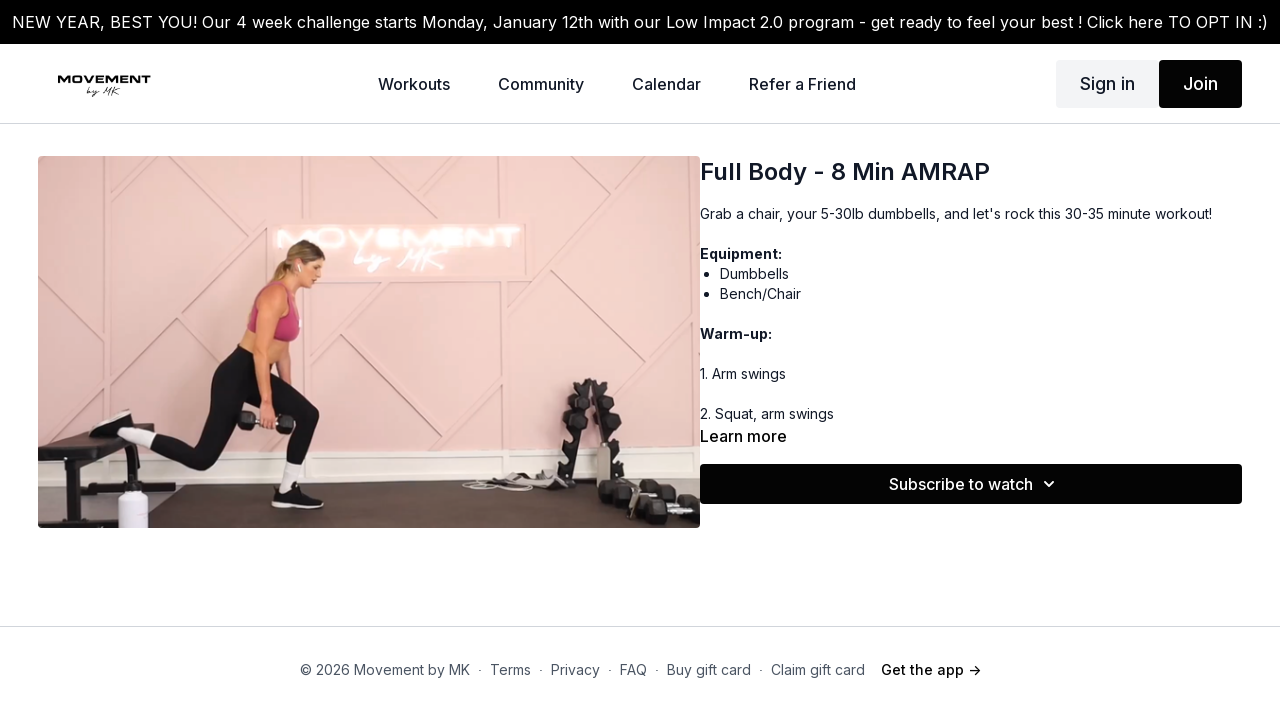

--- FILE ---
content_type: text/vnd.turbo-stream.html; charset=utf-8
request_url: https://studio.movementbymk.com/programs/1012-on-demand-full-body-8-min-amrap-8dfed7.turbo_stream?playlist_position=sidebar&preview=false
body_size: -256
content:
<turbo-stream action="update" target="program_show"><template>
  <turbo-frame id="program_player">
      <turbo-frame id="program_content" src="/programs/1012-on-demand-full-body-8-min-amrap-8dfed7/program_content?playlist_position=sidebar&amp;preview=false">
</turbo-frame></turbo-frame></template></turbo-stream>

--- FILE ---
content_type: text/javascript
request_url: https://js.convertflow.co/production/websites/33433.js
body_size: 104574
content:
null==window.convertflow?function(){function t(){window.convertflow={};var t={actions:{},admin:{},campaigns:{},cart:{},ctas:{},api:{ctas:{},areas:{}},elements:{},fields:{},field_options:{},helpers:{},sections:{},steps:{},variants:{},visitors:{},website:{id:33433,data:{currency:"USD","terms-link":"","sms-consent":"By checking this box, you agree to receive recurring automated promotional and personalized marketing text messages (e.g. cart reminders) from {BRAND} at the cell number used when signing up. Consent is not a condition of any purchase. Reply HELP for help and STOP to cancel. Msg frequency varies. Msg & data rates may apply.","privacy-link":"",business_type:"ecommerce","form-tracking":"true","ip-geolocation":"true",last_published:"2026-01-07 13:24:53 +0000","default-country":"US","privacy-message":"Accept privacy policy and terms of service","terms-link-text":"Terms of Service",brand_color_dark:"#000000",traffic_estimate:"0 - 2,500",brand_color_light:"#fff","marketing-consent":"Yes, I'd like to receive email communications","privacy-link-text":"Privacy Policy","url-identification":"true",brand_color_vibrant:"#f9babc",brand_font_headline:"Helvetica",brand_font_paragraph:"","cart-value-threshold":"50","google-analytics-track":"true","google-analytics-category":"ConvertFlow","google-analytics-data-layer":"true","google-analytics-tracking-id":"G-NB73WPWF97","google-analytics-cross-domain":"true","google-analytics-data-layer-variable":""},name:"movementbymk.com",brand:"Movement by mk",privacy_message:"Accept privacy policy and terms of service",privacy_link:"",privacy_link_text:"Privacy Policy",terms_link:"",terms_link_text:"Terms of Service",marketing_consent:"Yes, I&#39;d like to receive email communications",sms_consent:"By checking this box, you agree to receive recurring automated promotional and personalized marketing text messages (e.g. cart reminders) from {BRAND} at the cell number used when signing up. Consent is not a condition of any purchase. Reply HELP for help and STOP to cancel. Msg frequency varies. Msg &amp; data rates may apply.",form_tracking:"true",url_identification:"true",brand_style:{brand_color_dark:"#000000",brand_color_light:"#fff",brand_color_vibrant:"#f9babc"},profiles:{},powered_by:!1,currency_character:"$",actions:{},conditions:{},broadcasts:{},ctas:{},integrations:{},conditions_groups:{}}};t.visitors.uid_cookie="cf_"+t.website.id+"_id",t.visitors.expiration_cookie="cf_"+t.website.id+"_person_time",t.visitors.localstorage_prevent="cf_"+t.website.id+"_person_storage_prevent",t.visitors.localstorage_last_update="cf_"+t.website.id+"_person_last_update",t.visitors.enrichment_status={},t.visitors.targeting_sync_status={},t.local_person="cf_"+t.website.id+"_person",t.interface_root="https://app.convertflow.com/websites/"+t.website.id+"/",t.api_root="https://app.convertflow.co/websites/"+t.website.id+"/",t.api_contacts_validate="https://convertflow.co/email-validation/",t.api_contacts=t.api_root+"contacts/create",t.api_events=t.api_root+"events/create",t.api_visitors=t.api_root+"visitors/",t.powered_by_link="https://www.convertflow.com/?utm_source=poweredby&utm_medium=cf_referral&utm_campaign=default&utm_term=Movement%20by%20mk",t.geotargeting=!1,t.timed=(t.interface_root.indexOf("localhost")>-1||location.search.indexOf("cfTime=true"))>-1,t.services=["activecampaign","attentive","autopilot","aweber","beehiiv","campaignmonitor","convertkit","customerio","drip","getresponse","googlerecaptcha","googletagmanager","hubspot","infusionsoft","intercom","klaviyo","mailchimp","okendo","omnisend","ontraport","ortto","postscript","salesforce","segment","sendinblue","sendlane","shopify","tatango","wordpress","yotpo"],t.live=-1==window.location.search.indexOf("iframe=true&variant="),t.use_cdn=!0,t.environment="production",t.bucket_name="js.convertflow.co",t.plan_type="2021_pro",1==t.live&&1==t.use_cdn?t.assets_root="https://js.convertflow.co/production/websites/"+t.website.id+"/":t.assets_root=t.interface_root,t.shopify_storefront_token="",t.shopify_store_url="froyotofitness.myshopify.com",t.shopify_country=window.Shopify?.country||"US",t.yotpo_storefront_token="",t.okendo_storefront_token="",t.recaptcha_site_key="";var e=t.website;e.actions[385539]={id:385539,action_type:"Klaviyo - Add to list",tag_id:null,contactable_type:"Element",contactable_id:2894082,website_id:33433,element_id:2894082,cta_id:105601,data:{list_id:"TqRyKt"}},e.actions[385542]={id:385542,action_type:"Klaviyo - Add to list",tag_id:null,contactable_type:"Element",contactable_id:2894082,website_id:33433,element_id:2894082,cta_id:105601,data:{list_id:"WtnBS2"}},e.actions[387254]={id:387254,action_type:"Klaviyo - Add to list",tag_id:null,contactable_type:"Element",contactable_id:2929593,website_id:33433,element_id:2929593,cta_id:106601,data:{list_id:"Sv4aEg"}},e.actions[387255]={id:387255,action_type:"Klaviyo - Add to list",tag_id:null,contactable_type:"Element",contactable_id:2929593,website_id:33433,element_id:2929593,cta_id:106601,data:{list_id:"WtnBS2"}},e.actions[387271]={id:387271,action_type:"Klaviyo - Add to list",tag_id:null,contactable_type:"Element",contactable_id:2930852,website_id:33433,element_id:2930852,cta_id:106639,data:{list_id:"TApMPQ"}},e.actions[387272]={id:387272,action_type:"Klaviyo - Add to list",tag_id:null,contactable_type:"Element",contactable_id:2930852,website_id:33433,element_id:2930852,cta_id:106639,data:{list_id:"WtnBS2"}},e.actions[387512]={id:387512,action_type:"Klaviyo - Add to list",tag_id:null,contactable_type:"Element",contactable_id:2932543,website_id:33433,element_id:2932543,cta_id:106697,data:{list_id:"Sv4aEg"}},e.actions[387513]={id:387513,action_type:"Klaviyo - Add to list",tag_id:null,contactable_type:"Element",contactable_id:2932543,website_id:33433,element_id:2932543,cta_id:106697,data:{list_id:"WtnBS2"}},e.actions[390848]={id:390848,action_type:"Track completion of CTA",tag_id:null,contactable_type:"Element",contactable_id:2971616,website_id:33433,element_id:2971616,cta_id:107495,data:null},e.actions[390858]={id:390858,action_type:"Track completion of CTA",tag_id:null,contactable_type:"Element",contactable_id:2971640,website_id:33433,element_id:2971640,cta_id:107495,data:null},e.actions[390859]={id:390859,action_type:"Track completion of CTA",tag_id:null,contactable_type:"Element",contactable_id:2971662,website_id:33433,element_id:2971662,cta_id:107495,data:null},e.actions[391656]={id:391656,action_type:"Track completion of CTA",tag_id:null,contactable_type:"Element",contactable_id:2983333,website_id:33433,element_id:2983333,cta_id:107495,data:null},e.actions[391728]={id:391728,action_type:"Track completion of CTA",tag_id:null,contactable_type:"Element",contactable_id:2984083,website_id:33433,element_id:2984083,cta_id:107495,data:null},e.actions[391736]={id:391736,action_type:"Track completion of CTA",tag_id:null,contactable_type:"Element",contactable_id:2984141,website_id:33433,element_id:2984141,cta_id:107495,data:null},e.actions[391772]={id:391772,action_type:"Track completion of CTA",tag_id:null,contactable_type:"Element",contactable_id:2984569,website_id:33433,element_id:2984569,cta_id:107495,data:null},e.actions[391774]={id:391774,action_type:"Track completion of CTA",tag_id:null,contactable_type:"Element",contactable_id:2984571,website_id:33433,element_id:2984571,cta_id:107495,data:null},e.actions[391775]={id:391775,action_type:"Track completion of CTA",tag_id:null,contactable_type:"Element",contactable_id:2984572,website_id:33433,element_id:2984572,cta_id:107495,data:null},e.actions[392691]={id:392691,action_type:"Klaviyo - Add to list",tag_id:null,contactable_type:"Element",contactable_id:2992797,website_id:33433,element_id:2992797,cta_id:108425,data:{list_id:"WmJju2"}},e.actions[392713]={id:392713,action_type:"Track completion of CTA",tag_id:null,contactable_type:"Element",contactable_id:2992992,website_id:33433,element_id:2992992,cta_id:108437,data:null},e.actions[392714]={id:392714,action_type:"Klaviyo - Add to list",tag_id:null,contactable_type:"Element",contactable_id:2992992,website_id:33433,element_id:2992992,cta_id:108437,data:{list_id:"V99J3i"}},e.actions[392718]={id:392718,action_type:"Klaviyo - Add to list",tag_id:null,contactable_type:"Element",contactable_id:2992974,website_id:33433,element_id:2992974,cta_id:108437,data:{list_id:"V99J3i"}},e.actions[393838]={id:393838,action_type:"Klaviyo - Add to list",tag_id:null,contactable_type:"Element",contactable_id:2995179,website_id:33433,element_id:2995179,cta_id:108598,data:{list_id:"TkCrQ8"}},e.actions[393846]={id:393846,action_type:"Klaviyo - Add to list",tag_id:null,contactable_type:"Element",contactable_id:2995179,website_id:33433,element_id:2995179,cta_id:108598,data:{list_id:"WtnBS2"}},e.actions[393914]={id:393914,action_type:"Klaviyo - Add to list",tag_id:null,contactable_type:"Element",contactable_id:3005735,website_id:33433,element_id:3005735,cta_id:109137,data:{list_id:"Upxar5"}},e.actions[393915]={id:393915,action_type:"Klaviyo - Add to list",tag_id:null,contactable_type:"Element",contactable_id:3005735,website_id:33433,element_id:3005735,cta_id:109137,data:{list_id:"WtnBS2"}},e.actions[394203]={id:394203,action_type:"Track completion of CTA",tag_id:null,contactable_type:"Element",contactable_id:3008594,website_id:33433,element_id:3008594,cta_id:109533,data:null},e.actions[394206]={id:394206,action_type:"Track completion of CTA",tag_id:null,contactable_type:"Element",contactable_id:3008614,website_id:33433,element_id:3008614,cta_id:109533,data:null},e.actions[394277]={id:394277,action_type:"Track completion of CTA",tag_id:null,contactable_type:"Element",contactable_id:3011143,website_id:33433,element_id:3011143,cta_id:109533,data:null},e.actions[394680]={id:394680,action_type:"Track completion of CTA",tag_id:null,contactable_type:"Element",contactable_id:3015655,website_id:33433,element_id:3015655,cta_id:109533,data:null},e.actions[394885]={id:394885,action_type:"Klaviyo - Add to list",tag_id:null,contactable_type:"Element",contactable_id:3018201,website_id:33433,element_id:3018201,cta_id:108598,data:{list_id:"TkCrQ8"}},e.actions[394886]={id:394886,action_type:"Klaviyo - Add to list",tag_id:null,contactable_type:"Element",contactable_id:3018201,website_id:33433,element_id:3018201,cta_id:108598,data:{list_id:"WtnBS2"}},e.actions[394890]={id:394890,action_type:"Klaviyo - Add to list",tag_id:null,contactable_type:"Element",contactable_id:3018294,website_id:33433,element_id:3018294,cta_id:108598,data:{list_id:"WtnBS2"}},e.actions[394891]={id:394891,action_type:"Klaviyo - Add to list",tag_id:null,contactable_type:"Element",contactable_id:3018294,website_id:33433,element_id:3018294,cta_id:108598,data:{list_id:"TkCrQ8"}},e.actions[394897]={id:394897,action_type:"Track completion of CTA",tag_id:null,contactable_type:"Element",contactable_id:3018326,website_id:33433,element_id:3018326,cta_id:109533,data:null},e.actions[394898]={id:394898,action_type:"Track completion of CTA",tag_id:null,contactable_type:"Element",contactable_id:3018353,website_id:33433,element_id:3018353,cta_id:109533,data:null},e.actions[394903]={id:394903,action_type:"Track completion of CTA",tag_id:null,contactable_type:"Element",contactable_id:3018377,website_id:33433,element_id:3018377,cta_id:109533,data:null},e.actions[394996]={id:394996,action_type:"Track completion of CTA",tag_id:null,contactable_type:"Element",contactable_id:3019573,website_id:33433,element_id:3019573,cta_id:109952,data:null},e.actions[394997]={id:394997,action_type:"Track completion of CTA",tag_id:null,contactable_type:"Element",contactable_id:3019585,website_id:33433,element_id:3019585,cta_id:109952,data:null},e.actions[395002]={id:395002,action_type:"Track completion of CTA",tag_id:null,contactable_type:"Element",contactable_id:3019695,website_id:33433,element_id:3019695,cta_id:109952,data:null},e.actions[395003]={id:395003,action_type:"Track completion of CTA",tag_id:null,contactable_type:"Element",contactable_id:3019729,website_id:33433,element_id:3019729,cta_id:109952,data:null},e.actions[395004]={id:395004,action_type:"Track completion of CTA",tag_id:null,contactable_type:"Element",contactable_id:3019736,website_id:33433,element_id:3019736,cta_id:109952,data:null},e.actions[395281]={id:395281,action_type:"Track completion of CTA",tag_id:null,contactable_type:"Element",contactable_id:3024011,website_id:33433,element_id:3024011,cta_id:110206,data:null},e.actions[395282]={id:395282,action_type:"Track completion of CTA",tag_id:null,contactable_type:"Element",contactable_id:3024032,website_id:33433,element_id:3024032,cta_id:110206,data:null},e.actions[395286]={id:395286,action_type:"Track completion of CTA",tag_id:null,contactable_type:"Element",contactable_id:3024091,website_id:33433,element_id:3024091,cta_id:110206,data:null},e.actions[395287]={id:395287,action_type:"Track completion of CTA",tag_id:null,contactable_type:"Element",contactable_id:3024142,website_id:33433,element_id:3024142,cta_id:110206,data:null},e.actions[395288]={id:395288,action_type:"Track completion of CTA",tag_id:null,contactable_type:"Element",contactable_id:3024143,website_id:33433,element_id:3024143,cta_id:110206,data:null},e.actions[395289]={id:395289,action_type:"Track completion of CTA",tag_id:null,contactable_type:"Element",contactable_id:3024177,website_id:33433,element_id:3024177,cta_id:110206,data:null},e.actions[395290]={id:395290,action_type:"Track completion of CTA",tag_id:null,contactable_type:"Element",contactable_id:3024184,website_id:33433,element_id:3024184,cta_id:110206,data:null},e.actions[397855]={id:397855,action_type:"Track completion of CTA",tag_id:null,contactable_type:"Element",contactable_id:3042085,website_id:33433,element_id:3042085,cta_id:107495,data:null},e.actions[398070]={id:398070,action_type:"Track completion of CTA",tag_id:null,contactable_type:"Element",contactable_id:3044787,website_id:33433,element_id:3044787,cta_id:107495,data:null},e.actions[398071]={id:398071,action_type:"Track completion of CTA",tag_id:null,contactable_type:"Element",contactable_id:3044991,website_id:33433,element_id:3044991,cta_id:107495,data:null},e.actions[398072]={id:398072,action_type:"Track completion of CTA",tag_id:null,contactable_type:"Element",contactable_id:3044998,website_id:33433,element_id:3044998,cta_id:107495,data:null},e.actions[398073]={id:398073,action_type:"Track completion of CTA",tag_id:null,contactable_type:"Element",contactable_id:3045259,website_id:33433,element_id:3045259,cta_id:107495,data:null},e.actions[398083]={id:398083,action_type:"Track completion of CTA",tag_id:null,contactable_type:"Element",contactable_id:3045885,website_id:33433,element_id:3045885,cta_id:107495,data:null},e.actions[398084]={id:398084,action_type:"Track completion of CTA",tag_id:null,contactable_type:"Element",contactable_id:3045886,website_id:33433,element_id:3045886,cta_id:107495,data:null},e.actions[403316]={id:403316,action_type:"Track completion of CTA",tag_id:null,contactable_type:"Element",contactable_id:3096624,website_id:33433,element_id:3096624,cta_id:112733,data:null},e.actions[403356]={id:403356,action_type:"Track completion of CTA",tag_id:null,contactable_type:"Element",contactable_id:3097028,website_id:33433,element_id:3097028,cta_id:112733,data:null},e.actions[403363]={id:403363,action_type:"Track completion of CTA",tag_id:null,contactable_type:"Element",contactable_id:3097132,website_id:33433,element_id:3097132,cta_id:112733,data:null},e.actions[403364]={id:403364,action_type:"Track completion of CTA",tag_id:null,contactable_type:"Element",contactable_id:3097133,website_id:33433,element_id:3097133,cta_id:112733,data:null},e.actions[403368]={id:403368,action_type:"Track completion of CTA",tag_id:null,contactable_type:"Element",contactable_id:3097327,website_id:33433,element_id:3097327,cta_id:112733,data:null},e.actions[403369]={id:403369,action_type:"Track completion of CTA",tag_id:null,contactable_type:"Element",contactable_id:3097328,website_id:33433,element_id:3097328,cta_id:112733,data:null},e.actions[403370]={id:403370,action_type:"Track completion of CTA",tag_id:null,contactable_type:"Element",contactable_id:3097435,website_id:33433,element_id:3097435,cta_id:112733,data:null},e.actions[403372]={id:403372,action_type:"Track completion of CTA",tag_id:null,contactable_type:"Element",contactable_id:3097532,website_id:33433,element_id:3097532,cta_id:112733,data:null},e.actions[403413]={id:403413,action_type:"Track completion of CTA",tag_id:null,contactable_type:"Element",contactable_id:3097881,website_id:33433,element_id:3097881,cta_id:112733,data:null},e.actions[409440]={id:409440,action_type:"Track completion of CTA",tag_id:null,contactable_type:"Element",contactable_id:3191752,website_id:33433,element_id:3191752,cta_id:115553,data:null},e.actions[409441]={id:409441,action_type:"Track completion of CTA",tag_id:null,contactable_type:"Element",contactable_id:3191758,website_id:33433,element_id:3191758,cta_id:115553,data:null},e.actions[409442]={id:409442,action_type:"Track completion of CTA",tag_id:null,contactable_type:"Element",contactable_id:3191863,website_id:33433,element_id:3191863,cta_id:115553,data:null},e.actions[409443]={id:409443,action_type:"Track completion of CTA",tag_id:null,contactable_type:"Element",contactable_id:3191897,website_id:33433,element_id:3191897,cta_id:115553,data:null},e.actions[409444]={id:409444,action_type:"Track completion of CTA",tag_id:null,contactable_type:"Element",contactable_id:3191904,website_id:33433,element_id:3191904,cta_id:115553,data:null},e.actions[413142]={id:413142,action_type:"Track completion of CTA",tag_id:null,contactable_type:"Element",contactable_id:3238035,website_id:33433,element_id:3238035,cta_id:115557,data:null},e.actions[413143]={id:413143,action_type:"Track completion of CTA",tag_id:null,contactable_type:"Element",contactable_id:3238036,website_id:33433,element_id:3238036,cta_id:115557,data:null},e.actions[413241]={id:413241,action_type:"Track completion of CTA",tag_id:null,contactable_type:"Element",contactable_id:3239283,website_id:33433,element_id:3239283,cta_id:116938,data:null},e.actions[413246]={id:413246,action_type:"Track completion of CTA",tag_id:null,contactable_type:"Element",contactable_id:3239286,website_id:33433,element_id:3239286,cta_id:116938,data:null},e.actions[413248]={id:413248,action_type:"Track completion of CTA",tag_id:null,contactable_type:"Element",contactable_id:3239428,website_id:33433,element_id:3239428,cta_id:116938,data:null},e.actions[413254]={id:413254,action_type:"Track completion of CTA",tag_id:null,contactable_type:"Element",contactable_id:3239598,website_id:33433,element_id:3239598,cta_id:116938,data:null},e.actions[413256]={id:413256,action_type:"Klaviyo - Add to list",tag_id:null,contactable_type:"Element",contactable_id:3239283,website_id:33433,element_id:3239283,cta_id:116938,data:{list_id:"WSNkmW"}},e.actions[413257]={id:413257,action_type:"Klaviyo - Add to list",tag_id:null,contactable_type:"Element",contactable_id:3239286,website_id:33433,element_id:3239286,cta_id:116938,data:{list_id:"WSNkmW"}},e.actions[413258]={id:413258,action_type:"Klaviyo - Add to list",tag_id:null,contactable_type:"Element",contactable_id:3239428,website_id:33433,element_id:3239428,cta_id:116938,data:{list_id:"WSNkmW"}},e.actions[413266]={id:413266,action_type:"Klaviyo - Add to list",tag_id:null,contactable_type:"Element",contactable_id:3239598,website_id:33433,element_id:3239598,cta_id:116938,data:{list_id:"WSNkmW"}},e.actions[413301]={id:413301,action_type:"Track completion of CTA",tag_id:null,contactable_type:"Element",contactable_id:3239954,website_id:33433,element_id:3239954,cta_id:116958,data:null},e.actions[413303]={id:413303,action_type:"Track completion of CTA",tag_id:null,contactable_type:"Element",contactable_id:3239978,website_id:33433,element_id:3239978,cta_id:116958,data:null},e.actions[413304]={id:413304,action_type:"Track completion of CTA",tag_id:null,contactable_type:"Element",contactable_id:3239979,website_id:33433,element_id:3239979,cta_id:116958,data:null},e.actions[413305]={id:413305,action_type:"Track completion of CTA",tag_id:null,contactable_type:"Element",contactable_id:3239980,website_id:33433,element_id:3239980,cta_id:116958,data:null},e.actions[413306]={id:413306,action_type:"Track completion of CTA",tag_id:null,contactable_type:"Element",contactable_id:3239981,website_id:33433,element_id:3239981,cta_id:116958,data:null},e.actions[416406]={id:416406,action_type:"Klaviyo - Add to list",tag_id:null,contactable_type:"Element",contactable_id:3275701,website_id:33433,element_id:3275701,cta_id:118057,data:{list_id:"WtnBS2"}},e.actions[416706]={id:416706,action_type:"Track completion of CTA",tag_id:null,contactable_type:"Element",contactable_id:3278645,website_id:33433,element_id:3278645,cta_id:118193,data:null},e.actions[416708]={id:416708,action_type:"Track completion of CTA",tag_id:null,contactable_type:"Element",contactable_id:3278652,website_id:33433,element_id:3278652,cta_id:118193,data:null},e.actions[416709]={id:416709,action_type:"Send alert",tag_id:null,contactable_type:"Element",contactable_id:3278652,website_id:33433,element_id:3278652,cta_id:118193,data:null},e.actions[416711]={id:416711,action_type:"Track completion of CTA",tag_id:null,contactable_type:"Element",contactable_id:3278660,website_id:33433,element_id:3278660,cta_id:118193,data:null},e.actions[416712]={id:416712,action_type:"Send alert",tag_id:null,contactable_type:"Element",contactable_id:3278660,website_id:33433,element_id:3278660,cta_id:118193,data:null},e.actions[416714]={id:416714,action_type:"Track completion of CTA",tag_id:null,contactable_type:"Element",contactable_id:3278664,website_id:33433,element_id:3278664,cta_id:118193,data:null},e.actions[416715]={id:416715,action_type:"Send alert",tag_id:null,contactable_type:"Element",contactable_id:3278664,website_id:33433,element_id:3278664,cta_id:118193,data:null},e.actions[416716]={id:416716,action_type:"Klaviyo - Add to list",tag_id:null,contactable_type:"Element",contactable_id:3278645,website_id:33433,element_id:3278645,cta_id:118193,data:{list_id:"XnEdCf"}},e.actions[416717]={id:416717,action_type:"Klaviyo - Add to list",tag_id:null,contactable_type:"Element",contactable_id:3278660,website_id:33433,element_id:3278660,cta_id:118193,data:{list_id:"XnEdCf"}},e.actions[416718]={id:416718,action_type:"Klaviyo - Add to list",tag_id:null,contactable_type:"Element",contactable_id:3278664,website_id:33433,element_id:3278664,cta_id:118193,data:{list_id:"XnEdCf"}},e.actions[417041]={id:417041,action_type:"Track completion of CTA",tag_id:null,contactable_type:"Element",contactable_id:3281437,website_id:33433,element_id:3281437,cta_id:118273,data:null},e.actions[417042]={id:417042,action_type:"Track completion of CTA",tag_id:null,contactable_type:"Element",contactable_id:3281439,website_id:33433,element_id:3281439,cta_id:118273,data:null},e.actions[417043]={id:417043,action_type:"Track completion of CTA",tag_id:null,contactable_type:"Element",contactable_id:3281443,website_id:33433,element_id:3281443,cta_id:118273,data:null},e.actions[417045]={id:417045,action_type:"Track completion of CTA",tag_id:null,contactable_type:"Element",contactable_id:3281454,website_id:33433,element_id:3281454,cta_id:118273,data:null},e.actions[417048]={id:417048,action_type:"Track completion of CTA",tag_id:null,contactable_type:"Element",contactable_id:3281466,website_id:33433,element_id:3281466,cta_id:118273,data:null},e.actions[417049]={id:417049,action_type:"Track completion of CTA",tag_id:null,contactable_type:"Element",contactable_id:3281470,website_id:33433,element_id:3281470,cta_id:118273,data:null},e.actions[417050]={id:417050,action_type:"Track completion of CTA",tag_id:null,contactable_type:"Element",contactable_id:3281473,website_id:33433,element_id:3281473,cta_id:118273,data:null},e.actions[417051]={id:417051,action_type:"Track completion of CTA",tag_id:null,contactable_type:"Element",contactable_id:3281477,website_id:33433,element_id:3281477,cta_id:118273,data:null},e.actions[417052]={id:417052,action_type:"Track completion of CTA",tag_id:null,contactable_type:"Element",contactable_id:3281478,website_id:33433,element_id:3281478,cta_id:118273,data:null},e.actions[417053]={id:417053,action_type:"Track completion of CTA",tag_id:null,contactable_type:"Element",contactable_id:3281483,website_id:33433,element_id:3281483,cta_id:118273,data:null},e.actions[418372]={id:418372,action_type:"Klaviyo - Add to list",tag_id:null,contactable_type:"Element",contactable_id:3278652,website_id:33433,element_id:3278652,cta_id:118193,data:{list_id:"XnEdCf"}},e.actions[418678]={id:418678,action_type:"Klaviyo - Add to list",tag_id:null,contactable_type:"Element",contactable_id:3278645,website_id:33433,element_id:3278645,cta_id:118193,data:{list_id:"WtnBS2"}},e.actions[418679]={id:418679,action_type:"Klaviyo - Add to list",tag_id:null,contactable_type:"Element",contactable_id:3278660,website_id:33433,element_id:3278660,cta_id:118193,data:{list_id:"WtnBS2"}},e.actions[418681]={id:418681,action_type:"Klaviyo - Add to list",tag_id:null,contactable_type:"Element",contactable_id:3278664,website_id:33433,element_id:3278664,cta_id:118193,data:{list_id:"WtnBS2"}},e.actions[418683]={id:418683,action_type:"Klaviyo - Add to list",tag_id:null,contactable_type:"Element",contactable_id:3278652,website_id:33433,element_id:3278652,cta_id:118193,data:{list_id:"WtnBS2"}},e.actions[418684]={id:418684,action_type:"Klaviyo - Add to list",tag_id:null,contactable_type:"Element",contactable_id:3239283,website_id:33433,element_id:3239283,cta_id:116938,data:{list_id:"WtnBS2"}},e.actions[418685]={id:418685,action_type:"Klaviyo - Add to list",tag_id:null,contactable_type:"Element",contactable_id:3239286,website_id:33433,element_id:3239286,cta_id:116938,data:{list_id:"WtnBS2"}},e.actions[418687]={id:418687,action_type:"Klaviyo - Add to list",tag_id:null,contactable_type:"Element",contactable_id:3239428,website_id:33433,element_id:3239428,cta_id:116938,data:{list_id:"WtnBS2"}},e.actions[418688]={id:418688,action_type:"Klaviyo - Add to list",tag_id:null,contactable_type:"Element",contactable_id:3239598,website_id:33433,element_id:3239598,cta_id:116938,data:{list_id:"WtnBS2"}},e.actions[419376]={id:419376,action_type:"Klaviyo - Add to list",tag_id:null,contactable_type:"Element",contactable_id:3290816,website_id:33433,element_id:3290816,cta_id:118609,data:{list_id:"WSNkmW"}},e.actions[420100]={id:420100,action_type:"Klaviyo - Add to list",tag_id:null,contactable_type:"Element",contactable_id:3314867,website_id:33433,element_id:3314867,cta_id:119489,data:{list_id:"VFpSSg"}},e.actions[421540]={id:421540,action_type:"Klaviyo - Add to list",tag_id:null,contactable_type:"Element",contactable_id:3343666,website_id:33433,element_id:3343666,cta_id:120251,data:{list_id:"SN9KQC"}},e.actions[421542]={id:421542,action_type:"Klaviyo - Add to list",tag_id:null,contactable_type:"Element",contactable_id:3343670,website_id:33433,element_id:3343670,cta_id:120251,data:{list_id:"SN9KQC"}},e.actions[421543]={id:421543,action_type:"Klaviyo - Add to list",tag_id:null,contactable_type:"Element",contactable_id:3343680,website_id:33433,element_id:3343680,cta_id:120251,data:{list_id:"SN9KQC"}},e.actions[421673]={id:421673,action_type:"Track completion of CTA",tag_id:null,contactable_type:"Element",contactable_id:3345742,website_id:33433,element_id:3345742,cta_id:120326,data:null},e.actions[421769]={id:421769,action_type:"Klaviyo - Add to list",tag_id:null,contactable_type:"Element",contactable_id:3345742,website_id:33433,element_id:3345742,cta_id:120326,data:{list_id:"SN9KQC"}},e.actions[421770]={id:421770,action_type:"Klaviyo - Add to list",tag_id:null,contactable_type:"Element",contactable_id:3345742,website_id:33433,element_id:3345742,cta_id:120326,data:{list_id:"WtnBS2"}},e.actions[421771]={id:421771,action_type:"Klaviyo - Add to list",tag_id:null,contactable_type:"Element",contactable_id:3343666,website_id:33433,element_id:3343666,cta_id:120251,data:{list_id:"WtnBS2"}},e.actions[421772]={id:421772,action_type:"Klaviyo - Add to list",tag_id:null,contactable_type:"Element",contactable_id:3343680,website_id:33433,element_id:3343680,cta_id:120251,data:{list_id:"WtnBS2"}},e.actions[421773]={id:421773,action_type:"Klaviyo - Add to list",tag_id:null,contactable_type:"Element",contactable_id:3343670,website_id:33433,element_id:3343670,cta_id:120251,data:{list_id:"WtnBS2"}},e.actions[422048]={id:422048,action_type:"Klaviyo - Add to list",tag_id:null,contactable_type:"Element",contactable_id:3350701,website_id:33433,element_id:3350701,cta_id:120501,data:{list_id:"RkEvCu"}},e.actions[424639]={id:424639,action_type:"Track completion of CTA",tag_id:null,contactable_type:"Element",contactable_id:3396136,website_id:33433,element_id:3396136,cta_id:121591,data:null},e.actions[424642]={id:424642,action_type:"Track completion of CTA",tag_id:null,contactable_type:"Element",contactable_id:3396145,website_id:33433,element_id:3396145,cta_id:121591,data:null},e.actions[424656]={id:424656,action_type:"Track completion of CTA",tag_id:null,contactable_type:"Element",contactable_id:3396176,website_id:33433,element_id:3396176,cta_id:121591,data:null},e.actions[437638]={id:437638,action_type:"Klaviyo - Add to list",tag_id:null,contactable_type:"Element",contactable_id:3565098,website_id:33433,element_id:3565098,cta_id:125376,data:{list_id:"XAUqzS"}},e.actions[437639]={id:437639,action_type:"Klaviyo - Add to list",tag_id:null,contactable_type:"Element",contactable_id:3565114,website_id:33433,element_id:3565114,cta_id:125376,data:{list_id:"XAUqzS"}},e.actions[437640]={id:437640,action_type:"Klaviyo - Add to list",tag_id:null,contactable_type:"Element",contactable_id:3585506,website_id:33433,element_id:3585506,cta_id:125376,data:{list_id:"XAUqzS"}},e.actions[437652]={id:437652,action_type:"Klaviyo - Add to list",tag_id:null,contactable_type:"Element",contactable_id:3565105,website_id:33433,element_id:3565105,cta_id:125376,data:{list_id:"XAUqzS"}},e.actions[438746]={id:438746,action_type:"Klaviyo - Add to list",tag_id:null,contactable_type:"Element",contactable_id:3595250,website_id:33433,element_id:3595250,cta_id:125902,data:{list_id:"UmwvcZ"}},e.actions[438883]={id:438883,action_type:"Klaviyo - Add to list",tag_id:null,contactable_type:"Element",contactable_id:3597316,website_id:33433,element_id:3597316,cta_id:125971,data:{list_id:"XxWYkK"}},e.actions[438884]={id:438884,action_type:"Klaviyo - Add to list",tag_id:null,contactable_type:"Element",contactable_id:3597695,website_id:33433,element_id:3597695,cta_id:125971,data:{list_id:"XxWYkK"}},e.actions[438885]={id:438885,action_type:"Klaviyo - Add to list",tag_id:null,contactable_type:"Element",contactable_id:3597701,website_id:33433,element_id:3597701,cta_id:125971,data:{list_id:"XxWYkK"}},e.actions[439917]={id:439917,action_type:"Track completion of CTA",tag_id:null,contactable_type:"Element",contactable_id:3618603,website_id:33433,element_id:3618603,cta_id:126287,data:null},e.actions[439918]={id:439918,action_type:"Track completion of CTA",tag_id:null,contactable_type:"Element",contactable_id:3618609,website_id:33433,element_id:3618609,cta_id:126287,data:null},e.actions[439919]={id:439919,action_type:"Track completion of CTA",tag_id:null,contactable_type:"Element",contactable_id:3618714,website_id:33433,element_id:3618714,cta_id:126287,data:null},e.actions[439920]={id:439920,action_type:"Track completion of CTA",tag_id:null,contactable_type:"Element",contactable_id:3618748,website_id:33433,element_id:3618748,cta_id:126287,data:null},e.actions[439921]={id:439921,action_type:"Track completion of CTA",tag_id:null,contactable_type:"Element",contactable_id:3618755,website_id:33433,element_id:3618755,cta_id:126287,data:null},e.actions[441284]={id:441284,action_type:"Klaviyo - Add to list",tag_id:null,contactable_type:"Element",contactable_id:3597316,website_id:33433,element_id:3597316,cta_id:125971,data:{list_id:"WtnBS2"}},e.actions[441285]={id:441285,action_type:"Klaviyo - Add to list",tag_id:null,contactable_type:"Element",contactable_id:3597695,website_id:33433,element_id:3597695,cta_id:125971,data:{list_id:"WtnBS2"}},e.actions[441286]={id:441286,action_type:"Klaviyo - Add to list",tag_id:null,contactable_type:"Element",contactable_id:3597701,website_id:33433,element_id:3597701,cta_id:125971,data:{list_id:"WtnBS2"}},e.actions[441419]={id:441419,action_type:"Klaviyo - Add to list",tag_id:null,contactable_type:"Element",contactable_id:3647263,website_id:33433,element_id:3647263,cta_id:126828,data:{list_id:"WtnBS2"}},e.actions[441420]={id:441420,action_type:"Klaviyo - Add to list",tag_id:null,contactable_type:"Element",contactable_id:3647259,
website_id:33433,element_id:3647259,cta_id:126828,data:{list_id:"WtnBS2"}},e.actions[441425]={id:441425,action_type:"Klaviyo - Add to list",tag_id:null,contactable_type:"Element",contactable_id:3565098,website_id:33433,element_id:3565098,cta_id:125376,data:{list_id:"WtnBS2"}},e.actions[441426]={id:441426,action_type:"Klaviyo - Add to list",tag_id:null,contactable_type:"Element",contactable_id:3565114,website_id:33433,element_id:3565114,cta_id:125376,data:{list_id:"WtnBS2"}},e.actions[441427]={id:441427,action_type:"Klaviyo - Add to list",tag_id:null,contactable_type:"Element",contactable_id:3585506,website_id:33433,element_id:3585506,cta_id:125376,data:{list_id:"WtnBS2"}},e.actions[441428]={id:441428,action_type:"Klaviyo - Add to list",tag_id:null,contactable_type:"Element",contactable_id:3565105,website_id:33433,element_id:3565105,cta_id:125376,data:{list_id:"WtnBS2"}},e.actions[441734]={id:441734,action_type:"Track completion of campaign",tag_id:null,contactable_type:"Element",contactable_id:3651410,website_id:33433,element_id:3651410,cta_id:121075,data:null},e.actions[441737]={id:441737,action_type:"Klaviyo - Add to list",tag_id:null,contactable_type:"Element",contactable_id:3651410,website_id:33433,element_id:3651410,cta_id:121075,data:{list_id:"XAUqzS"}},e.actions[441738]={id:441738,action_type:"Klaviyo - Add to list",tag_id:null,contactable_type:"Element",contactable_id:3651410,website_id:33433,element_id:3651410,cta_id:121075,data:{list_id:"WtnBS2"}},e.actions[441961]={id:441961,action_type:"Klaviyo - Add to list",tag_id:null,contactable_type:"Element",contactable_id:3653053,website_id:33433,element_id:3653053,cta_id:127019,data:{list_id:"WtnBS2"}},e.actions[444458]={id:444458,action_type:"Track completion of CTA",tag_id:null,contactable_type:"Element",contactable_id:3706262,website_id:33433,element_id:3706262,cta_id:127836,data:null},e.actions[444459]={id:444459,action_type:"Track completion of CTA",tag_id:null,contactable_type:"Element",contactable_id:3706265,website_id:33433,element_id:3706265,cta_id:127836,data:null},e.actions[444460]={id:444460,action_type:"Track completion of CTA",tag_id:null,contactable_type:"Element",contactable_id:3706270,website_id:33433,element_id:3706270,cta_id:127836,data:null},e.actions[445417]={id:445417,action_type:"Track completion of campaign",tag_id:null,contactable_type:"Element",contactable_id:3716137,website_id:33433,element_id:3716137,cta_id:128135,data:null},e.actions[451872]={id:451872,action_type:"Klaviyo - Add to list",tag_id:null,contactable_type:"Element",contactable_id:3828318,website_id:33433,element_id:3828318,cta_id:129757,data:{list_id:"WtnBS2"}},e.actions[451874]={id:451874,action_type:"Klaviyo - Add to list",tag_id:null,contactable_type:"Element",contactable_id:3828318,website_id:33433,element_id:3828318,cta_id:129757,data:{list_id:"WSNkmW"}},e.actions[455386]={id:455386,action_type:"Klaviyo - Add to list",tag_id:null,contactable_type:"Element",contactable_id:3913727,website_id:33433,element_id:3913727,cta_id:126828,data:{list_id:"VGVTQL"}},e.actions[458716]={id:458716,action_type:"Klaviyo - Add to list",tag_id:null,contactable_type:"Element",contactable_id:3959118,website_id:33433,element_id:3959118,cta_id:132355,data:{list_id:"WtnBS2"}},e.actions[458718]={id:458718,action_type:"Klaviyo - Add to list",tag_id:null,contactable_type:"Element",contactable_id:3959120,website_id:33433,element_id:3959120,cta_id:132355,data:{list_id:"WtnBS2"}},e.actions[458720]={id:458720,action_type:"Klaviyo - Add to list",tag_id:null,contactable_type:"Element",contactable_id:3959130,website_id:33433,element_id:3959130,cta_id:132355,data:{list_id:"WtnBS2"}},e.actions[458725]={id:458725,action_type:"Klaviyo - Add to list",tag_id:null,contactable_type:"Element",contactable_id:3959242,website_id:33433,element_id:3959242,cta_id:132355,data:{list_id:"Rs6NQ8"}},e.actions[458726]={id:458726,action_type:"Klaviyo - Add to list",tag_id:null,contactable_type:"Element",contactable_id:3959242,website_id:33433,element_id:3959242,cta_id:132355,data:{list_id:"WtnBS2"}},e.actions[458728]={id:458728,action_type:"Klaviyo - Add to list",tag_id:null,contactable_type:"Element",contactable_id:3959130,website_id:33433,element_id:3959130,cta_id:132355,data:{list_id:"Rs6NQ8"}},e.actions[458732]={id:458732,action_type:"Klaviyo - Add to list",tag_id:null,contactable_type:"Element",contactable_id:3959120,website_id:33433,element_id:3959120,cta_id:132355,data:{list_id:"Rs6NQ8"}},e.actions[459070]={id:459070,action_type:"Klaviyo - Add to list",tag_id:null,contactable_type:"Element",contactable_id:3963968,website_id:33433,element_id:3963968,cta_id:129757,data:{list_id:"VGVTQL"}},e.actions[459074]={id:459074,action_type:"Klaviyo - Add to list",tag_id:null,contactable_type:"Element",contactable_id:3959118,website_id:33433,element_id:3959118,cta_id:132355,data:{list_id:"VGVTQL"}},e.actions[459075]={id:459075,action_type:"Klaviyo - Add to list",tag_id:null,contactable_type:"Element",contactable_id:3959118,website_id:33433,element_id:3959118,cta_id:132355,data:{list_id:"Rs6NQ8"}},e.actions[459076]={id:459076,action_type:"Klaviyo - Add to list",tag_id:null,contactable_type:"Element",contactable_id:3959242,website_id:33433,element_id:3959242,cta_id:132355,data:{list_id:"VGVTQL"}},e.actions[459077]={id:459077,action_type:"Klaviyo - Add to list",tag_id:null,contactable_type:"Element",contactable_id:3959130,website_id:33433,element_id:3959130,cta_id:132355,data:{list_id:"VGVTQL"}},e.actions[459078]={id:459078,action_type:"Klaviyo - Add to list",tag_id:null,contactable_type:"Element",contactable_id:3959120,website_id:33433,element_id:3959120,cta_id:132355,data:{list_id:"VGVTQL"}},e.actions[460784]={id:460784,action_type:"Klaviyo - Add to list",tag_id:null,contactable_type:"Element",contactable_id:3978479,website_id:33433,element_id:3978479,cta_id:132891,data:{list_id:"XLuAbR"}},e.actions[461326]={id:461326,action_type:"Klaviyo - Add to list",tag_id:null,contactable_type:"Element",contactable_id:3989922,website_id:33433,element_id:3989922,cta_id:133235,data:{list_id:"VGVTQL"}},e.actions[461328]={id:461328,action_type:"Klaviyo - Add to list",tag_id:null,contactable_type:"Element",contactable_id:3989922,website_id:33433,element_id:3989922,cta_id:133235,data:{list_id:"WtnBS2"}},e.actions[461329]={id:461329,action_type:"Klaviyo - Add to list",tag_id:null,contactable_type:"Element",contactable_id:3989922,website_id:33433,element_id:3989922,cta_id:133235,data:{list_id:"Rs6NQ8"}},e.actions[463770]={id:463770,action_type:"Klaviyo - Add to list",tag_id:null,contactable_type:"Element",contactable_id:3828318,website_id:33433,element_id:3828318,cta_id:129757,data:{list_id:"SwP4mu"}},e.actions[466027]={id:466027,action_type:"Klaviyo - Add to list",tag_id:null,contactable_type:"Element",contactable_id:4058648,website_id:33433,element_id:4058648,cta_id:135581,data:{list_id:"WtnBS2"}},e.actions[466028]={id:466028,action_type:"Klaviyo - Add to list",tag_id:null,contactable_type:"Element",contactable_id:4058648,website_id:33433,element_id:4058648,cta_id:135581,data:{list_id:"TkCrQ8"}},e.actions[466029]={id:466029,action_type:"Klaviyo - Add to list",tag_id:null,contactable_type:"Element",contactable_id:4058649,website_id:33433,element_id:4058649,cta_id:135581,data:{list_id:"WtnBS2"}},e.actions[466030]={id:466030,action_type:"Klaviyo - Add to list",tag_id:null,contactable_type:"Element",contactable_id:4058649,website_id:33433,element_id:4058649,cta_id:135581,data:{list_id:"TkCrQ8"}},e.actions[466031]={id:466031,action_type:"Klaviyo - Add to list",tag_id:null,contactable_type:"Element",contactable_id:4058660,website_id:33433,element_id:4058660,cta_id:135581,data:{list_id:"TkCrQ8"}},e.actions[466032]={id:466032,action_type:"Klaviyo - Add to list",tag_id:null,contactable_type:"Element",contactable_id:4058660,website_id:33433,element_id:4058660,cta_id:135581,data:{list_id:"WtnBS2"}},e.actions[467487]={id:467487,action_type:"Klaviyo - Add to list",tag_id:null,contactable_type:"Element",contactable_id:4058681,website_id:33433,element_id:4058681,cta_id:135583,data:{list_id:"WtnBS2"}},e.actions[467488]={id:467488,action_type:"Klaviyo - Add to list",tag_id:null,contactable_type:"Element",contactable_id:4058681,website_id:33433,element_id:4058681,cta_id:135583,data:{list_id:"Wgim6N"}},e.actions[467489]={id:467489,action_type:"Klaviyo - Add to list",tag_id:null,contactable_type:"Element",contactable_id:4084509,website_id:33433,element_id:4084509,cta_id:135583,data:{list_id:"WtnBS2"}},e.actions[467490]={id:467490,action_type:"Klaviyo - Add to list",tag_id:null,contactable_type:"Element",contactable_id:4084509,website_id:33433,element_id:4084509,cta_id:135583,data:{list_id:"Wgim6N"}},e.actions[467491]={id:467491,action_type:"Klaviyo - Add to list",tag_id:null,contactable_type:"Element",contactable_id:4084520,website_id:33433,element_id:4084520,cta_id:135583,data:{list_id:"WtnBS2"}},e.actions[467492]={id:467492,action_type:"Klaviyo - Add to list",tag_id:null,contactable_type:"Element",contactable_id:4084520,website_id:33433,element_id:4084520,cta_id:135583,data:{list_id:"Wgim6N"}},e.actions[467531]={id:467531,action_type:"Klaviyo - Add to list",tag_id:null,contactable_type:"Element",contactable_id:4084804,website_id:33433,element_id:4084804,cta_id:136256,data:{list_id:"WtnBS2"}},e.actions[467533]={id:467533,action_type:"Klaviyo - Add to list",tag_id:null,contactable_type:"Element",contactable_id:4084804,website_id:33433,element_id:4084804,cta_id:136256,data:{list_id:"Wgim6N"}},e.actions[468319]={id:468319,action_type:"Klaviyo - Add to list",tag_id:null,contactable_type:"Element",contactable_id:4100130,website_id:33433,element_id:4100130,cta_id:136722,data:{list_id:"Wgim6N"}},e.actions[468320]={id:468320,action_type:"Klaviyo - Add to list",tag_id:null,contactable_type:"Element",contactable_id:4100130,website_id:33433,element_id:4100130,cta_id:136722,data:{list_id:"WtnBS2"}},e.actions[478e3]={id:478e3,action_type:"Klaviyo - Add to list",tag_id:null,contactable_type:"Element",contactable_id:4257705,website_id:33433,element_id:4257705,cta_id:141132,data:{list_id:"WtnBS2"}},e.actions[478002]={id:478002,action_type:"Klaviyo - Add to list",tag_id:null,contactable_type:"Element",contactable_id:4257705,website_id:33433,element_id:4257705,cta_id:141132,data:{list_id:"TPTU99"}},e.actions[478012]={id:478012,action_type:"Klaviyo - Add to list",tag_id:null,contactable_type:"Element",contactable_id:4257705,website_id:33433,element_id:4257705,cta_id:141132,data:{list_id:"SwP4mu"}},e.actions[478413]={id:478413,action_type:"Klaviyo - Add to list",tag_id:null,contactable_type:"Element",contactable_id:4263091,website_id:33433,element_id:4263091,cta_id:141235,data:{list_id:"WtnBS2"}},e.actions[478414]={id:478414,action_type:"Klaviyo - Add to list",tag_id:null,contactable_type:"Element",contactable_id:4263091,website_id:33433,element_id:4263091,cta_id:141235,data:{list_id:"WmGcVQ"}},e.actions[478415]={id:478415,action_type:"Klaviyo - Add to list",tag_id:null,contactable_type:"Element",contactable_id:4263091,website_id:33433,element_id:4263091,cta_id:141235,data:{list_id:"SwP4mu"}},e.actions[478918]={id:478918,action_type:"Klaviyo - Add to list",tag_id:null,contactable_type:"Element",contactable_id:4270579,website_id:33433,element_id:4270579,cta_id:141235,data:{list_id:"WtnBS2"}},e.actions[478919]={id:478919,action_type:"Klaviyo - Add to list",tag_id:null,contactable_type:"Element",contactable_id:4270579,website_id:33433,element_id:4270579,cta_id:141235,data:{list_id:"WmGcVQ"}},e.actions[478920]={id:478920,action_type:"Klaviyo - Add to list",tag_id:null,contactable_type:"Element",contactable_id:4270579,website_id:33433,element_id:4270579,cta_id:141235,data:{list_id:"SwP4mu"}},e.actions[478921]={id:478921,action_type:"Klaviyo - Add to list",tag_id:null,contactable_type:"Element",contactable_id:4270586,website_id:33433,element_id:4270586,cta_id:141235,data:{list_id:"SwP4mu"}},e.actions[478922]={id:478922,action_type:"Klaviyo - Add to list",tag_id:null,contactable_type:"Element",contactable_id:4270586,website_id:33433,element_id:4270586,cta_id:141235,data:{list_id:"WmGcVQ"}},e.actions[478923]={id:478923,action_type:"Klaviyo - Add to list",tag_id:null,contactable_type:"Element",contactable_id:4270586,website_id:33433,element_id:4270586,cta_id:141235,data:{list_id:"WtnBS2"}},e.actions[478924]={id:478924,action_type:"Klaviyo - Add to list",tag_id:null,contactable_type:"Element",contactable_id:4270600,website_id:33433,element_id:4270600,cta_id:141235,data:{list_id:"WtnBS2"}},e.actions[478925]={id:478925,action_type:"Klaviyo - Add to list",tag_id:null,contactable_type:"Element",contactable_id:4270600,website_id:33433,element_id:4270600,cta_id:141235,data:{list_id:"WmGcVQ"}},e.actions[478926]={id:478926,action_type:"Klaviyo - Add to list",tag_id:null,contactable_type:"Element",contactable_id:4270600,website_id:33433,element_id:4270600,cta_id:141235,data:{list_id:"SwP4mu"}},e.actions[478928]={id:478928,action_type:"Track completion of campaign",tag_id:null,contactable_type:"Element",contactable_id:4270608,website_id:33433,element_id:4270608,cta_id:141235,data:null},e.actions[478940]={id:478940,action_type:"Klaviyo - Add to list",tag_id:null,contactable_type:"Element",contactable_id:4270620,website_id:33433,element_id:4270620,cta_id:141453,data:{list_id:"WtnBS2"}},e.actions[478946]={id:478946,action_type:"Track completion of campaign",tag_id:null,contactable_type:"Element",contactable_id:4270876,website_id:33433,element_id:4270876,cta_id:141235,data:null},e.actions[478947]={id:478947,action_type:"Track completion of campaign",tag_id:null,contactable_type:"Element",contactable_id:4270877,website_id:33433,element_id:4270877,cta_id:141235,data:null},e.actions[483338]={id:483338,action_type:"Klaviyo - Add to list",tag_id:null,contactable_type:"Element",contactable_id:4308107,website_id:33433,element_id:4308107,cta_id:142262,data:{list_id:"UmwvcZ"}},e.actions[483339]={id:483339,action_type:"Klaviyo - Add to list",tag_id:null,contactable_type:"Element",contactable_id:4308107,website_id:33433,element_id:4308107,cta_id:142262,data:{list_id:"QSRS22"}},e.actions[484920]={id:484920,action_type:"Klaviyo - Add to list",tag_id:null,contactable_type:"Element",contactable_id:4334061,website_id:33433,element_id:4334061,cta_id:143020,data:{list_id:"VGVTQL"}},e.actions[484921]={id:484921,action_type:"Klaviyo - Add to list",tag_id:null,contactable_type:"Element",contactable_id:4334066,website_id:33433,element_id:4334066,cta_id:143020,data:{list_id:"SwP4mu"}},e.actions[484922]={id:484922,action_type:"Klaviyo - Add to list",tag_id:null,contactable_type:"Element",contactable_id:4334066,website_id:33433,element_id:4334066,cta_id:143020,data:{list_id:"WSNkmW"}},e.actions[484923]={id:484923,action_type:"Klaviyo - Add to list",tag_id:null,contactable_type:"Element",contactable_id:4334066,website_id:33433,element_id:4334066,cta_id:143020,data:{list_id:"WtnBS2"}},e.actions[487389]={id:487389,action_type:"Track completion of CTA",tag_id:null,contactable_type:"Element",contactable_id:4400939,website_id:33433,element_id:4400939,cta_id:144397,data:null},e.actions[487390]={id:487390,action_type:"Track completion of CTA",tag_id:null,contactable_type:"Element",contactable_id:4400943,website_id:33433,element_id:4400943,cta_id:144397,data:null},e.actions[487391]={id:487391,action_type:"Track completion of CTA",tag_id:null,contactable_type:"Element",contactable_id:4400948,website_id:33433,element_id:4400948,cta_id:144397,data:null},e.actions[492069]={id:492069,action_type:"Klaviyo - Add to list",tag_id:null,contactable_type:"Element",contactable_id:4505901,website_id:33433,element_id:4505901,cta_id:146497,data:{list_id:"X9m8bi"}},e.actions[492070]={id:492070,action_type:"Klaviyo - Add to list",tag_id:null,contactable_type:"Element",contactable_id:4505901,website_id:33433,element_id:4505901,cta_id:146497,data:{list_id:"WtnBS2"}},e.actions[492800]={id:492800,action_type:"Track completion of campaign",tag_id:null,contactable_type:"Element",contactable_id:4515327,website_id:33433,element_id:4515327,cta_id:146689,data:null},e.actions[492801]={id:492801,action_type:"Klaviyo - Add to list",tag_id:null,contactable_type:"Element",contactable_id:4515327,website_id:33433,element_id:4515327,cta_id:146689,data:{list_id:"X9m8bi"}},e.actions[492802]={id:492802,action_type:"Klaviyo - Add to list",tag_id:null,contactable_type:"Element",contactable_id:4515327,website_id:33433,element_id:4515327,cta_id:146689,data:{list_id:"WtnBS2"}},e.actions[493078]={id:493078,action_type:"Klaviyo - Add to list",tag_id:null,contactable_type:"Element",contactable_id:4519678,website_id:33433,element_id:4519678,cta_id:146803,data:{list_id:"SVUDjb"}},e.actions[508250]={id:508250,action_type:"Klaviyo - Add to list",tag_id:null,contactable_type:"Element",contactable_id:4766341,website_id:33433,element_id:4766341,cta_id:151713,data:{list_id:"WtnBS2"}},e.actions[508251]={id:508251,action_type:"Klaviyo - Add to list",tag_id:null,contactable_type:"Element",contactable_id:4766341,website_id:33433,element_id:4766341,cta_id:151713,data:{list_id:"XAUqzS"}},e.actions[508252]={id:508252,action_type:"Klaviyo - Add to list",tag_id:null,contactable_type:"Element",contactable_id:4766348,website_id:33433,element_id:4766348,cta_id:151713,data:{list_id:"WtnBS2"}},e.actions[508253]={id:508253,action_type:"Klaviyo - Add to list",tag_id:null,contactable_type:"Element",contactable_id:4766348,website_id:33433,element_id:4766348,cta_id:151713,data:{list_id:"XAUqzS"}},e.actions[508254]={id:508254,action_type:"Klaviyo - Add to list",tag_id:null,contactable_type:"Element",contactable_id:4766359,website_id:33433,element_id:4766359,cta_id:151713,data:{list_id:"WtnBS2"}},e.actions[508255]={id:508255,action_type:"Klaviyo - Add to list",tag_id:null,contactable_type:"Element",contactable_id:4766359,website_id:33433,element_id:4766359,cta_id:151713,data:{list_id:"XAUqzS"}},e.actions[508256]={id:508256,action_type:"Klaviyo - Add to list",tag_id:null,contactable_type:"Element",contactable_id:4766362,website_id:33433,element_id:4766362,cta_id:151713,data:{list_id:"WtnBS2"}},e.actions[508257]={id:508257,action_type:"Klaviyo - Add to list",tag_id:null,contactable_type:"Element",contactable_id:4766362,website_id:33433,element_id:4766362,cta_id:151713,data:{list_id:"XAUqzS"}},e.actions[509374]={id:509374,action_type:"Klaviyo - Add to list",tag_id:null,contactable_type:"Element",contactable_id:4780550,website_id:33433,element_id:4780550,cta_id:151995,data:{list_id:"WtnBS2"}},e.actions[509394]={id:509394,action_type:"Klaviyo - Add to list",tag_id:null,contactable_type:"Element",contactable_id:4780550,website_id:33433,element_id:4780550,cta_id:151995,data:{list_id:"XAUqzS"}},e.actions[509402]={id:509402,action_type:"Klaviyo - Add to list",tag_id:null,contactable_type:"Element",contactable_id:4780616,website_id:33433,element_id:4780616,cta_id:151998,data:{list_id:"TPdQPD"}},e.actions[527190]={id:527190,action_type:"Klaviyo - Add to list",tag_id:null,contactable_type:"Element",contactable_id:4270620,website_id:33433,element_id:4270620,cta_id:141453,data:{list_id:"Yv7GPM"}},e.actions[530362]={id:530362,action_type:"Klaviyo - Add to list",tag_id:null,contactable_type:"Element",contactable_id:5094033,website_id:33433,element_id:5094033,cta_id:158204,data:{list_id:"WtnBS2"}},e.actions[572653]={id:572653,action_type:"Klaviyo - Add to list",tag_id:null,contactable_type:"Element",contactable_id:5431909,website_id:33433,element_id:5431909,cta_id:164894,data:{list_id:"SMLrdc"}},e.actions[601611]={id:601611,action_type:"Klaviyo - Add to list",tag_id:null,contactable_type:"Element",contactable_id:5726694,website_id:33433,element_id:5726694,cta_id:170238,data:{list_id:"WtnBS2"}},e.actions[607959]={id:607959,action_type:"Klaviyo - Add to list",tag_id:null,contactable_type:"Element",contactable_id:5802780,website_id:33433,element_id:5802780,cta_id:171226,data:{list_id:"WtnBS2"}},e.actions[607960]={id:607960,action_type:"Klaviyo - Add to list",tag_id:null,contactable_type:"Element",contactable_id:5802780,website_id:33433,element_id:5802780,cta_id:171226,data:{list_id:"RLwHvp"}},e.actions[608136]={id:608136,action_type:"Klaviyo - Add to list",tag_id:null,contactable_type:"Element",contactable_id:5804507,website_id:33433,element_id:5804507,cta_id:171273,data:{list_id:"WtnBS2"}},e.actions[608137]={id:608137,action_type:"Klaviyo - Add to list",tag_id:null,contactable_type:"Element",contactable_id:5804507,website_id:33433,element_id:5804507,cta_id:171273,data:{list_id:"U9R6R3"}},e.actions[630794]={id:630794,action_type:"Klaviyo - Add to list",tag_id:null,contactable_type:"Element",contactable_id:6068362,website_id:33433,element_id:6068362,cta_id:174825,data:{list_id:"WtnBS2"}},e.actions[630977]={id:630977,action_type:"Klaviyo - Add to list",tag_id:null,contactable_type:"Element",contactable_id:6069233,website_id:33433,element_id:6069233,cta_id:174828,data:{list_id:"WtnBS2"}},e.actions[632822]={id:632822,action_type:"Klaviyo - Add to list with SMS consent",tag_id:null,contactable_type:"ActionGroup",contactable_id:123648,website_id:33433,element_id:6100938,cta_id:175232,data:{list_id:"SwP4mu"}},e.actions[632823]={id:632823,action_type:"Klaviyo - Add to list",tag_id:null,contactable_type:"ActionGroup",contactable_id:123648,website_id:33433,element_id:6100938,cta_id:175232,data:{list_id:"WtnBS2"}},e.actions[641156]={id:641156,action_type:"Klaviyo - Add to list",tag_id:null,contactable_type:"Element",contactable_id:6237594,website_id:33433,element_id:6237594,cta_id:176820,data:{list_id:"WtnBS2"}},e.actions[641157]={id:641157,action_type:"Klaviyo - Add to list",tag_id:null,contactable_type:"Element",contactable_id:6237594,website_id:33433,element_id:6237594,cta_id:176820,data:{list_id:"XChVJr"}},e.actions[641159]={id:641159,action_type:"Klaviyo - Add to list",tag_id:null,contactable_type:"Element",contactable_id:6237601,website_id:33433,element_id:6237601,cta_id:176821,data:{list_id:"WtnBS2"}},e.actions[669218]={id:669218,action_type:"Klaviyo - Add to list",tag_id:null,contactable_type:"Element",contactable_id:6725088,website_id:33433,element_id:6725088,cta_id:182652,data:{list_id:"WtnBS2"}},e.actions[669220]={id:669220,action_type:"Klaviyo - Add to list",tag_id:null,contactable_type:"Element",contactable_id:6725088,website_id:33433,element_id:6725088,cta_id:182652,data:{list_id:"THGmHJ"}},e.actions[670691]={id:670691,action_type:"Klaviyo - Add to list",tag_id:null,contactable_type:"Element",contactable_id:6757760,website_id:33433,element_id:6757760,cta_id:183081,data:{list_id:"WtnBS2"}},e.actions[670692]={id:670692,action_type:"Klaviyo - Add to list",tag_id:null,contactable_type:"Element",contactable_id:6757760,website_id:33433,element_id:6757760,cta_id:183081,data:{list_id:"XLWisb"}},e.actions[671154]={id:671154,action_type:"Klaviyo - Add to list",tag_id:null,contactable_type:"Element",contactable_id:6771629,website_id:33433,element_id:6771629,cta_id:183305,data:{list_id:"WtnBS2"}},e.actions[671155]={id:671155,action_type:"Klaviyo - Add to list",tag_id:null,contactable_type:"Element",contactable_id:6771629,website_id:33433,element_id:6771629,cta_id:183305,data:{list_id:"THGmHJ"}},e.actions[671156]={id:671156,action_type:"Klaviyo - Add to list",tag_id:null,contactable_type:"Element",contactable_id:6771650,website_id:33433,element_id:6771650,cta_id:183311,data:{list_id:"XLWisb"}},e.actions[671157]={id:671157,action_type:"Klaviyo - Add to list",tag_id:null,contactable_type:"Element",contactable_id:6771650,website_id:33433,element_id:6771650,cta_id:183311,data:{list_id:"WtnBS2"}},e.actions[671426]={id:671426,action_type:"Klaviyo - Add to list",tag_id:null,contactable_type:"Element",contactable_id:6237601,website_id:33433,element_id:6237601,cta_id:176821,data:{list_id:"THGmHJ"}},e.actions[699383]={id:699383,action_type:"Klaviyo - Add to list",tag_id:null,contactable_type:"Element",contactable_id:7361711,website_id:33433,element_id:7361711,cta_id:189222,data:{list_id:"WtnBS2"}},e.actions[699384]={id:699384,action_type:"Klaviyo - Add to list",tag_id:null,contactable_type:"Element",contactable_id:7361711,website_id:33433,element_id:7361711,cta_id:189222,data:{list_id:"VAY5Cm"}},e.actions[700332]={id:700332,action_type:"Klaviyo - Add to list",tag_id:null,contactable_type:"Element",contactable_id:7398320,website_id:33433,element_id:7398320,cta_id:189543,data:{list_id:"Sdwzsa"}},e.actions[700333]={id:700333,action_type:"Klaviyo - Add to list",tag_id:null,contactable_type:"Element",contactable_id:7398320,website_id:33433,element_id:7398320,cta_id:189543,data:{list_id:"WtnBS2"}},e.actions[701181]={id:701181,action_type:"Track completion of campaign",tag_id:null,contactable_type:"Element",contactable_id:7422276,website_id:33433,element_id:7422276,cta_id:189885,data:null},e.actions[701182]={id:701182,action_type:"Klaviyo - Add to list",tag_id:null,contactable_type:"Element",contactable_id:7422276,website_id:33433,element_id:7422276,cta_id:189885,data:{list_id:"VAY5Cm"}},e.actions[701830]={id:701830,action_type:"Track completion of campaign",tag_id:null,contactable_type:"Element",contactable_id:7455395,website_id:33433,element_id:7455395,cta_id:190140,data:null},e.actions[714190]={id:714190,action_type:"Klaviyo - Add to list",tag_id:null,contactable_type:"Element",contactable_id:7770352,website_id:33433,element_id:7770352,cta_id:194501,data:{list_id:"WtnBS2"}},e.actions[714192]={id:714192,action_type:"Klaviyo - Add to list",tag_id:null,contactable_type:"Element",contactable_id:7770352,website_id:33433,element_id:7770352,cta_id:194501,data:{list_id:"QTnvbK"}},e.actions[714193]={id:714193,action_type:"Klaviyo - Add to list",tag_id:null,contactable_type:"Element",contactable_id:7772925,website_id:33433,element_id:7772925,cta_id:194504,data:{list_id:"WtnBS2"}},e.actions[714195]={id:714195,action_type:"Klaviyo - Add to list",tag_id:null,contactable_type:"Element",contactable_id:7772925,website_id:33433,element_id:7772925,cta_id:194504,data:{list_id:"UYKDwC"}};var i={id:13967,integration_type:"Shopify",targeting_sync_parameter:"",targeting_sync_tracking:"",targeting_sync_id_type:"",targeting_sync_version:"v1",tracking_info:{},action_types:[{action_type:"Shopify - Create or update customer"},{action_type:"Shopify - Create or update customer with email consent"},{action_type:"Shopify - Create or update customer with email & SMS consent"},{action_type:"Shopify - Add to cart",settings:[{attribute:"variant_id",input_type:"select",dropdown:"product_variants",label:"Product Variants",placeholder:"Select a product variant",child_setting:{reset_on_parent_change:!0,attribute:"selling_plan_id",dropdown:"selling_plans",input_type:"select",label:"Selling Plans",placeholder:"Select a selling plan"}}]},{action_type:"Shopify - Remove from cart",settings:[{attribute:"variant_id",input_type:"select",dropdown:"product_variants",label:"Product Variants",placeholder:"Select a product variant"}]},{action_type:"Shopify - Clear cart"},{action_type:"Shopify - Add a tag",settings:[{attribute:"tag",input_type:"text",label:"Tag",placeholder:"Tag name"}]},{action_type:"Shopify - Remove a tag",settings:[{attribute:"tag",input_type:"text",label:"Tag",placeholder:"Tag name"}]},{action_type:"Shopify - Apply discount code",settings:[{attribute:"discount_code",input_type:"text",label:"Discount Code",placeholder:"Discount Code"}]}],cms_url:"https://froyotofitness.myshopify.com"};e.integrations[13967]=i;i={id:13692,integration_type:"Googletagmanager",targeting_sync_parameter:"",targeting_sync_tracking:"",targeting_sync_id_type:"email",targeting_sync_version:"v1",tracking_info:{},action_types:[],cms_url:"",gtm_id:"GTM-TNR45L2"};e.integrations[13692]=i;i={id:12544,integration_type:"Klaviyo",targeting_sync_parameter:"klaviyo_id",targeting_sync_tracking:"",targeting_sync_id_type:"id",targeting_sync_version:"v2",tracking_info:{},action_types:[{action_type:"Klaviyo - Add to list",settings:[{attribute:"list_id",input_type:"select",dropdown:"lists",label:"Lists",placeholder:"Select a list",localstorage:{action:"add",target:"lists"}}]},{action_type:"Klaviyo - Add to list with SMS consent",settings:[{attribute:"list_id",input_type:"select",dropdown:"lists",label:"Lists",placeholder:"Select a list",localstorage:{action:"add",target:"lists"}}]},{action_type:"Klaviyo - Add to list without marketing consent",settings:[{attribute:"list_id",input_type:"select",dropdown:"lists",label:"Lists",placeholder:"Select a list",localstorage:{action:"add",target:"lists"}}]},{action_type:"Klaviyo - Remove from list",settings:[{attribute:"list_id",input_type:"select",dropdown:"lists",label:"Lists",placeholder:"Select a list",localstorage:{action:"remove",target:"lists"}}]},{action_type:"Klaviyo - Update contact property",settings:[{attribute:"property",input_type:"text",label:"Custom Field",placeholder:"Field"},{attribute:"value",input_type:"text",label:"Value",placeholder:"Value"}]},{action_type:"Klaviyo - Track event",settings:[{attribute:"event",input_type:"text",label:"Event",placeholder:"Event"}]}],cms_url:""};e.integrations[12544]=i;var o={id:144393,name:"App Quiz",options:{published_at:"2023-04-26T22:54:09+00:00"},cta_type:"page"};e.ctas[144393]=o;o={id:151995,name:"2023 September Healthy Habits Waitlist V 2",options:{published_at:"2023-09-01T16:56:54+00:00"},cta_type:"page"};e.ctas[151995]=o;o={id:144397,name:"Landing page quiz",options:{published_at:"2023-04-27T16:12:44+00:00"},cta_type:"page"};e.ctas[144397]=o;o={id:143020,name:"Free 30 Days of workouts BEGINNER BABE (copy)",options:{published_at:"2023-04-07T23:44:55+00:00"},cta_type:"overlay"};e.ctas[143020]=o;o={id:115553,name:"Empower Method Sales Page No videos (copy)",options:{published_at:"2022-03-10T19:33:51+00:00"},cta_type:"page"};e.ctas[115553]=o;o={id:143022,name:"Crews",options:{published_at:"2023-04-08T00:05:15+00:00"},cta_type:"hook"};e.ctas[143022]=o;o={id:146803,name:"June 2023 Monthly App Members Opt In (copy) (copy)",options:{published_at:"2023-06-02T18:13:01+00:00"},cta_type:"page"};e.ctas[146803]=o;o={id:158538,name:"Jan 2024 HH Monthly Members Opt in",options:{published_at:"2023-12-28T19:54:18+00:00"},cta_type:"page"};e.ctas[158538]=o;o={id:151998,name:"2023 September Healthy Habits members opt in",options:{published_at:"2023-11-14T16:29:00+00:00"},cta_type:"page"};e.ctas[151998]=o;o={id:118057,name:"General List Lets Be Friends",options:{published_at:"2024-07-15T16:45:47+00:00"},cta_type:"page"};e.ctas[118057]=o;o={id:146497,name:"2023 June Summer Challenge Waitlist",options:{published_at:"2023-05-30T14:26:32+00:00"},cta_type:"page"};e.ctas[146497]=o;o={id:110206,name:"Show up bonus sales page",options:{published_at:"2022-01-11T22:21:08+00:00"},cta_type:"page"};e.ctas[110206]=o;o={id:146689,name:"2023 June Summer Challenge Waitlist",options:{published_at:"2023-06-01T18:29:51+00:00"},cta_type:"hook"};e.ctas[146689]=o;o={id:156352,name:"Black Friday banner",options:{published_at:"2023-11-16T20:18:52+00:00"},cta_type:"bar"};e.ctas[156352]=o;o={id:107495,name:"12 week empower/movement/macros sales page",options:{published_at:"2022-03-02T23:23:46+00:00"},cta_type:"page"};e.ctas[107495]=o;o={id:121591,name:"Embed Quiz",options:{published_at:"2022-06-22T18:57:33+00:00"},cta_type:"overlay"};e.ctas[121591]=o;o={id:156357,name:"App Quiz #1",options:{published_at:"2023-11-15T18:39:49+00:00"},cta_type:"page"};e.ctas[156357]=o;o={id:110531,name:"Segmentation quiz test",options:{published_at:"2022-01-20T22:08:09+00:00"},cta_type:"page"};e.ctas[110531]=o;o={id:142262,name:"Healthy Habits Method Monthly App Members Opt In (copy)",options:{published_at:"2023-03-29T14:33:03+00:00"},cta_type:"page"};e.ctas[142262]=o;o={id:132355,name:"2022 Holiday Hustle Waitlist",options:{published_at:"2022-11-21T03:41:57+00:00"},cta_type:"page"};e.ctas[132355]=o;o={id:105601,name:"10 Day Evergreen Workout Lead Magnet",options:{published_at:"2022-03-10T20:32:25+00:00"},cta_type:"page"};e.ctas[105601]=o;o={id:158204,name:"2024 Jan Healthy Habits Waitlist",options:{published_at:"2023-12-19T22:03:11+00:00"},cta_type:"page"};e.ctas[158204]=o;o={id:171226,name:"2024 Sept 6 Week Low Impact Strength Waitlist",options:{published_at:"2024-08-26T21:00:23+00:00"},cta_type:"page"};e.ctas[171226]=o;o={id:127836,name:"Embed Quiz (copy)",options:{published_at:"2022-09-12T23:37:36+00:00"},cta_type:"page"};e.ctas[127836]=o;o={id:128135,name:"Healthy Habits Pop Up",options:{published_at:"2022-09-12T23:18:10+00:00"},cta_type:"overlay"};e.ctas[128135]=o;o={id:109533,name:"Empower Method Sales Page",options:{published_at:"2022-04-16T01:32:42+00:00"},cta_type:"page"};e.ctas[109533]=o;o={id:106697,name:"Free Grocery List",options:{published_at:"2024-01-29T20:25:07+00:00"},cta_type:"page"};e.ctas[106697]=o;o={
id:108425,name:"Pre-Reboot Challenge First To Know",options:{published_at:"2021-12-20T19:36:46+00:00"},cta_type:"page"};e.ctas[108425]=o;o={id:106639,name:"Free Single Recording Workout",options:{published_at:"2022-04-16T18:50:41+00:00"},cta_type:"page"};e.ctas[106639]=o;o={id:109381,name:"Reboot routine thank you - for facebook tracking",options:{published_at:"2021-12-29T22:08:04+00:00"},cta_type:"page"};e.ctas[109381]=o;o={id:109137,name:"Empower Method Monthly Zoomer Opt in",options:{published_at:"2021-12-29T18:19:07+00:00"},cta_type:"page"};e.ctas[109137]=o;o={id:108437,name:"Empower Method Waitlist",options:{published_at:"2021-12-20T21:20:11+00:00"},cta_type:"page"};e.ctas[108437]=o;o={id:174825,name:"2024 Crew Pre-order",options:{published_at:"2024-11-05T15:19:19+00:00"},cta_type:"page"};e.ctas[174825]=o;o={id:109952,name:"Empower Method Sales Page No videos",options:{published_at:"2022-01-11T13:12:27+00:00"},cta_type:"page"};e.ctas[109952]=o;o={id:174828,name:"2024 The Now X MBM Give Away ",options:{published_at:"2024-11-05T16:15:12+00:00"},cta_type:"page"};e.ctas[174828]=o;o={id:136722,name:"Healthy habits mini challenge sticky bar",options:{published_at:"2023-01-05T19:31:17+00:00"},cta_type:"bar"};e.ctas[136722]=o;o={id:108598,name:"Reboot Routine Opt-In",options:{published_at:"2022-01-05T20:17:54+00:00"},cta_type:"page"};e.ctas[108598]=o;o={id:125971,name:"Healthy Habits Webinar Landing Page",options:{published_at:"2022-09-15T15:18:35+00:00"},cta_type:"page"};e.ctas[125971]=o;o={id:125376,name:"Healthy Habits Method Waitlist 2022",options:{published_at:"2022-09-02T15:02:15+00:00"},cta_type:"page"};e.ctas[125376]=o;o={id:126287,name:"Empower Method Sales Page No videos (copy) (copy)",options:{published_at:"2022-08-15T22:50:28+00:00"},cta_type:"page"};e.ctas[126287]=o;o={id:129757,name:"Free 30 Days of workouts BEGINNER BABE",options:{published_at:"2022-11-30T17:24:28+00:00"},cta_type:"overlay"};e.ctas[129757]=o;o={id:132979,name:"Holiday Hustle NEXT STEPS! ",options:{published_at:"2022-11-14T21:20:54+00:00"},cta_type:"page"};e.ctas[132979]=o;o={id:132891,name:"November 2022 Holiday Hustle Members Opt In",options:{published_at:"2022-11-10T17:49:15+00:00"},cta_type:"page"};e.ctas[132891]=o;o={id:126828,name:"Mindset Manual Opt In",options:{published_at:"2022-10-13T18:04:20+00:00"},cta_type:"page"};e.ctas[126828]=o;o={id:121075,name:"Healthy Habits Method Popup",options:{published_at:"2022-08-24T23:04:24+00:00"},cta_type:"overlay"};e.ctas[121075]=o;o={id:118273,name:"Test 12 week MOVEMENT GUIDE",options:{published_at:"2022-04-16T19:56:43+00:00"},cta_type:"page"};e.ctas[118273]=o;o={id:118609,name:"Home page pop up 30 day free beginner babe challenge",options:{published_at:"2022-05-02T15:14:10+00:00"},cta_type:"overlay"};e.ctas[118609]=o;o={id:127019,name:"Healthy Habits Pop Up",options:{published_at:"2023-12-26T03:23:21+00:00"},cta_type:"overlay"};e.ctas[127019]=o;o={id:125902,name:"Healthy Habits Method Monthly App Members Opt In",options:{published_at:"2022-08-09T18:29:53+00:00"},cta_type:"page"};e.ctas[125902]=o;o={id:112733,name:"21 day challenge page",options:{published_at:"2022-03-29T05:37:08+00:00"},cta_type:"page"};e.ctas[112733]=o;o={id:175232,name:"Black Friday 2024",options:{published_at:"2024-11-12T18:19:23+00:00"},cta_type:"overlay"};e.ctas[175232]=o;o={id:116938,name:"30 Day Beginner Challenge",options:{published_at:"2022-09-19T01:20:31+00:00"},cta_type:"page"};e.ctas[116938]=o;o={id:133235,name:"Holiday Hustle Is Coming ",options:{published_at:"2022-11-15T17:05:36+00:00"},cta_type:"overlay"};e.ctas[133235]=o;o={id:151713,name:"2023 September Healthy Habits Waitlist",options:{published_at:"2023-08-29T01:57:50+00:00"},cta_type:"page"};e.ctas[151713]=o;o={id:118193,name:"30 Day Beginner Challenge WAITLIST",options:{published_at:"2023-12-05T21:54:04+00:00"},cta_type:"page"};e.ctas[118193]=o;o={id:116958,name:"5 day kickstarter challenge ",options:{published_at:"2022-04-16T18:44:04+00:00"},cta_type:"page"};e.ctas[116958]=o;o={id:115557,name:"Movement By MK APP",options:{published_at:"2022-03-30T22:39:34+00:00"},cta_type:"page"};e.ctas[115557]=o;o={id:135581,name:"2023 3 FREE DAY CHALLENGE",options:{published_at:"2022-12-15T21:55:30+00:00"},cta_type:"page"};e.ctas[135581]=o;o={id:135583,name:"2023 Healthy Habits FREE Mini Challenge",options:{published_at:"2023-01-05T19:30:45+00:00"},cta_type:"page"};e.ctas[135583]=o;o={id:136256,name:"Mini challenge pop up",options:{published_at:"2022-12-30T17:20:08+00:00"},cta_type:"overlay"};e.ctas[136256]=o;o={id:166291,name:"2024 Sept Challenge Low Impact",options:{published_at:"2024-08-30T21:52:53+00:00"},cta_type:"hook"};e.ctas[166291]=o;o={id:120251,name:"Fueled and Fulfilled Challenge Waitlist",options:{published_at:"2022-05-18T13:33:17+00:00"},cta_type:"page"};e.ctas[120251]=o;o={id:119489,name:"RETREAT WAITLIST",options:{published_at:"2022-11-01T16:43:31+00:00"},cta_type:"page"};e.ctas[119489]=o;o={id:120501,name:"June 2022 Challenge Monthly Members Opt In",options:{published_at:"2022-05-31T16:59:00+00:00"},cta_type:"page"};e.ctas[120501]=o;o={id:120326,name:"Fueled and Fulfilled Challenge sticky bar",options:{published_at:"2022-05-18T20:03:40+00:00"},cta_type:"bar"};e.ctas[120326]=o;o={id:164894,name:"Jan 2024 HH Monthly Members Opt in (copy)",options:{published_at:"2024-05-01T19:41:42+00:00"},cta_type:"page"};e.ctas[164894]=o;o={id:141235,name:"Free 7 Day Reset Challenge Opt In",options:{published_at:"2023-03-20T17:41:30+00:00"},cta_type:"page"};e.ctas[141235]=o;o={id:141132,name:"MBM MERCH 2023 crew waitlist",options:{published_at:"2023-03-14T01:55:21+00:00"},cta_type:"page"};e.ctas[141132]=o;o={id:164896,name:"June 2024 6 Week Challengers App Member Opt In",options:{published_at:"2024-05-01T23:15:40+00:00"},cta_type:"page"};e.ctas[164896]=o;o={id:170238,name:"Get your first 3 months for $29.99/month",options:{published_at:"2024-08-08T17:37:28+00:00"},cta_type:"overlay"};e.ctas[170238]=o;o={id:177386,name:"2025 New Year Challenge",options:{remix:{can_remix:"false","heading-font-family":"Helvetica","heading-font-color":"#000000","paragraph-font-family":"Helvetica","paragraph-font-color":"#000000","button-color":"#f9babc","accent-color":"#f9babc"},published_at:"2025-01-06T17:32:34+00:00"},cta_type:"hook"};e.ctas[177386]=o;o={id:141453,name:"7 Day Reset Freebie 2023 March",options:{published_at:"2023-11-29T19:46:48+00:00"},cta_type:"overlay"};e.ctas[141453]=o;o={id:160215,name:"Quiz pop up",options:{published_at:"2024-02-16T00:36:29+00:00"},cta_type:"bar"};e.ctas[160215]=o;o={id:171273,name:"September 2024 6 Week Challengers App Member Opt In",options:{published_at:"2024-09-09T20:41:41+00:00"},cta_type:"page"};e.ctas[171273]=o;o={id:182652,name:"2025 Stronger Together Challenge Waitlist",options:{preload_html:"false",published_at:"2025-05-16T16:57:02+00:00"},cta_type:"page"};e.ctas[182652]=o;o={id:176820,name:"January 2025 4 Week Challengers App Member Opt In",options:{published_at:"2024-12-16T22:50:37+00:00"},cta_type:"page"};e.ctas[176820]=o;o={id:176821,name:"2025 Stronger Together Challenge Waitlist",options:{preload_html:"false",published_at:"2025-05-21T20:50:19+00:00","shopify-footer":"true","shopify-header":"true"},cta_type:"page"};e.ctas[176821]=o;o={id:172039,name:"2024 Sept Challenge Low Impact Discount",options:{published_at:"2024-09-09T19:23:06+00:00"},cta_type:"hook"};e.ctas[172039]=o;o={id:176822,name:"7 Day Holiday Kickstarter",options:{published_at:"2024-12-16T23:15:57+00:00"},cta_type:"hook"};e.ctas[176822]=o;o={id:183305,name:"2025 Stronger Together Challenge Waitlist",options:{preload_html:"true",published_at:"2025-05-23T15:31:04+00:00","shopify-footer":"true","shopify-header":"true"},cta_type:"page"};e.ctas[183305]=o;o={id:106601,name:"Protein Recipes Freebie",options:{published_at:"2024-01-11T17:01:09+00:00"},cta_type:"page"};e.ctas[106601]=o;o={id:144196,name:"7 Day Reset - $7",options:{published_at:"2024-09-18T17:42:25+00:00"},cta_type:"hook"};e.ctas[144196]=o;o={id:183311,name:"2025 Stronger Together Challenge App Member Opt In",options:{preload_html:"true",published_at:"2025-05-27T15:21:55+00:00","shopify-footer":"true","shopify-header":"true"},cta_type:"page"};e.ctas[183311]=o;o={id:194501,name:"January 2026 Low Impact 2.0 - 4 Week Challengers App Member Opt In ",options:{remix_tone:"",preload_html:"false",published_at:"2026-01-07T13:06:34+00:00"},cta_type:"page"};e.ctas[194501]=o;o={id:194504,name:"2026 Jan Challenge Waitlist",options:{remix_tone:"",preload_html:"false",published_at:"2026-01-07T13:14:46+00:00"},cta_type:"page"};e.ctas[194504]=o;o={id:183081,name:"2025 Stronger Together Challenge App Member Opt In",options:{preload_html:"false",published_at:"2025-05-14T11:59:24+00:00"},cta_type:"page"};e.ctas[183081]=o;o={id:126e3,name:"Healthy Webinar You're In!",options:{published_at:"2022-08-30T18:53:07+00:00"},cta_type:"page"};e.ctas[126e3]=o;o={id:189543,name:"2025 Fall Challengers App Members Opt In",options:{preload_html:"false",published_at:"2025-09-19T20:51:51+00:00"},cta_type:"page"};e.ctas[189543]=o;o={id:189883,name:"Take Your Power Back",options:{remix:{can_remix:"false","heading-font-family":"Helvetica","heading-font-color":"#000","paragraph-font-family":"Select a font","paragraph-font-color":"#000","background-color":"#fff","button-color":"#f9babc","accent-color":"#000000"},preload_html:"false",published_at:"2025-09-25T19:55:21+00:00"},cta_type:"overlay"};e.ctas[189883]=o;o={id:189885,name:"Take Your Power Back Fall 2025 Hook Pop Up",options:{remix:{can_remix:"false","heading-font-family":"Helvetica","heading-font-color":"#000","paragraph-font-family":"Select a font","paragraph-font-color":"#000","background-color":"#fff","button-color":"#f9babc","accent-color":"#000000"},preload_html:"false",published_at:"2025-09-29T18:47:30+00:00"},cta_type:"hook"};e.ctas[189885]=o;o={id:189888,name:"T",options:{remix:{can_remix:"false","heading-font-family":"Helvetica","heading-font-color":"#000","paragraph-font-family":"Select a font","paragraph-font-color":"#000","background-color":"#fff","button-color":"#f9babc","accent-color":"#000000"},preload_html:"false",published_at:"2025-09-25T20:51:03+00:00"},cta_type:"overlay"};e.ctas[189888]=o;o={id:189890,name:"7 Day Holiday Kickstarter (copy)",options:{preload_html:"false",published_at:"2025-09-25T21:01:58+00:00"},cta_type:"hook"};e.ctas[189890]=o;o={id:190140,name:"Take Your Power Back Sign Up",options:{remix:{can_remix:"false","heading-font-family":"Helvetica","heading-font-color":"#000","paragraph-font-family":"Select a font","paragraph-font-color":"#000","background-color":"#fff","button-color":"#f9babc","accent-color":"#000000"},preload_html:"false",published_at:"2025-10-01T02:23:48+00:00"},cta_type:"hook"};e.ctas[190140]=o;o={id:189222,name:"2025 Fall Challenge Waitlist",options:{preload_html:"false",published_at:"2025-09-13T16:21:21+00:00"},cta_type:"page"};return e.ctas[189222]=o,t.website=e,t}function e(t){if(1==t.timed&&(console.time("Person load"),console.time("CTA inject")),1==t.live)t.ctas.locallystored(),t.visitors.trackWithStorage();else{var e={id:null,name:null,created_at:null,updated_at:null,email:null,user_id:null,owner_id:null,phone:null,city:null,leadhook_id:null,contactable_id:null,contactable_type:null,avatar_file_name:null,avatar_content_type:null,avatar_file_size:null,avatar_updated_at:null,avatar_url:null,company_name:null,company_title:null,url:null,state:null,twitter_url:null,facebook_url:null,linkedin_url:null,twitter_followers:null,twitter_following:null,lead_value:null,customer_ltv:null,twitter_handle:null,last_name:null,address:null,zip_code:null,country:null,view:null,website_id:null,source_url:null,company_id:null,pref_id:null,visitor_token:(null,"51730cc1-e3ab-475f-9844-4193d9ff316d"),flow_id:null,stage_id:null,extra:null,broadcast_id:null,goal_id:null,opportunity_id:null,recent_event:null,bio:null,referral_id:null,person_id:null,intercom_id:null,variant_id:null,drip_id:null,data:null,inf_id:null,first_visit:null,referral_source:null,utm_source:null,utm_medium:null,utm_campaign:null,utm_term:null,utm_content:null,privacy_consent:null,marketing_consent:null,ip_address:null,queued_actions:null,latest_score:null,sms_consent:null};e.website_id=t.website.id,e.data={},e.extra={},window.convertflow.person=e,t.ctas.findSnippets()}}function i(t){void 0!==window.jQuery&&(window.prevjQuery=window.jQuery);var i=function(){$cf=jQuery.noConflict(!0),void 0!==window.prevjQuery&&(jQuery=window.prevjQuery),e(t)};if(void 0===window.jQuery||null==window.jQuery.ajax||void 0!==window.jQuery.validator||void 0!==jQuery.fn.jquery&&parseInt(jQuery.fn.jquery.split(".")[0])<2){var o=document.createElement("script");o.setAttribute("type","text/javascript"),o.setAttribute("src","https://ajax.googleapis.com/ajax/libs/jquery/3.6.1/jquery.min.js"),o.readyState?o.onreadystatechange=function(){"complete"!=this.readyState&&"loaded"!=this.readyState||i()}:o.onload=function(){i()},(document.getElementsByTagName("head")[0]||document.documentElement).appendChild(o)}else $cf=window.jQuery,location.search.indexOf("cfTime=true")>-1&&console.log("Existing jQuery is "+$cf.fn.jquery),e(t)}var o=t();o.actions.groupSameActionTypes=function(t,e=[]){return Object.values(t).reduce((t,i)=>(e.includes(i.action_type)?t[i.action_type]?t[i.action_type].actions.push(i):t[i.action_type]={action_type:i.action_type,actions:[i]}:t[i.id]=i,t),{})},o.actions.mapEventToActions=function(t){var e={Complete:["element_id"],Completion:["broadcast_id"]}[t.event_type];e&&e.forEach(function(e){if(t[e]){var i=e.replace("_id",""),n=$cf.map(o.website.actions,function(o){if(o.contactable_type.toLowerCase()==i&&o.contactable_id==t[e])return o});let a=o.actions.groupSameActionTypes(n,["Shopify - Add to cart"]);Object.values(a).forEach(function(e){o.actions.run(e,t)})}})},o.actions.run=function(t,e){if(t.action_type.indexOf(" - ")>0)var i=t.action_type.split(" - ")[0];if(!i){if("Add a tag"==t.action_type&&(convertflow.person.data.tags=convertflow.person.data.tags||[],convertflow.person.data.tags.includes(t.tag_id)||convertflow.person.data.tags.push(t.tag_id),o.helpers.compressAndStore(o.local_person,convertflow.person)),"Remove a tag"==t.action_type){if(convertflow.person.data.tags=convertflow.person.data.tags||[],convertflow.person.data.tags&&convertflow.person.data.tags.includes(t.tag_id)){var n=convertflow.person.data.tags.indexOf(t.tag_id);n>-1&&convertflow.person.data.tags.splice(n,1)}o.helpers.compressAndStore(o.local_person,convertflow.person)}if("Update custom field"==t.action_type&&t.data){var a=t.data.field,r=t.data.value;a&&r&&(convertflow.person.extra=convertflow.person.extra||{},convertflow.person.extra[a]=r,o.helpers.compressAndStore(o.local_person,convertflow.person),$cf('span[data-merge="'+a+'"]').text(r))}if("Update score"==t.action_type&&t.data){a=t.data.field,r=t.data.number&&o.helpers.isNumeric(t.data.number)?parseInt(t.data.number):t.data.number;if(a&&"CURRENT_SCORE"!==a&&void 0!==r&&(convertflow.person.extra=convertflow.person.extra||{},convertflow.person.extra[a]=r,o.helpers.compressAndStore(o.local_person,convertflow.person),$cf('span[data-merge="'+a+'"]').text(r)),"CURRENT_SCORE"==a&&void 0!==r)(s=convertflow.ctas[e.contactable_id])&&((c=s.variants[e.variant_id]).score=r,$cf("div[data-cta-id='"+s.id+"']").find('span[data-merge="CURRENT_SCORE"]').text(r))}if(("Add to score"==t.action_type||"Subtract from score"==t.action_type)&&t.data){var s,c;a=t.data.field,r=t.data.number&&o.helpers.isNumeric(t.data.number)?parseInt(t.data.number):void 0;if(a&&"CURRENT_SCORE"!==a&&void 0!==r){convertflow.person.extra=convertflow.person.extra||{};var l=convertflow.person.extra[a],p=void 0!==l&&o.helpers.isNumeric(l);l&&1==p?"Add to score"==t.action_type?convertflow.person.extra[a]=parseInt(convertflow.person.extra[a])+r:"Subtract from score"==t.action_type&&(convertflow.person.extra[a]=parseInt(convertflow.person.extra[a])-r):l&&0!=p||(convertflow.person.extra[a]=r),o.helpers.compressAndStore(o.local_person,convertflow.person),$cf('span[data-merge="'+a+'"]').text(convertflow.person.extra[a])}if("CURRENT_SCORE"==a&&void 0!==r)(s=convertflow.ctas[e.contactable_id])&&((c=s.variants[e.variant_id]).score=c.score||0,"Add to score"==t.action_type?c.score=c.score+r:"Subtract from score"==t.action_type&&(c.score=c.score-r),$cf("div[data-cta-id='"+s.id+"']").find('span[data-merge="CURRENT_SCORE"]').text(c.score))}}if(i){var u=$cf.map(o.website.integrations,function(t){if(t.integration_type==i)return t})[0];if("Shopify"==i&&window.convertflow?.app?.shopify_storefront_token&&window.convertflow?.app?.shopify_store_url){if("Shopify - Add to cart"==t.action_type){const e=new d(i);let o=[];t.actions&&t.actions.length>0&&t.actions.forEach(t=>{if("Shopify - Add to cart"==t.action_type&&t.data){const e=t.data.selling_plan_id,i=e?e.includes("gid://shopify/SellingPlan/")?e:`gid://shopify/SellingPlan/${e}`:void 0;o.push({quantity:1,merchandiseId:`gid://shopify/ProductVariant/${t.data.variant_id}`,sellingPlanId:i})}}),e.headlessSessionCart().then(t=>{new Promise(n=>{e.adapter().addToCart(t?.id,o).then(t=>{console.log("Updated cart:",t),e.saveOnCartSession(i,t),n(t)})})})}if("Shopify - Remove from cart"==t.action_type){const e=new d(i);e.headlessSessionCart().then(o=>{new Promise(n=>{e.adapter().removeFromCart(o?.id,[t.data.variant_id]).then(t=>{e.saveOnCartSession(i,t),n(t)})})})}if("Shopify - Clear cart"==t.action_type){new d(i).headlessSessionCart(!0),"object"==typeof window.Shopify?setTimeout(function(){fetch("/cart/clear.js",{method:"POST",headers:{"Content-Type":"application/json"},body:JSON.stringify({})}).then(t=>t.json()).catch(t=>{console.error("Error:",t)})},200):u.cms_url&&setTimeout(function(){window.location.href=u.cms_url+"/cart/clear"},100)}if("Shopify - Apply discount code"==t.action_type){const e=new d(i);e.headlessSessionCart().then(i=>{new Promise(o=>{e.adapter().applyDiscountCode(i?.id,t.data.discount_code).then(t=>{console.log("Updated cart:",t),o(t)})})})}}else if(u){if(u.action_types&&u.action_types.length>0){const e=u.action_types.filter(e=>e.action_type==t.action_type)[0];e&&e.settings&&e.settings.filter(t=>t.localstorage).forEach(e=>{const n=e.localstorage.target,a=t.data[e.attribute],r=i.toLowerCase(),s=convertflow.person.data[r]||{};s[n]=s[n]||[];const c=s[n].filter(t=>t.id==a+"")[0];if("add"!=e.localstorage.action||c)"remove"==e.localstorage.action&&c&&(s[n]=s[n].filter(t=>t.id!=a+""));else{const t={id:a};s[n].push(t)}convertflow.person.data[r]=s,o.helpers.compressAndStore(o.local_person,convertflow.person)})}if(t.action_type.indexOf("Shopify")>-1){if("Shopify - Add to cart"==t.action_type)if("object"==typeof window.Shopify){let e=[];t.actions&&t.actions.length>0&&t.actions.forEach(t=>{"Shopify - Add to cart"==t.action_type&&e.push({quantity:1,id:t.data.variant_id,selling_plan:t.data.selling_plan_id.replace("gid://shopify/SellingPlan/","")})}),setTimeout(function(){fetch("/cart/add.js",{method:"POST",headers:{"Content-Type":"application/json"},body:JSON.stringify({items:e})}).then(t=>t.json()).catch(t=>{console.error("Error:",t)})},200)}else u.cms_url&&setTimeout(function(){window.location.href=u.cms_url+"/cart/add?id="+t.data.variant_id},100);"Shopify - Remove from cart"==t.action_type&&("object"==typeof window.Shopify?setTimeout(function(){fetch("/cart/change.js",{method:"POST",headers:{"Content-Type":"application/json"},body:JSON.stringify({quantity:0,id:t.data.variant_id})}).then(t=>t.json()).catch(t=>{console.error("Error:",t)})},200):u.cms_url&&setTimeout(function(){window.location.href=u.cms_url+"/cart/change?id="+t.data.variant_id+"&quantity=0"},100)),"Shopify - Clear cart"==t.action_type&&("object"==typeof window.Shopify?setTimeout(function(){fetch("/cart/clear.js",{method:"POST",headers:{"Content-Type":"application/json"},body:JSON.stringify({})}).then(t=>t.json()).catch(t=>{console.error("Error:",t)})},200):u.cms_url&&setTimeout(function(){window.location.href=u.cms_url+"/cart/clear"},100))}t.action_type.indexOf("Intercom")>-1&&"Intercom - Trigger messenger"==t.action_type&&"function"==typeof window.Intercom&&Intercom("showNewMessage")}}},o.campaigns.initialize=function(t,e){1==o.timed&&console.timeEnd("Person load"),null==window.convertflow.snippetsLoaded&&o.ctas.findSnippets(),($cf.isEmptyObject(t.conditions)||1==o.campaigns.checkConditions(t.conditions))&&(t.status=!0,$cf.each(t.broadcasts,function(t,e){var i=$cf.map(e.conditions,function(t){if(null==t.cta_id&&"If area is"!==t.condition_type)return t});0==e.quick&&(1==o.campaigns.checkConditions(i)||$cf.isEmptyObject(i))&&(0==e.timeframe||parseInt(e.range_start)<$cf.now()&&$cf.now()<parseInt(e.range_end))&&(e.status=!0,e.campaign_type="broadcast",$cf.each(e.ctas,function(t,i){var n=$cf.map(e.conditions,function(t){if(t.cta_id==i&&"If area is"!==t.condition_type)return t}),a=$cf.map(e.conditions,function(t){if(t.cta_id==i&&"If area is"==t.condition_type)return t});!$cf.isEmptyObject(n)&&1!=o.campaigns.checkConditions(n)||"inline"===o.website.ctas[i].cta_type&&0!=$cf.isEmptyObject(a)||(o.website.ctas[i].status=!0,o.website.ctas[i].broadcast_id=e.id,"inline"==o.website.ctas[i].cta_type&&$cf.each(a,function(t,e){null==convertflow.areas[e.area_id]&&(convertflow.areas[e.area_id]=i)}),o.ctas.load(i,e))}))}),$cf.each(t.broadcasts,function(t,e){var i=e.ctas[0];if(1==e.quick&&1==o.campaigns.checkConditions(e.conditions)&&void 0!==i&&(e.status=!0,"inline"!==o.website.ctas[i].cta_type||$cf.map(e.conditions,function(t){if("If area is"==t.condition_type)return t}).length>0)){if("inline"==o.website.ctas[i].cta_type){var n=$cf.map(e.conditions,function(t){if(t.cta_id==i&&"If area is"==t.condition_type)return t});$cf.each(n,function(t,e){null==convertflow.areas[e.area_id]&&(convertflow.areas[e.area_id]=i)})}$cf.each(e.ctas,function(t,i){o.ctas.load(i,e)})}})),!1!==e&&o.admin.initialize(t)},o.campaigns.checkConditions=function(t,e,i){function n(t){return o.helpers.cleanURL(t).replace("https://","").replace("http://","").replace(/\/+$/,"")}if(void 0!==window.convertflow&&void 0!==window.convertflow.person)e=window.convertflow.person;else if(void 0!==e)e=e;else e={data:{}};var a=[],r=!1;if($cf.each(t,function(t,r){if(r.condition_type&&null!==r.condition_type&&"null"!==r.condition_type&&"If area is"!==r.condition_type){var s=r.operator,c=!1,l=window.location.href,d=r.condition_type.split(" ").splice(-1)[0].toLowerCase();if(null!==r.url)var p=n(r.url.split("?")[0]),u=p.replace("www.",""),f=n(`${window.location.hostname}${window.location.pathname}`),m=f.replace("www.","");var h={id:t,condition_type:r.condition_type,value:p,current_page:f,operator:s};if("Everywhere"==r.condition_type)c=!0;if("If page is"==r.condition_type){if(u==m)c=!0;r.value=u,h.current_page=m}if("If page is NOT"==r.condition_type){if(u!==m)c=!0;r.value=u,h.current_page=m}if("If URL contains"==r.condition_type){if(l.indexOf(r.keyword)>-1)c=!0;r.value=r.keyword}if("If URL does NOT contain"==r.condition_type){if(-1==l.indexOf(r.keyword))c=!0;r.value=r.keyword}if("If visiting from city"==r.condition_type){if(void 0!==e.data.location&&void 0!==e.data.location.city&&e.data.location.city.toLowerCase().indexOf(r.keyword.toLowerCase())>-1)c=!0;r.value=r.keyword}if("If NOT visiting from city"==r.condition_type){if(null==e.data.location||null==e.data.location.city||-1==e.data.location.city.toLowerCase().indexOf(r.keyword.toLowerCase()))c=!0;r.value=r.keyword}if("If visiting from region"==r.condition_type){if(void 0!==e.data.location&&void 0!==e.data.location.regionName&&e.data.location.regionName.toLowerCase().indexOf(r.keyword.toLowerCase())>-1)c=!0;r.value=r.keyword}if("If NOT visiting from region"==r.condition_type){if(null==e.data.location||null==e.data.location.regionName||-1==e.data.location.regionName.toLowerCase().indexOf(r.keyword.toLowerCase()))c=!0;r.value=r.keyword}if("If visiting from country"==r.condition_type){if(void 0!==e.data.location&&void 0!==e.data.location.countryCode&&e.data.location.countryCode.indexOf(r.country)>-1)c=!0;r.value=r.country}if("If NOT visiting from country"==r.condition_type){if(null==e.data.location||null==e.data.location.countryCode||-1==e.data.location.countryCode.indexOf(r.country))c=!0;r.value=r.country}if("If visiting ConvertFlow landing page"==r.condition_type){var y=$cf(".convertflow-cta.cf-page").parent();if(!(g=$cf(y).attr("data-cta-id")||$cf(y).attr("cta-id")))var _=$cf(".convertflow-cta.cf-page"),g=$cf(_).attr("data-cta-id")||$cf(_).attr("cta-id");if(!r.condition_cta||r.condition_cta==g)c=!0;r.value=r.condition_cta}if("If person has viewed CTA"==r.condition_type||"If person has viewed campaign"==r.condition_type){var v=r.count||0;if(void 0!==e.data.campaigns&&void 0!==e.data.campaigns.ctas&&void 0!==e.data.campaigns.ctas[r.condition_cta]&&void 0!==e.data.campaigns.ctas[r.condition_cta].stats&&void 0!==e.data.campaigns.ctas[r.condition_cta].stats.View&&"number"==typeof e.data.campaigns.ctas[r.condition_cta].stats.View&&e.data.campaigns.ctas[r.condition_cta].stats.View>=v)c=!0;r.value='"'+r.condition_cta+'" more than '+v+" times"}if("If person has NOT viewed CTA"==r.condition_type||"If person has NOT viewed campaign"==r.condition_type){v=r.count||0;if(null==e.data.campaigns||null==e.data.campaigns.ctas||null==e.data.campaigns.ctas[r.condition_cta]||null==e.data.campaigns.ctas[r.condition_cta].stats||null==e.data.campaigns.ctas[r.condition_cta].stats.View||"number"!=typeof e.data.campaigns.ctas[r.condition_cta].stats.View||e.data.campaigns.ctas[r.condition_cta].stats.View<v)c=!0;r.value='"'+r.condition_cta+'" ',v>0&&(r.value+=v+" times")}if("If person has engaged with CTA"==r.condition_type||"If person has converted with CTA"==r.condition_type||"If person has converted with campaign"==r.condition_type){if(void 0!==e.data.campaigns&&void 0!==e.data.campaigns.ctas&&void 0!==e.data.campaigns.ctas[r.condition_cta]&&void 0!==e.data.campaigns.ctas[r.condition_cta].stats&&void 0!==e.data.campaigns.ctas[r.condition_cta].stats.Complete)c=!0;r.value=r.condition_cta}if("If person has NOT engaged with CTA"==r.condition_type||"If person has NOT converted with CTA"==r.condition_type||"If person has NOT converted with campaign"==r.condition_type){if(null==e.data.campaigns||null==e.data.campaigns.ctas||null==e.data.campaigns.ctas[r.condition_cta]||null==e.data.campaigns.ctas[r.condition_cta].stats||null==e.data.campaigns.ctas[r.condition_cta].stats.Complete)c=!0;r.value=r.condition_cta}if("If person has completed CTA"==r.condition_type||"If person has completed campaign"==r.condition_type){if(void 0!==e.data.campaigns&&void 0!==e.data.campaigns.ctas&&void 0!==e.data.campaigns.ctas[r.condition_cta]&&void 0!==e.data.campaigns.ctas[r.condition_cta].stats&&void 0!==e.data.campaigns.ctas[r.condition_cta].stats.Completion)c=!0;r.value=r.condition_cta}if("If person has NOT completed CTA"==r.condition_type||"If person has NOT completed campaign"==r.condition_type){if(null==e.data.campaigns||null==e.data.campaigns.ctas||null==e.data.campaigns.ctas[r.condition_cta]||null==e.data.campaigns.ctas[r.condition_cta].stats||null==e.data.campaigns.ctas[r.condition_cta].stats.Completion)c=!0;r.value=r.condition_cta}if("If person is in visitor segment"==r.condition_type||"If in custom segment"==r.condition_type){if(r.data.conditions_group_id)var w=o.website.conditions_groups[r.data.conditions_group_id];if(w&&w.conditions&&1==o.campaigns.checkConditions(w.conditions))c=!0;r.value=w?w.name:r.data.conditions_group_id}if("If person is NOT in visitor segment"==r.condition_type||"If NOT in custom segment"==r.condition_type){if(r.data.conditions_group_id)w=o.website.conditions_groups[r.data.conditions_group_id];if(!w||!w.conditions||0==o.campaigns.checkConditions(w.conditions))c=!0;r.value=w?w.name:r.data.conditions_group_id}if(("If person is an identified contact"==r.condition_type||"If identified contact"==r.condition_type)&&e.email)c=!0;if(("If person is NOT an identified contact"==r.condition_type||"If anonymous visitor"==r.condition_type)&&!e.email)c=!0;if("If device type is"==r.condition_type){if("desktop"==r.data.device){if($cf(window).width()>1024)c=!0}else if((r.data.device.indexOf("mobile")>-1||r.data.device.indexOf("tablet")>-1)&&$cf(window).width()<1025)c=!0;r.value=r.data.device}if("If contact has tag"==r.condition_type||"If person has tag"==r.condition_type){if(void 0!==e.data.tags&&$cf.grep(e.data.tags,function(t){return t==r.tag_id}).length>0)c=!0;r.value=r.tag_id}if("If contact does NOT have tag"==r.condition_type||"If person does NOT have tag"==r.condition_type){if(null==e.data.tags||0==$cf.grep(e.data.tags,function(t){return t==r.tag_id}).length)c=!0;r.value=r.tag_id}if("If person has visited"==r.condition_type){v=r.count||0;const t=p&&e.data.visits&&e.data.visits[p]&&"number"==typeof e.data.visits[p]&&e.data.visits[p]>=v,i=convertflow.session&&convertflow.session.urls&&"object"==typeof convertflow.session.urls&&convertflow.session.urls.filter(t=>t.url&&n(t.url)==p).length>=v;if(t||i)c=!0;r.value=p,v>0&&(r.value+=" "+v+" times")}if("If person has NOT visited"==r.condition_type){v=r.count||0;const t=!p||!e.data.visits||!e.data.visits[p]||"number"!=typeof e.data.visits[p]||e.data.visits[p]<v,i=!convertflow.session||!convertflow.session.urls||"object"!=typeof convertflow.session.urls||convertflow.session.urls.filter(t=>t.url&&n(t.url)==p).length<v;if(t&&i)c=!0;r.value=p,v>0&&(r.value+=" "+v+" times")}if("If person has visited URL in session with keyword"==r.condition_type){v=r.count||0;const t=r.keyword&&e.data.visits&&e.data.visits.session&&"object"==typeof e.data.visits.session&&Object.keys(e.data.visits.session).filter(t=>t.indexOf(r.keyword)>-1&&e.data.visits.session[t]>=v).length>0;if(convertflow.session&&convertflow.session.urls&&"object"==typeof convertflow.session.urls&&convertflow.session.urls.filter(t=>t.url&&t.url.indexOf(r.keyword)>-1).length>=v||t)c=!0;r.value=r.keyword,v>0&&(r.value+=" ? "+v+" times")}if("If person has NOT visited URL in session with keyword"==r.condition_type){v=r.count||0;const t=!e.data.visits||!e.data.visits.session||"object"!=typeof e.data.visits.session||0==Object.keys(e.data.visits.session).filter(t=>t.indexOf(r.keyword)>-1&&e.data.visits.session[t]>=v).length;if((!convertflow.session||!convertflow.session.urls||"object"!=typeof convertflow.session.urls||convertflow.session.urls.filter(t=>t.url&&t.url.indexOf(r.keyword)>-1).length<v)&&t)c=!0;r.value=r.keyword,v>0&&(r.value+=" ? "+v+" times")}if("If person has more than X page views"==r.condition_type){const t=void 0!==e.data.visits&&void 0!==e.data.visits.pages&&e.data.visits.pages>r.count,i=convertflow.session&&convertflow.session.pages&&convertflow.session.pages>r.count;if(t||i)c=!0;r.value=r.count}if("If person has less than X page views"==r.condition_type){const t=null==e.data.visits||null==e.data.visits.pages||e.data.visits.pages<r.count,i=!convertflow.session||!convertflow.session.pages||convertflow.session.pages<r.count;if(t&&i)c=!0;r.value=r.count}if("If person has more than X sessions"==r.condition_type){const t=void 0!==e.data.visits&&void 0!==e.data.visits.session&&void 0!==e.data.visits.session.sessions&&e.data.visits.session.sessions>r.count;if(e.data.session&&e.data.session.sessions&&e.data.session.sessions>r.count||t)c=!0;r.value=r.count}if("If person has fewer than X sessions"==r.condition_type){const t=null==e.data.visits||null==e.data.visits.session||null==e.data.visits.session.sessions||e.data.visits.session.sessions<r.count;if((!e.data.session||!e.data.session.sessions||e.data.session.sessions<r.count)&&t)c=!0;r.value=r.count}if("If person has more than X page views in current session"==r.condition_type){const t=void 0!==e.data.visits&&void 0!==e.data.visits.session&&void 0!==e.data.visits.session.pages&&e.data.visits.session.pages>r.count;if(convertflow.session&&convertflow.session.pages&&convertflow.session.pages>r.count||t)c=!0;r.value=r.count}if("If person has fewer than X page views in current session"==r.condition_type){const t=null==e.data.visits||null==e.data.visits.session||null==e.data.visits.session.pages||e.data.visits.session.pages<r.count;if((!convertflow.session||!convertflow.session.pages||convertflow.session.pages<r.count)&&t)c=!0;r.value=r.count}if("If person had session within last X days"==r.condition_type){const t=void 0!==e.data.visits&&void 0!==e.data.visits.session&&void 0!==e.data.visits.session.previous&&o.helpers.parseDate(e.data.visits.session.previous)>=Date.parse(new Date)-24*r.count*60*60*1e3;if(convertflow.session&&convertflow.session.previous&&o.helpers.parseDate(convertflow.session.previous)>=Date.parse(new Date)-24*r.count*60*60*1e3||t)c=!0;r.value=r.count}if("If person has NOT had session within last X days"==r.condition_type){
const t=null==e.data.visits||null==e.data.visits.session||null==e.data.visits.session.previous||o.helpers.parseDate(e.data.visits.session.previous)<=Date.parse(new Date)-24*r.count*60*60*1e3;if((!convertflow.session||!convertflow.session.previous||o.helpers.parseDate(convertflow.session.previous)<=Date.parse(new Date)-24*r.count*60*60*1e3)&&t)c=!0;r.value=r.count}if("If current session is more than X minutes"==r.condition_type){const t=void 0!==e.data.visits&&void 0!==e.data.visits.session&&void 0!==e.data.visits.session.current&&o.helpers.parseDate(e.data.visits.session.current)<=Date.parse(new Date)-60*r.count*1e3;if(convertflow.session&&convertflow.session.current&&o.helpers.parseDate(convertflow.session.current)<=Date.parse(new Date)-60*r.count*1e3||t)c=!0;r.value=r.count}if("If current session is less than X minutes"==r.condition_type){const t=null==e.data.visits||null==e.data.visits.session||null==e.data.visits.session.current||o.helpers.parseDate(e.data.visits.session.current)>=Date.parse(new Date)-60*r.count*1e3;if((!convertflow.session||!convertflow.session.current||o.helpers.parseDate(convertflow.session.current)>=Date.parse(new Date)-60*r.count*1e3)&&t)c=!0;r.value=r.count}if("If cookie value contains keyword"==r.condition_type){if(o.helpers.getCookie(r.url)&&r.keyword&&o.helpers.getCookie(r.url).indexOf(r.keyword)>-1)c=!0;r.value=r.url+" ? "+r.keyword}if("If cookie value does NOT contain keyword"==r.condition_type){if(!o.helpers.getCookie(r.url)||!r.keyword||-1==o.helpers.getCookie(r.url).indexOf(r.keyword))c=!0;r.value=r.url+" ? "+r.keyword}if("If global variable value contains keyword"==r.condition_type){if(r.url&&r.keyword&&(o.helpers.nestedGet(window,r.url,"")+"").indexOf(r.keyword)>-1)c=!0;r.value=r.url+" ? "+r.keyword}if("If global variable value does NOT contain keyword"==r.condition_type){if(!r.url||!r.keyword||!o.helpers.nestedGet(window,r.url)||-1==(o.helpers.nestedGet(window,r.url,"")+"").indexOf(r.keyword))c=!0;r.value=r.url+" ? "+r.keyword}if("If person has visited with URL parameter"==r.condition_type){const t=void 0!==e.data.params&&(e.data.params[r.url]==r.keyword||l.indexOf(r.url+"="+r.keyword)>-1),i=convertflow.session&&convertflow.session.urls&&"object"==typeof convertflow.session.urls&&convertflow.session.urls.filter(t=>t.url&&t.url.indexOf(`${r.url}=${r.keyword}`)>-1).length>0;if(t||i)c=!0;r.value="'"+r.url+"' = '"+r.keyword+"'"}if("If person has NOT visited with URL parameter"==r.condition_type){const t=null==e.data.params||e.data.params[r.url]!==r.keyword&&-1==l.indexOf(r.url+"="+r.keyword),i=!convertflow.session||!convertflow.session.urls||"object"!=typeof convertflow.session.urls||convertflow.session.urls.filter(t=>t.url&&t.url.indexOf(`${r.url}=${r.keyword}`)>-1).length<1;if(t&&i)c=!0;r.value="'"+r.url+"' = '"+r.keyword+"'"}if("If referral source contains"==r.condition_type){const t=void 0!==e.data.sources&&$cf.grep(e.data.sources,function(t){return null!=t&&t.indexOf(r.keyword)>-1}).length>0,i=convertflow.session&&convertflow.session.attribution&&convertflow.session.attribution.referral_source&&convertflow.session.attribution.referral_source.indexOf(r.keyword)>-1,o=convertflow.person&&convertflow.person.referral_source&&convertflow.person.referral_source.indexOf(r.keyword)>-1;if(t||i||o)c=!0;r.value=r.keyword}if("If referral source does NOT contain"==r.condition_type){const t=null==e.data.sources||0==$cf.grep(e.data.sources,function(t){return null!=t&&t.indexOf(r.keyword)>-1}).length,i=!convertflow.session||!convertflow.session.attribution||!convertflow.session.attribution.referral_source||-1==convertflow.session.attribution.referral_source.indexOf(r.keyword),o=!convertflow.person||!convertflow.person.referral_source||-1==convertflow.person.referral_source.indexOf(r.keyword);if(t&&i&&o)c=!0;r.value=r.keyword}if("If contact field value contains"==r.condition_type){if(e[r.data.attribute]&&e[r.data.attribute].indexOf(r.keyword)>-1)c=!0;r.value=r.data.attribute+" ? "+r.keyword}if("If contact field value does NOT contain"==r.condition_type){if(!e[r.data.attribute]||-1==e[r.data.attribute].indexOf(r.keyword))c=!0;r.value=r.data.attribute+" ? "+r.keyword}if("If custom field value contains"==r.condition_type){if(void 0!==e.extra&&null!==e.extra&&void 0!==e.extra[r.data.slug]&&e.extra[r.data.slug].indexOf(r.keyword)>-1)c=!0;r.value=r.data.slug+" ? "+r.keyword}if("If custom field value does NOT contain"==r.condition_type){if(null==e.extra||null==e.extra[r.data.slug]||-1==e.extra[r.data.slug].indexOf(r.keyword))c=!0;r.value=r.data.slug+" ? "+r.keyword}if("If custom field is greater than"==r.condition_type||"If answer to question is greater than"==r.condition_type||"If contact custom field is greater than"==r.condition_type){if(void 0!==e.extra&&null!==e.extra&&void 0!==e.extra[r.data.slug]&&o.helpers.isNumeric(e.extra[r.data.slug])&&o.helpers.isNumeric(r.keyword)&&parseInt(e.extra[r.data.slug])>parseInt(r.keyword))c=!0;r.value=r.data.slug+" > "+r.keyword}if("If custom field is less than"==r.condition_type||"If answer to question is less than"==r.condition_type||"If contact custom field is less than"==r.condition_type){if(void 0!==e.extra&&null!==e.extra&&void 0!==e.extra[r.data.slug]&&o.helpers.isNumeric(e.extra[r.data.slug])&&o.helpers.isNumeric(r.keyword)&&parseInt(e.extra[r.data.slug])<parseInt(r.keyword))c=!0;r.value=r.data.slug+" < "+r.keyword}if(r.condition_type.indexOf("If person has tag in")>-1||r.condition_type.indexOf("If person has tag value in")>-1){if(void 0!==e.data[d]&&void 0!==e.data[d].tags&&$cf.grep(e.data[d].tags,function(t){return t.id==r.data.tag_id.replace("&#39;","'").toString()}).length>0)c=!0;r.value=r.data.tag_id?.toString()}if(r.condition_type.indexOf("If person doesn't have tag in")>-1||r.condition_type.indexOf("If person doesn't have tag value in")>-1){if(null==e.data[d]||null==e.data[d].tags||0==$cf.grep(e.data[d].tags,function(t){return t.id==r.data.tag_id.replace("&#39;","'").toString()}).length)c=!0;r.value=r.data.tag_id?.toString()}if(r.condition_type.indexOf("If person is subscribed to list in")>-1||r.condition_type.indexOf("If person is subscribed to campaign in")>-1){if(void 0!==e.data[d]&&void 0!==e.data[d].lists&&$cf.grep(e.data[d].lists,function(t){return t.id==r.data.list_id.toString()}).length>0)c=!0;r.value=r.data.list_id?.toString()}if(r.condition_type.indexOf("If person is NOT subscribed to list in")>-1||r.condition_type.indexOf("If person is NOT subscribed to campaign in")>-1){if(null==e.data[d]||null==e.data[d].lists||0==$cf.grep(e.data[d].lists,function(t){return t.id==r.data.list_id.toString()}).length)c=!0;r.value=r.data.list_id?.toString()}if(r.condition_type.indexOf("If person is in campaign in Salesforce")>-1){if(void 0!==e.data[d]&&void 0!==e.data[d].campaigns&&$cf.grep(e.data[d].campaigns,function(t){return t.id==r.data.campaign_id.toString()}).length>0)c=!0;r.value=r.data.campaign_id?.toString()}if(r.condition_type.indexOf("If person is NOT subscribed to campaign in")>-1){if(null==e.data[d]||null==e.data[d].campaigns||0==$cf.grep(e.data[d].campaigns,function(t){return t.id==r.data.campaign_id.toString()}).length)c=!0;r.value=r.data.campaign_id?.toString()}if(r.condition_type.indexOf("If person is in group in")>-1){var b=r.data.group_id||r.data.tag_id;if(void 0!==e.data[d]&&void 0!==e.data[d].groups&&$cf.grep(e.data[d].groups,function(t){return t.id==b.replace("&#39;","'").toString()}).length>0)c=!0;r.value=b?.toString()}if(r.condition_type.indexOf("If person is NOT in group in")>-1){b=r.data.group_id||r.data.tag_id;if(null==e.data[d]||null==e.data[d].groups||0==$cf.grep(e.data[d].groups,function(t){return t.id==b.replace("&#39;","'").toString()}).length)c=!0;r.value=b?.toString()}if(r.condition_type.indexOf("If person is a member of segment")>-1){if(void 0!==e.data[d]&&void 0!==e.data[d].segments&&$cf.grep(e.data[d].segments,function(t){return t.id==r.data.segment_id.toString()}).length>0)c=!0;r.value=r.data.segment_id?.toString()}if(r.condition_type.indexOf("If person is NOT a member of segment")>-1){if(null==e.data[d]||null==e.data[d].segments||0==$cf.grep(e.data[d].segments,function(t){return t.id==r.data.segment_id.toString()}).length)c=!0;r.value=r.data.segment_id?.toString()}if(r.condition_type.indexOf("If person is in workflow in")>-1){if(void 0!==e.data[d]&&void 0!==e.data[d].workflows&&$cf.grep(e.data[d].workflows,function(t){return t.id==r.data.workflow.toString()}).length>0)c=!0;r.value=r.data.workflow?.toString()}if(r.condition_type.indexOf("If person is NOT in workflow in")>-1){if(null==e.data[d]||null==e.data[d].workflows||0==$cf.grep(e.data[d].workflows,function(t){return t.id==r.data.workflow.toString()}).length)c=!0;r.value=r.data.workflow?.toString()}if(r.condition_type.indexOf("If person is in lifecycle stage in")>-1){if(void 0!==e.data[d]&&void 0!==e.data[d].properties&&$cf.grep(e.data[d].properties,function(t){return"lifecyclestage"==t.property&&t.value==r.data.lifecycle_stage.toString()}).length>0)c=!0;r.value=r.data.lifecycle_stage?.toString()}if(r.condition_type.indexOf("If person is NOT in lifecycle stage in")>-1){if(null==e.data[d]||null==e.data[d].properties||0==$cf.grep(e.data[d].properties,function(t){return"lifecyclestage"==t.property&&t.value==r.data.lifecycle_stage.toString()}).length)c=!0;r.value=r.data.lifecycle_stage?.toString()}if(r.condition_type.indexOf("If person has submitted form in")>-1){if(void 0!==e.data[d]&&void 0!==e.data[d].forms&&$cf.grep(e.data[d].forms,function(t){return t.name==r.data.form.toString()}).length>0)c=!0;r.value=r.data.form?.toString()}if(r.condition_type.indexOf("If person did NOT submit form in")>-1){if(null==e.data[d]||null==e.data[d].forms||0==$cf.grep(e.data[d].forms,function(t){return t.name==r.data.form.toString()}).length)c=!0;r.value=r.data.form?.toString()}if(r.condition_type.indexOf("If contact property value matches in")>-1||r.condition_type.indexOf("If person has custom field value in")>-1){if(void 0!==e.data[d]&&void 0!==e.data[d].properties&&$cf.grep(e.data[d].properties,function(t){return t.property==r.data.property_type&&t.value==r.data.property}).length>0)c=!0;r.value=r.data.property_type+" = "+r.data.property}if(r.condition_type.indexOf("If contact property value does NOT match in")>-1||r.condition_type.indexOf("If person doesn't have custom field value in")>-1){if(null==e.data[d]||null==e.data[d].properties||0==$cf.grep(e.data[d].properties,function(t){return t.property==r.data.property_type&&t.value==r.data.property}).length)c=!0;r.value=r.data.property_type+" != "+r.data.property}if(r.condition_type.indexOf("If contact property value contains in")>-1){if(void 0!==e.data[d]&&void 0!==e.data[d].properties&&$cf.grep(e.data[d].properties,function(t){return t.property==r.data.property_type&&t.value.indexOf(r.data.property)>-1}).length>0)c=!0;r.value=r.data.property_type+" ? "+r.data.property}if(r.condition_type.indexOf("If contact property value does NOT contain in")>-1){if(null==e.data[d]||null==e.data[d].properties||0==$cf.grep(e.data[d].properties,function(t){return t.property==r.data.property_type&&t.value.indexOf(r.data.property)>-1}).length)c=!0;r.value=r.data.property_type+" ? "+r.data.property}if(r.condition_type.indexOf("If person has field value in")>-1){if(void 0!==e.data[d]&&void 0!==e.data[d].properties&&$cf.grep(e.data[d].properties,function(t){return t.id==r.data.property_type&&t.value==r.data.property}).length>0)c=!0;r.value=r.data.property_type+" = "+r.data.property}if(r.condition_type.indexOf("If person doesn't have field value in")>-1){if(null==e.data[d]||null==e.data[d].properties||0==$cf.grep(e.data[d].properties,function(t){return t.id==r.data.property_type&&t.value==r.data.property}).length)c=!0;r.value=r.data.property_type+" != "+r.data.property}if(r.condition_type.indexOf("If custom field contains value in")>-1){if(void 0!==e.data[d]&&void 0!==e.data[d].fields&&$cf.grep(e.data[d].fields,function(t){return t.id==r.data.field&&t.value&&t.value.toString().indexOf(r.data.value)>-1}).length>0||void 0!==e.data[d]&&void 0!==e.data[d].properties&&$cf.grep(e.data[d].properties,function(t){return t.id==r.data.property_type&&t.value&&t.value.toString().indexOf(r.data.property)>-1}).length>0)c=!0;r.value=(r.data.field||r.data.property_type)+" ? "+(r.data.value||r.data.property)}if(r.condition_type.indexOf("If custom field does NOT contain value in")>-1){if(!(null!=e.data[d]&&null!=e.data[d].fields&&0!=$cf.grep(e.data[d].fields,function(t){return t.id==r.data.field&&t.value&&t.value.toString().indexOf(r.data.value)>-1}).length||null!=e.data[d]&&null!=e.data[d].properties&&0!=$cf.grep(e.data[d].properties,function(t){return t.id==r.data.property_type&&t.value&&t.value.toString().indexOf(r.data.property)>-1}).length))c=!0;r.value=(r.data.field||r.data.property_type)+" ? "+(r.data.value||r.data.property)}if("If visiting WordPress page"==r.condition_type){if($cf("body").hasClass("page")&&("All"==r.data.page_id||$cf("body").hasClass("page-id-"+r.data.page_id)))c=!0;r.value=r.data.page_id}if("If NOT visiting WordPress page"==r.condition_type){if(0==$cf("body").hasClass("page")||"All"!==r.data.page_id&&0==$cf("body").hasClass("page-id-"+r.data.page_id))c=!0;r.value=r.data.page_id}if("If visiting WordPress post"==r.condition_type){if($cf("body").hasClass("single-post")&&("All"==r.data.post_id||$cf("body").hasClass("postid-"+r.data.post_id)))c=!0;r.value=r.data.post_id}if("If NOT visiting WordPress post"==r.condition_type){if(0==$cf("body").hasClass("single-post")||"All"!==r.data.post_id&&0==$cf("body").hasClass("postid-"+r.data.post_id))c=!0;r.value=r.data.post_id}if("If visiting WordPress category"==r.condition_type){if($cf("body").hasClass("category-"+r.data.category_id)||$cf("body").hasClass("single-post")&&$cf(".post").first().hasClass("category-"+r.data.category_id))c=!0;r.value=r.data.category_id}if("If NOT visiting WordPress category"==r.condition_type){if(0==$cf("body").hasClass("category-"+r.data.category_id)&&0==($cf("body").hasClass("single-post")&&$cf(".post").first().hasClass("category-"+r.data.category_id)))c=!0;r.value=r.data.category_id}if("If WordPress post has tag"==r.condition_type){if($cf("body").hasClass("tag-"+r.data.tag_id)||$cf("body").hasClass("single-post")&&$cf(".post").first().hasClass("tag-"+r.data.tag_id))c=!0;r.value=r.data.tag_id}if("If WordPress post does NOT have tag"==r.condition_type){if(0==$cf("body").hasClass("tag-"+r.data.tag_id)&&0==($cf("body").hasClass("single-post")&&$cf(".post").first().hasClass("tag-"+r.data.tag_id)))c=!0;r.value=r.data.tag_id}if("If person is logged into WordPress"==r.condition_type&&$cf("body").hasClass("logged-in"))c=!0;if("If person is NOT logged into WordPress"==r.condition_type&&0==$cf("body").hasClass("logged-in"))c=!0;if(r.condition_type.indexOf("If CTA custom field contains")>-1||r.condition_type.indexOf("If form custom field contains")>-1||"If custom field contains"==r.condition_type||"If funnel custom field contains"==r.condition_type||"If contact custom field value contains"==r.condition_type){if(void 0!==e.extra&&null!==r.data&&void 0!==r.data.slug&&null!==r.keyword&&void 0!==e.extra[r.data.slug]&&e.extra[r.data.slug].indexOf(r.keyword)>-1)c=!0;null!==r.data&&(r.value=r.data.slug+" ? "+r.keyword)}if(r.condition_type.indexOf("If CTA custom field does NOT contain")>-1||r.condition_type.indexOf("If form custom field does NOT contain")>-1||"If custom field does NOT contain"==r.condition_type||"If funnel custom field does NOT contain"==r.condition_type||"If contact custom field value does NOT contain"==r.condition_type){if(null==e.extra||null==r.data||null==r.data.slug||null==r.keyword||null==e.extra[r.data.slug]||-1==e.extra[r.data.slug].indexOf(r.keyword))c=!0;null!==r.data&&(r.value=r.data.slug+" ? "+r.keyword)}if(r.condition_type.indexOf("If CTA survey selection matches")>-1||r.condition_type.indexOf("If survey selection matches")>-1||"If answer to question is"==r.condition_type){if(void 0!==e.extra&&null!==r.data&&void 0!==r.data.slug&&null!==r.keyword&&void 0!==e.extra[r.data.slug]&&(e.extra[r.data.slug]==r.keyword||e.extra[r.data.slug].split(", ").includes(r.keyword)))c=!0;null!==r.data&&(r.value=r.data.slug+" == "+r.keyword)}if(r.condition_type.indexOf("If CTA survey selection does NOT match")>-1||r.condition_type.indexOf("If survey selection does NOT match")>-1||"If answer to question is NOT"==r.condition_type){if(null==e.extra||null==r.data||null==r.data.slug||null==r.keyword||null==e.extra[r.data.slug]||e.extra[r.data.slug]!==r.keyword&&0==e.extra[r.data.slug].split(", ").includes(r.keyword))c=!0;null!==r.data&&(r.value=r.data.slug+" != "+r.keyword)}if("If current score is greater than"==r.condition_type||"If funnel score is greater than"==r.condition_type){if(i&&i.variant&&void 0!==i.variant.score&&o.helpers.isNumeric(r.keyword)&&i.variant.score>parseInt(r.keyword))c=!0;r.value="Funnel score > "+r.keyword}if("If current score is less than"==r.condition_type||"If funnel score is less than"==r.condition_type){if(i&&i.variant&&void 0!==i.variant.score&&o.helpers.isNumeric(r.keyword)&&i.variant.score<parseInt(r.keyword))c=!0;r.value="Funnel score < "+r.keyword}if("If quiz answers are mostly"==r.condition_type){if(i&&i.variant&&i.variant.current_answers&&"object"==typeof i.variant.current_answers&&i.variant.current_answers.length>0){let t=r.keyword.charCodeAt(0)-65+1,e=i.variant.current_answers.map(t=>o.helpers.normalizeObjectsPositions(Object.values(t.field_options)).find(e=>e.value==t.answers[0].value).position).flat(),n=o.helpers.findMostFrequent(e);if(null!==n&&t==n)c=!0}r.value=`If quiz answers are mostly ${r.keyword}`}if("If quiz answers are NOT mostly"==r.condition_type){if(i&&i.variant&&i.variant.current_answers&&"object"==typeof i.variant.current_answers&&0!=i.variant.current_answers.length){let t=r.keyword.charCodeAt(0)-65+1,e=i.variant.current_answers.map(t=>o.helpers.normalizeObjectsPositions(Object.values(t.field_options)).find(e=>e.value==t.answers[0].value).position).flat(),n=o.helpers.findMostFrequent(e);if(null===n||t!==n)c=!0}else var c=!0;r.value=`If quiz answers are NOT mostly ${r.keyword}`}if(r.condition_type.indexOf("If person has purchased product in")>-1){if(void 0!==e.data[d]&&void 0!==e.data[d].purchases&&$cf.grep(e.data[d].purchases,function(t){return t.id==r.data.product_variant_id}).length>0)c=!0;r.value=r.data.product_variant_id}if(r.condition_type.indexOf("If person has NOT purchased product in")>-1){if(null==e.data[d]||null==e.data[d].purchases||0==$cf.grep(e.data[d].purchases,function(t){return t.id==r.data.product_variant_id}).length)c=!0;r.value=r.data.product_variant_id}if("If current step has been completed"==r.condition_type&&void 0!==e.data&&void 0!==e.data.campaigns&&void 0!==e.data.campaigns.ctas&&void 0!==e.data.campaigns.ctas&&void 0!==e.data.campaigns.ctas[r.data.cta_id]&&void 0!==e.data.campaigns.ctas[r.data.cta_id].variants&&void 0!==e.data.campaigns.ctas[r.data.cta_id].variants[r.data.variant_id]&&void 0!==e.data.campaigns.ctas[r.data.cta_id].variants[r.data.variant_id].steps&&void 0!==e.data.campaigns.ctas[r.data.cta_id].variants[r.data.variant_id].steps[r.data.step_id]&&void 0!==e.data.campaigns.ctas[r.data.cta_id].variants[r.data.variant_id].steps[r.data.step_id].stats&&void 0!==e.data.campaigns.ctas[r.data.cta_id].variants[r.data.variant_id].steps[r.data.step_id].stats.Complete)c=!0;if(r.condition_type.indexOf("in Segment")>-1){if(window.analytics&&"function"==typeof analytics.user&&analytics.user()&&analytics.user().traits())var S=analytics.user().traits();if(e.data.segment&&e.data.segment&&e.data.segment.properties)var $=e.data.segment.properties;if("If trait matches in Segment"==r.condition_type){if(S&&"object"==typeof S&&S[r.data.trait]&&S[r.data.trait].toString()==r.data.value||$&&$cf.grep($,function(t){return t.id==r.data.trait&&t.value.toString()==r.data.value}).length>0)c=!0;r.value=r.data.trait+" ? "+r.data.value}if("If trait does NOT match in Segment"==r.condition_type){if(!(S&&"object"==typeof S&&S[r.data.trait]&&S[r.data.trait].toString()===r.data.value||$&&0!=$cf.grep($,function(t){return t.id==r.data.trait&&t.value.toString()==r.data.value}).length))c=!0;r.value=r.data.trait+" ? "+r.data.value}if("If trait contains keyword in Segment"==r.condition_type){if(S&&"object"==typeof S&&S[r.data.trait]&&S[r.data.trait].toString().indexOf(r.data.value)>-1)c=!0;if(!0!==c&&$&&$cf.grep($,function(t){return t.id==r.data.trait&&t.value.toString().indexOf(r.data.value)>-1}).length>0)c=!0;r.value=r.data.trait+" ? "+r.data.value}if("If trait does NOT contain keyword in Segment"==r.condition_type){if(!S||"object"!=typeof S||!S[r.data.trait]||-1==S[r.data.trait].toString().indexOf(r.data.value)){c=!0;if($&&0!=$cf.grep($,function(t){return t.id==r.data.trait&&t.value.toString().indexOf(r.data.value)>-1}).length)c=!1;else c=!0}r.value=r.data.trait+" ? "+r.data.value}if("If trait integer is greater than in Segment"==r.condition_type){if(S&&"object"==typeof S&&S[r.data.trait]&&"number"==typeof S[r.data.trait]&&S[r.data.trait]>parseInt(r.data.value)||$&&$cf.grep($,function(t){return t.id==r.data.trait&&"number"==typeof t.value&&parseInt(t.value)>r.data.value}).length>0)c=!0;r.value=r.data.trait+" ? "+r.data.value}if("If trait integer is less than in Segment"==r.condition_type){if(S&&"object"==typeof S&&S[r.data.trait]&&"number"==typeof S[r.data.trait]&&S[r.data.trait]<parseInt(r.data.value)||$&&$cf.grep($,function(t){return t.id==r.data.trait&&"number"==typeof t.value&&parseInt(t.value)<r.data.value}).length>0)c=!0;r.value=r.data.trait+" ? "+r.data.value}}if(r.condition_type.indexOf("Shopify")>-1){let t,e,i,n=$cf.map(o.website.integrations,function(t){if("Shopify"==t.integration_type)return t})[0];const a=window.convertflow?.session?.cart?.Shopify;if(n&&n.cart?(t=n.cart,e=t.original_total_price||t.total_price,i=n?.cart?.items):a&&(t=a,e=100*a.lines?.map(t=>t.price)?.reduce((t,e)=>parseFloat(t)+parseFloat(e))||0,i=a?.lines?.map(t=>({id:t.id,handle:t.product.handle,product_type:t.product.productType,title:t.product.title}))),"If visiting Shopify product"==r.condition_type){if(window.location.href.indexOf("products/"+r.data.product_id)>-1)c=!0;r.value=r.data.product_id}if("If NOT visiting Shopify product"==r.condition_type){if(-1==window.location.href.indexOf("products/"+r.data.product_id))c=!0;r.value=r.data.product_id}if("If visiting Shopify product type"==r.condition_type){if(window.ShopifyAnalytics&&ShopifyAnalytics.meta&&ShopifyAnalytics.meta.page&&"product"==ShopifyAnalytics.meta.page.pageType&&ShopifyAnalytics.meta.product&&ShopifyAnalytics.meta.product.type&&ShopifyAnalytics.meta.product.type.toLowerCase()==r.data.product_type.toLowerCase())c=!0;r.value=r.data.product_type.toLowerCase()}if("If NOT visiting Shopify product type"==r.condition_type){if(!(window.ShopifyAnalytics&&ShopifyAnalytics.meta&&ShopifyAnalytics.meta.page&&"product"==ShopifyAnalytics.meta.page.pageType&&ShopifyAnalytics.meta.product&&ShopifyAnalytics.meta.product.type&&ShopifyAnalytics.meta.product.type.toLowerCase()==r.data.product_type.toLowerCase()))c=!0;r.value=r.data.product_type.toLowerCase()}if("If visiting Shopify collection"==r.condition_type){if(window.location.href.indexOf("collections/"+r.data.collection_id)>-1||"frontpage"==r.data.collection_id&&"/"==window.location.pathname)c=!0;r.value=r.data.collection_id}if("If NOT visiting Shopify collection"==r.condition_type){if(-1==window.location.href.indexOf("collections/"+r.data.collection_id)&&0==("frontpage"==r.data.collection_id&&"/"==window.location.pathname))c=!0;r.value=r.data.collection_id}if("If Shopify cart contains product"==r.condition_type){if(t&&i&&$cf.map(i,function(t){if(t.handle==r.data.product_id)return t}).length>0)c=!0;r.value=r.data.product_id}if("If Shopify cart does NOT contain product"==r.condition_type){if(!t||!i||0==$cf.map(i,function(t){if(t.handle==r.data.product_id)return t}).length)c=!0;r.value=r.data.product_id}if("If Shopify cart contains product variant"==r.condition_type){if(t&&i&&$cf.map(i,function(t){if(t&&t.id&&`${t.id}`.indexOf(r.data.variant_id)>-1)return t}).length>0)c=!0;r.value=r.data.variant_id}if("If Shopify cart does NOT contain product variant"==r.condition_type){if(!t||!i||0==$cf.map(i,function(t){if(t&&t.id&&`${t.id}`.indexOf(r.data.variant_id)>-1)return t}).length)c=!0;r.value=r.data.variant_id}if("If Shopify cart contains type of product"==r.condition_type){if(t&&i&&$cf.map(i,function(t){if((t.product_type||"").toLowerCase()==r.data.product_type.toLowerCase())return t}).length>0)c=!0;r.value=r.data.product_type.toLowerCase()}if("If Shopify cart does NOT contain type of product"==r.condition_type){if(!t||!i||0==$cf.map(i,function(t){if((t.product_type||"").toLowerCase()==r.data.product_type.toLowerCase())return t}).length)c=!0;r.value=r.data.product_type.toLowerCase()}if("If Shopify cart has product with title containing keyword"==r.condition_type){if(t&&i&&$cf.map(i,function(t){if((t.title||"").toLowerCase().indexOf(r.data.keyword.toLowerCase())>-1)return t}).length>0)c=!0;r.value=r.data.keyword.toLowerCase()}if("If Shopify cart does NOT have product with title containing keyword"==r.condition_type){if(!t||!i||0==$cf.map(i,function(t){if((t.title||"").toLowerCase().indexOf(r.data.keyword.toLowerCase())>-1)return t}).length)c=!0;r.value=r.data.keyword.toLowerCase()}if("If Shopify cart contains greater than X items"==r.condition_type){if(t&&i&&i.length>parseInt(r.data.value))c=!0;r.value=r.data.value}if("If Shopify cart contains less than X items"==r.condition_type){if(!t||!i||i.length<parseInt(r.data.value))c=!0;r.value=r.data.value}if("If Shopify cart value is greater than"==r.condition_type){if(t&&e&&e/100>parseInt(r.data.value))c=!0;r.value=r.data.value}if("If Shopify cart value is less than"==r.condition_type){if(!t||!e||e/100<parseInt(r.data.value))c=!0;r.value=r.data.value}if("If Shopify order contains greater than X items"==r.condition_type){if("object"==typeof window.Shopify&&"object"==typeof window.Shopify.checkout&&"object"==typeof window.Shopify.checkout.line_items&&window.Shopify.checkout.line_items.length>parseInt(r.data.value))c=!0;r.value=r.data.value}if("If Shopify order contains less than X items"==r.condition_type){if("object"==typeof window.Shopify&&"object"==typeof window.Shopify.checkout&&"object"==typeof window.Shopify.checkout.line_items&&window.Shopify.checkout.line_items.length<parseInt(r.data.value))c=!0;r.value=r.data.value}if("If Shopify order value is greater than"==r.condition_type){if("object"==typeof window.Shopify&&"object"==typeof window.Shopify.checkout&&window.Shopify.checkout.total_price&&parseFloat(window.Shopify.checkout.total_price)>parseInt(r.data.value))c=!0;r.value=r.data.value}if("If Shopify order value is less than"==r.condition_type){if("object"==typeof window.Shopify&&"object"==typeof window.Shopify.checkout&&window.Shopify.checkout.total_price&&parseFloat(window.Shopify.checkout.total_price)<parseInt(r.data.value))c=!0;r.value=r.data.value}if("If Shopify order has product"==r.condition_type){if("object"==typeof window.Shopify&&"object"==typeof window.Shopify.checkout&&"object"==typeof window.Shopify.checkout.line_items&&$cf.map(window.Shopify.checkout.line_items,function(t){if(t.product_id+""==r.data.product_id)return t}).length>0)c=!0;r.value=r.data.product_id}if("If Shopify order does NOT have product"==r.condition_type){if("object"==typeof window.Shopify&&"object"==typeof window.Shopify.checkout&&"object"==typeof window.Shopify.checkout.line_items&&0==$cf.map(window.Shopify.checkout.line_items,function(t){if(t.product_id+""==r.data.product_id)return t}).length)c=!0;r.value=r.data.product_id}if("If Shopify order has product with title containing keyword"==r.condition_type){if("object"==typeof window.Shopify&&"object"==typeof window.Shopify.checkout&&"object"==typeof window.Shopify.checkout.line_items&&$cf.map(window.Shopify.checkout.line_items,function(t){if((t.title||"").toLowerCase().indexOf(r.data.keyword.toLowerCase())>-1)return t}).length>0)c=!0;r.value=r.data.keyword.toLowerCase()}if("If Shopify order does NOT have product with title containing keyword"==r.condition_type){if("object"==typeof window.Shopify&&"object"==typeof window.Shopify.checkout&&"object"==typeof window.Shopify.checkout.line_items&&0==$cf.map(window.Shopify.checkout.line_items,function(t){if((t.title||"").toLowerCase().indexOf(r.data.keyword.toLowerCase())>-1)return t}).length)c=!0;r.value=r.data.keyword.toLowerCase()}if("If customer has tag in Shopify"==r.condition_type){if(window.cf_shopify&&cf_shopify.tags&&cf_shopify.tags.includes(r.data.tag))c=!0;r.value=r.data.tag}if("If customer does NOT have tag in Shopify"==r.condition_type){if(!window.cf_shopify||!cf_shopify.tags||!cf_shopify.tags.includes(r.data.tag))c=!0;r.value=r.data.tag}if("If customer has purchased Shopify product"==r.condition_type){if(window.cf_shopify&&cf_shopify.orders&&cf_shopify.orders.some(t=>t.item_product_ids.includes(r.data.product_id)))c=!0;r.value=r.data.product_id}if("If customer has NOT purchased Shopify product"==r.condition_type){if(!window.cf_shopify||!cf_shopify.orders||!cf_shopify.orders.some(t=>t.item_product_ids.includes(r.data.product_id)))c=!0;r.value=r.data.product_id}if("If customer has purchased Shopify product with keyword"==r.condition_type){if(window.cf_shopify&&cf_shopify.orders&&cf_shopify.orders.some(t=>t.item_names.some(t=>t.toLowerCase().includes(r.data.keyword.toLowerCase()))))c=!0;r.value=r.data.keyword.toLowerCase()}if("If customer has NOT purchased Shopify product with keyword"==r.condition_type){if(!window.cf_shopify||!cf_shopify.orders||!cf_shopify.orders.some(t=>t.item_names.some(t=>t.toLowerCase().includes(r.data.keyword.toLowerCase()))))c=!0;r.value=r.data.keyword.toLowerCase()}if("If customer total Shopify spend greater than"==r.condition_type){if(window.cf_shopify&&cf_shopify.total_spent>parseInt(r.data.value))c=!0;r.value=r.data.value}if("If customer total Shopify spend less than"==r.condition_type){if(!window.cf_shopify||cf_shopify.total_spent<parseInt(r.data.value))c=!0;r.value=r.data.value}if("If customer Shopify order count is greater than"==r.condition_type){if(window.cf_shopify&&cf_shopify.orders&&cf_shopify.orders.length>parseInt(r.data.value))c=!0;r.value=r.data.value}if("If customer Shopify order count is less than"==r.condition_type){if(!window.cf_shopify||!cf_shopify.orders||cf_shopify.orders.length<parseInt(r.data.value))c=!0;r.value=r.data.value}if("If customer last Shopify order value is greater than"==r.condition_type){if(window.cf_shopify&&cf_shopify.orders&&cf_shopify.orders.length>0&&cf_shopify.orders[0].total_net_amount>parseInt(r.data.value))c=!0;r.value=r.data.value}if("If customer last Shopify order value is less than"==r.condition_type){if(window.cf_shopify&&cf_shopify.orders&&cf_shopify.orders.length>0&&cf_shopify.orders[0].total_net_amount<parseInt(r.data.value))c=!0;r.value=r.data.value}}r[s]=c,h[s]=c,a.push(h)}}),!0!==$cf.isEmptyObject(t)&&(0==$cf.grep(a,function(t){return void 0!==t.and}).length||0==$cf.grep(a,function(t){return 0==t.and}).length)&&0==$cf.grep(a,function(t){return void 0!==t.or}).length||(0==$cf.grep(a,function(t){return void 0!==t.and}).length||0==$cf.grep(a,function(t){return 0==t.and}).length)&&$cf.grep(a,function(t){return 1==t.or}).length>0)r=!0;return r},o.ctas.locallystored=function(){if(o.localstorage){if(null==(e=localStorage.getItem("cf_ctas"))||"undefined"==e||null==e){localStorage.setItem("cf_ctas",JSON.stringify({}));var t={}}else{var e=JSON.parse(e);t={};location.search.indexOf("cfTime=true")>-1&&console.log(e),$cf.each(e,function(e,i){return location.search.indexOf("cfTime=true")>-1&&(console.log(o.website.ctas[parseInt(e)]),console.log(null==o.website.ctas[parseInt(e)]||null==o.website.ctas[parseInt(e)].options.published_at||i<o.helpers.parseDate(o.website.ctas[parseInt(e)].options.published_at)||i<=Date.parse(new Date)-6048e5)),null==o.website.ctas[parseInt(e)]||null==o.website.ctas[parseInt(e)].options.published_at||i<o.helpers.parseDate(o.website.ctas[parseInt(e)].options.published_at)||i<=Date.parse(new Date)-6048e5?localStorage.removeItem("cta"+e):t[e]=i,t}),localStorage.setItem("cf_ctas",JSON.stringify(t))}return t}return{}},o.ctas.load=function(t,e,i,n){var a=e&&("broadcast"==e.campaign_type&&o.website.ctas[t].broadcast_id==e.id||null==o.website.ctas[t].broadcast_id),r=e&&(0==$cf("body").hasClass("convertflow-page")||i||$cf.map(e.conditions,function(t){var e=$cf(".convertflow-cta.cf-page").parent();if(!(o=$cf(e).attr("data-cta-id")||$cf(e).attr("cta-id")))var i=$cf(".convertflow-cta.cf-page"),o=$cf(i).attr("data-cta-id")||$cf(i).attr("cta-id");if("If visiting ConvertFlow landing page"==t.condition_type&&(!t.condition_cta||t.condition_cta==o))return t
}).length>0||void 0!==window.Shopify);if(null==e||a&&r){var s=o.assets_root+"cta/"+t+".js";if(0==o.live)s=s+"?preview=true";var c=o.helpers.decompressAndGet("cta"+t);if(null!==c&&"undefined"!==c)var l=JSON.parse(c);else l=null;var d=[],p=void 0;if(void 0!==e)p=$cf.map(e.conditions,function(e){if(e.cta_id==t&&"If area is"==e.condition_type&&null!==e.area_id)return e});if(void 0!==p&&$cf.each(p,function(t,e){var i="cf-"+o.website.id+"-area-"+e.area_id;d.push("."+i+" , #"+i),$cf(`.${i}`)[0]&&(e.and=!0,e.value=e.area_id)}),void 0!==i){t=$cf(i).attr("cta-id")||$cf(i).attr("data-cta-id");($cf(i).attr("website-id")||$cf(i).attr("data-website-id"))==o.website.id&&d.push(i)}void 0!==e&&"broadcast"==e.campaign_type&&0==e.quick&&(o.website.ctas[t][e.campaign_type+"_id"]=e.id);var u=function(i){void 0!==e&&"broadcast"==e.campaign_type&&0==e.quick&&(convertflow.ctas[t].broadcast_id=e.id);var n=convertflow.ctas[t];void 0!==n&&o.ctas.inject(n,e,d,i)};if(null==l||void 0!==o.website.ctas[t]&&o.helpers.parseDate(l.options.published_at)<o.helpers.parseDate(o.website.ctas[t].options.published_at)){var f=o.website.ctas[t]&&"page"!==o.website.ctas[t].cta_type;o.helpers.loadScript(s,function(){var e=convertflow.ctas[t];if(1==o.live&&"inline"==e.cta_type){var i=o.ctas.locallystored();o.helpers.compressAndStore("cta"+t,JSON.stringify(e)),i[t]=Date.parse(new Date),o.localstorage&&localStorage.setItem("cf_ctas",JSON.stringify(i))}u(n)},f)}else convertflow.ctas[t]=l,u(n)}$cf("body").hasClass("convertflow-page")&&e&&0==r&&(e.status=!1)},o.ctas.inject=function(t,e,i,n){if($cf("body").length>0){var a=o.ctas.test(t);if(a)if("inline"!==t.cta_type&&"page"!==t.cta_type&&1==o.live){if(0==$cf("#cta"+t.id).length){if("click"!==a.options.trigger_type&&void 0!==e&&"broadcast"==e.campaign_type){var r=t.cta_type+"Triggered";null==convertflow[r]&&(convertflow[r]=e.id,"prehook"==a.options.trigger_type&&(convertflow.hookTriggered=e.id))}var s=document.createElement("div");$cf(s).attr("id","cta"+t.id).css("display","none");var c="convertflow-cta";if(void 0!==o.website.ctas[t.id])c=c+" cf-"+o.website.ctas[t.id].cta_type;s.className=c,s.innerHTML=a.html;var l=$cf(s).children("[data-react-class]")[0];l&&($cf(l).removeAttr("data-react-props"),$cf(l).removeAttr("data-react-class"),$cf(l).removeAttr("data-hydrate"),$cf(l).removeAttr("data-react-cache-id")),$cf(document.body).append(s),o.ctas.initialize(t,a,$cf("#cta"+t.id),n)}}else $cf(i).each(function(e,i){var r="string"==typeof i&&i.indexOf("area")>-1;if(1==r)var s=i.split("-").pop();else s=void 0;var c=function(e){$cf(e).length>0?$cf(e).each(function(){if(0==$cf(this).find(".convertflow-cta").length&&(1==r&&void 0!==s&&convertflow.areas[s]==t.id||0==r)){if(convertflow.ctas[t.id].broadcast_id&&!$cf(this).attr("broadcast-id")&&$cf(this).attr("broadcast-id",convertflow.ctas[t.id].broadcast_id),1==o.timed&&console.timeEnd("CTA inject"),$cf(this).attr("data-variant-id")&&$cf(this).find(`[id="cta_${t.id}"]`).length>0){var e=this,i=$cf(this).attr("data-variant-id");i&&convertflow.ctas[t.id].variants[i]&&(a=convertflow.ctas[t.id].variants[i])}else{e=document.createElement("div");$cf(e).addClass("cta"+t.id).css("display","block");var c="convertflow-cta";if(void 0!==o.website.ctas[t.id])c=c+" cf-"+o.website.ctas[t.id].cta_type;e.className=c,e.innerHTML=a.html,$cf(e).find('div[id="cta_'+t.id+'"]').css({"margin-left":"auto","margin-right":"auto"}),$cf(this).html(e),$cf(e).attr("injected","true")}var l=$cf(e).children("[data-react-class]")[0];l&&($cf(l).removeAttr("data-react-props"),$cf(l).removeAttr("data-react-class"),$cf(l).removeAttr("data-hydrate"),$cf(l).removeAttr("data-react-cache-id")),o.ctas.initialize(t,a,this,n),"page"==t.cta_type&&(o.ctas.findSnippets(),convertflow.person&&o.campaigns.initialize(o.website,!1)),0==o.live&&"object"==typeof window.parent&&(console.log("embed finishLoading"),window.parent.postMessage("finishLoading","*"))}}):"complete"!==document.readyState&&setTimeout(function(){c(e)},10)};c(i)})}else setTimeout(function(){o.ctas.inject(t,e,i)},50)},o.ctas.findSnippets=function(){window.convertflow.snippetsLoaded=!0,$cf('.cf-cta-snippet[website-id="'+o.website.id+'"]').length>0||$cf('.cf-cta-snippet[data-website-id="'+o.website.id+'"]').length>0?$cf('.cf-cta-snippet[website-id="'+o.website.id+'"], .cf-cta-snippet[data-website-id="'+o.website.id+'"]').each(function(t,e){if("true"!==$cf(e).attr("data-initialized")){$cf(e).attr("data-initialized","true");var i,n=$cf(e).attr("cta-id")||$cf(e).attr("data-cta-id"),a=$cf(e).attr("data-broadcast-id");a&&(i=o.website.broadcasts[a]),o.ctas.load(n,i,e)}}):"complete"!==document.readyState&&setTimeout(function(){o.ctas.findSnippets()},50)},o.ctas.splitTest=function(t,e){var i=function(t,e){return Math.floor(Math.random()*(e-t+1))+t},o=function(t,e){for(var i=[],o=0;o<e.length;o++)for(var n=100*e[o],a=0;a<n;a++)i.push(t[o]);return i},n=o(t,e);return n[i(0,n.length-1)]},o.ctas.test=function(t){if(1!=o.live){var e=0;return(r=t.variants[parseInt(e)]).winner=!0,r}var i={},n=[],a=[];$cf.each(t.variants,function(t,e){var o=.01*e.percentage;i[t]=o,n.push(t),a.push(o)});var r,s=o.helpers.getCookie("cf_"+o.website.id+"_cta_"+t.id);if("cookie"!==t.test_type||null==s||null==i[s]||0==i[s]){var c=o.ctas.splitTest(n,a);"cookie"==t.test_type&&Object.values(t.variants).length>1&&o.helpers.setCookie("cf_"+o.website.id+"_cta_"+t.id,c,10512e3)}else c=o.helpers.getCookie("cf_"+o.website.id+"_cta_"+t.id);if(r=t.variants[parseInt(c)])return r.winner=!0,r},o.ctas.mergeTags=function(t,e,i){var n=o.helpers.personMap();$cf(i).find("p, h1, h2, h3, h4, h5, h6, span, .cf-merge-tag-allowed").each(function(a,r){$cf.each($cf(r).html().match("((.*))"),function(a,s){if(null!=s){for(var c=s.split("("),l=[],d=1;d<c.length;d++)l.push(c[d].split(")")[0]);function p(t,e,i){if(e.indexOf("fallback")>-1){var o=e.slice(e.indexOf("fallback=")+9).replace(/\}/g,"").replace(/\)/g,"");$cf(r).html($cf(r).html().replace(t,'<span data-merge="'+i+'">'+o+"</span>"))}else-1==e.indexOf("fallback")&&$cf(r).html($cf(r).html().replace(t,'<span data-merge="'+i+'"></span>'))}if(-1!==s.indexOf("CURRENT_SCORE")){var u=l.filter(function(t){return t.indexOf("{CURRENT_SCORE}")>-1});$cf.each(u,function(t,i){i="("+i+")";var n=o.helpers.removeTags(i);if(n.indexOf(" OR ")>-1)n.substring(12,n.lastIndexOf(" OR ")).replace(/\}/g,"").replace(/\)/g,"");else n.substring(12,n.lastIndexOf("})")).replace(/\}/g,"").replace(/\)/g,"");void 0!==e.score&&null!==e.score?$cf(r).html($cf(r).html().replace(i,'<span data-merge="CURRENT_SCORE">'+e.score+"</span>")):p(i,n,"CURRENT_SCORE")})}if($cf.each(n,function(t,e){if(-1!==s.indexOf(e)){var i=l.filter(function(t){return t.indexOf("person."+e)>-1&&-1==t.indexOf(".fields.")});$cf.each(i,function(i,n){n="("+n+")";var a=o.helpers.removeTags(n);void 0!==convertflow.person&&void 0!==convertflow.person[t]&&null!==convertflow.person[t]&&convertflow.person[t].length>0||""!==o.helpers.getParameterByName(e)?""==o.helpers.getParameterByName(e)?$cf(r).html($cf(r).html().replace(n,'<span data-merge="'+t+'">'+convertflow.person[t]+"</span>")):$cf(r).html($cf(r).html().replace(n,'<span data-merge="'+t+'">'+o.helpers.getParameterByName(e)+"</span>")):p(n,a,t)})}}),-1!==s.indexOf(".fields.")){var f=l.filter(function(t){return t.indexOf("person.fields.")>-1});$cf.each(f,function(t,e){e="("+e+")";var i=o.helpers.removeTags(e);if(i.indexOf(" OR ")>-1)var n=i.substring(16,i.lastIndexOf(" OR ")).replace(/\}/g,"").replace(/\)/g,"");else n=i.substring(16,i.lastIndexOf("})")).replace(/\}/g,"").replace(/\)/g,"");convertflow.person&&convertflow.person.extra&&(convertflow.person.extra[n]||0==convertflow.person.extra[n])||""!==o.helpers.getParameterByName(n)?""==o.helpers.getParameterByName(n)?$cf(r).html($cf(r).html().replace(e,'<span data-merge="'+n+'">'+convertflow.person.extra[n]+"</span>")):$cf(r).html($cf(r).html().replace(e,'<span data-merge="'+n+'">'+o.helpers.getParameterByName(n)+"</span>")):p(e,i,n)})}if(-1!==s.indexOf("parameter=")){var m=l.filter(function(t){return t.indexOf("parameter=")>-1});$cf.each(m,function(t,e){e="("+e+")";var i=o.helpers.removeTags(e);if(i.indexOf(" OR ")>-1)var n=i.substring(12,i.lastIndexOf(" OR ")).replace(/\}/g,"").replace(/\)/g,"");else n=i.substring(12,i.lastIndexOf("})")).replace(/\}/g,"").replace(/\)/g,"");if(""!==o.helpers.getParameterByName(n))$cf(r).html($cf(r).html().replace(e,o.helpers.getParameterByName(n)));else if(i.indexOf("fallback")>-1){var a=i.slice(i.indexOf("fallback=")+9).replace(/\}/g,"").replace(/\)/g,"");$cf(r).html($cf(r).html().replace(e,a))}else-1==i.indexOf("fallback")&&$cf(r).html($cf(r).html().replace(e,""))})}if(-1!==s.indexOf("window.")){var h=l.filter(function(t){return t.indexOf("window.")>-1});$cf.each(h,function(t,e){e="("+e+")";var i=o.helpers.removeTags(e);if(i.indexOf(" OR ")>-1)var n=i.substring(9,i.lastIndexOf(" OR ")).replace(/\}/g,"").replace(/\)/g,"");else n=i.substring(9,i.lastIndexOf("})")).replace(/\}/g,"").replace(/\)/g,"");var a=o.helpers.nestedGet(window,n);if(!a||"string"!=typeof a&&"number"!=typeof a)if(i.indexOf("fallback")>-1){var s=i.slice(i.indexOf("fallback=")+9).replace(/\}/g,"").replace(/\)/g,"");$cf(r).html($cf(r).html().replace(e,s))}else-1==i.indexOf("fallback")&&$cf(r).html($cf(r).html().replace(e,""));else a+="",$cf(r).html($cf(r).html().replace(e,a))})}if(-1!==s.indexOf("cart.")){var y=o.website.currency_character?o.website.currency_character:"$",_=l.filter(function(t){return t.indexOf("cart.")>-1});$cf.each(_,function(t,n){function a(){const t=window?.convertflow?.session?.cart?.Shopify||convertflow.cart;if(t&&l){var i,n;let c=t.lines?parseFloat(t.cost.checkoutChargeAmount.amount):convertflow.cart.value,d=t.lines?parseInt(t.total_quantity):convertflow.cart.count;if(n=e.options["cart-value-threshold"]?e.options["cart-value-threshold"]:o.website.data["cart-value-threshold"]?o.website.data["cart-value-threshold"]:50,"count"==l&&(s=d||"0"),"value"==l&&(s=y+(c?c.toFixed(2):0)),"value_threshold"==l&&n)try{s=y+parseInt(n).toFixed(2)}catch(t){console.log(t)}if("value_threshold_gap"==l&&n)try{(a=(parseInt(n)-(c||0)).toFixed(2))<0&&(a=0),s=y+a}catch(t){console.log(t)}if("count_threshold"==l&&i)try{s=y+parseInt(i)}catch(t){console.log(t)}if("count_threshold_gap"==l&&i)try{var a;(a=parseInt(i)-(d||0))<0&&(a=0),s=a}catch(t){console.log(t)}s&&$cf(r).find(`span[data-merge="${l}"]`).html(s)}}n="("+n+")";var s,c=o.helpers.removeTags(n);if(c.indexOf(" OR ")>-1)var l=c.substring(7,c.lastIndexOf(" OR ")).replace(/\}/g,"").replace(/\)/g,"");else l=c.substring(7,c.lastIndexOf("})")).replace(/\}/g,"").replace(/\)/g,"");$cf(r).html($cf(r).html().replace(n,`<span data-merge="${l}">${y}0</span>`)),o.helpers.onVisible($cf(i)[0],()=>{a()}),["cfAddToCartShopify","cfUpdateCartShopify","cfChangeCartShopify","cfClearCartShopify"].forEach(function(t){window.addEventListener(t,function(){a()})})})}if(-1!==s.indexOf("product.")){var g=l.filter(function(t){return t.indexOf("product.")>-1});$cf.each(g,function(e,i){i="("+i+")";var n,a=o.helpers.removeTags(i);if(a.indexOf(" OR ")>-1)var s=a.substring(10,a.lastIndexOf(" OR ")).replace(/\}/g,"").replace(/\)/g,"");else s=a.substring(10,a.lastIndexOf("})")).replace(/\}/g,"").replace(/\)/g,"");if(s){const e=t.product?t.product:convertflow.product;var c=o.website.currency_character?o.website.currency_character:"$";e&&"object"==typeof e&&("title"==s&&e.title&&(n=e.title),"type"==s&&e.type&&(n=e.type),"price"==s&&e.price&&(n=c+(e.price?(e.price/100).toFixed(2):0)),"compare_at_price"==s&&e.compare_at_price&&(n=c+(e.compare_at_price?(e.compare_at_price/100).toFixed(2):0)),"description"==s&&e.description&&(n=e.description))}n?$cf(r).html($cf(r).html().replace(i,'<span data-merge="'+s+'">'+n+"</span>")):p(i,a,s)})}if(-1!==s.indexOf("collection.")){var v=l.filter(function(t){return t.indexOf("collection.")>-1});$cf.each(v,function(t,e){e="("+e+")";var i,n=o.helpers.removeTags(e),a=10;if(n.indexOf(" OR ")>-1)var s=n.substring(a,n.lastIndexOf(" OR ")).replace(/\}/g,"").replace(/\)/g,"");else s=n.substring(a,n.lastIndexOf("})")).replace(/\}/g,"").replace(/\)/g,"");if(s){let t=window.location.pathname;t=t.replace("/all","");const e=t.match(/\/collections\/([^/]+)/);if(e&&e.length>1){const t=e[1].replace("-"," ");i=t.charAt(0).toUpperCase()+t.slice(1)}}i?$cf(r).html($cf(r).html().replace(e,'<span data-merge="'+s+'">'+i+"</span>")):p(e,n,s)})}var w=o.services;$cf.each(w,function(t,e){if(-1!==s.indexOf(e)){var i=l.filter(function(t){return t.indexOf("person."+e+".")>-1});$cf.each(i,function(t,i){i="("+i+")";var n=o.helpers.removeTags(i);if(n.indexOf(" OR ")>-1)var a=n.substring(("person."+e+".").length+2,n.lastIndexOf(" OR ")).replace(/\}/g,"").replace(/\)/g,"");else a=n.substring(("person."+e+".").length+2,n.lastIndexOf("})")).replace(/\}/g,"").replace(/\)/g,"");if(void 0!==convertflow.person&&void 0!==convertflow.person.data[e]&&convertflow.person.data[e].fields&&0!==$cf.grep(convertflow.person.data[e].fields,function(t){return(t.field==a||t.id==a||t.name==a)&&t.value}).length){var s=$cf.grep(convertflow.person.data[e].fields,function(t){return t.field==a||t.id==a||t.name==a})[0].value;$cf(r).html($cf(r).html().replace(i,'<span data-merge="'+a+'">'+s+"</span>"))}else if(void 0!==convertflow.person&&void 0!==convertflow.person.data[e]&&convertflow.person.data[e].properties&&0!==$cf.grep(convertflow.person.data[e].properties,function(t){return(t.property==a||t.id==a||t.name==a)&&t.value}).length){s=$cf.grep(convertflow.person.data[e].properties,function(t){return t.property==a||t.id==a||t.name==a})[0].value;$cf(r).html($cf(r).html().replace(i,'<span data-merge="'+a+'">'+s+"</span>"))}else p(i,n,a)})}})}})})},o.ctas.initialize=function(t,e,i,n){if(o.variants.handleLoad({cta:t,variant:e,embed:i}),o.ctas.style(t,e,i),o.ctas.brandStyle(t,e,i),o.ctas.poweredby(t,e,i),o.ctas.consentMessages(t,e,i),o.helpers.plugins(),0==("inline"==t.cta_type||"page"==t.cta_type)&&(o.ctas.trigger(t,e,i),o.ctas.bindClose(t,e,i)),o.ctas.profile(t,e,i),$cf(i).find(".cf-section").each(function(i,o){$cf(o).attr("section-id");"overlay"!=t.cta_type||"splash"!=t.overlay_type||null!=e.options["splash-type"]&&"full"!=e.options["splash-type"]||$cf(o).find(".cf-column").css("min-height",$cf(window).height())}),o.ctas.mergeTags(t,e,i),o.ctas.forms(t,e,i),o.ctas.buttons(t,e,i),o.ctas.surveys(t,e,i),"false"!=o.website.data["google-fonts"]&&o.ctas.fonts(t,e,i),"inline"==t.cta_type||"page"==t.cta_type){var a=$cf.map(e.steps,function(t){if(1==t.position)return t})[0];const n=()=>{if(o.website&&o.website.data&&o.website.data["campaigns-script"])try{$cf("body").append(o.website.data["campaigns-script"])}catch(t){console.log(t.message,t.stack)}},u=()=>{if(o.website&&o.website.data&&o.website.data["pages-script"])try{$cf("body").append(o.website.data["pages-script"])}catch(t){console.log(t.message,t.stack)}},f=()=>{if(e.options&&e.options.script)try{$cf("body").append(e.options.script)}catch(t){console.log(t.message,t.stack)}},m=()=>{if(a.options&&a.options.script)try{$cf("body").append(a.options.script)}catch(t){console.log(t.message,t.stack)}};if("page"==t.cta_type){let n=Object.values(o.website.integrations||[]).filter(t=>"Segment"==t.integration_type)[0];n&&n.segment_write_key&&function(){var t=window.analytics=window.analytics||[];if(!t.initialize)if(t.invoked)window.console&&console.error&&console.error("Segment snippet included twice.");else{t.invoked=!0,t.methods=["trackSubmit","trackClick","trackLink","trackForm","pageview","identify","reset","group","track","ready","alias","debug","page","once","off","on","addSourceMiddleware","addIntegrationMiddleware","setAnonymousId","addDestinationMiddleware"],t.factory=function(e){return function(){if(window.analytics.initialized)return window.analytics[e].apply(window.analytics,arguments);var i=Array.prototype.slice.call(arguments);return i.unshift(e),t.push(i),t}};for(var e=0;e<t.methods.length;e++){var i=t.methods[e];t[i]=t.factory(i)}t.load=function(e,i){var o=document.createElement("script");o.type="text/javascript",o.async=!0,o.src="https://cdn.segment.com/analytics.js/v1/"+e+"/analytics.min.js";var n=document.getElementsByTagName("script")[0];n.parentNode.insertBefore(o,n),t._loadOptions=i},t._writeKey=n.segment_write_key,t.SNIPPET_VERSION="4.16.1",t.load(n.segment_write_key),t.page()}}();let p=Object.values(o.website.integrations||[]).filter(t=>"Googletagmanager"==t.integration_type)[0];if(p&&p.gtm_id){var r=`https://www.googletagmanager.com/gtag/js?id=${p.gtm_id}`,s={},c=o.helpers.getParameterByName("clientId"),l=o.helpers.getParameterByName("sessionId");c&&(s.client_id=c),l&&(s.session_id=l),window.gtag?!0!==o.helpers.isGtagLoaded(p.gtm_id)&&o.helpers.loadScript(r,function(){window.dataLayer=window.dataLayer||[],gtag("config",p.gtm_id,s),console.log("gtag loaded",p.gtm_id)},!0):o.helpers.loadScript(r,function(){window.dataLayer=window.dataLayer||[],window.gtag=function(){dataLayer.push(arguments)},gtag("js",new Date),gtag("config",p.gtm_id,s),console.log("gtag loaded",p.gtm_id)},!0)}else{var d;if(o.website.data["google-analytics-tracking-id"]&&(d=o.website.data["google-analytics-tracking-id"]),d){r=`https://www.googletagmanager.com/gtag/js?id=${d}`,s={},c=o.helpers.getParameterByName("clientId"),l=o.helpers.getParameterByName("sessionId");c&&(s.client_id=c),l&&(s.session_id=l),window.gtag?!0!==o.helpers.isGtagLoaded(d)&&o.helpers.loadScript(r,function(){window.dataLayer=window.dataLayer||[],gtag("config",d,s),console.log("google analytics measurement ID loaded",d)},!0):o.helpers.loadScript(r,function(){window.dataLayer=window.dataLayer||[],window.gtag=function(){dataLayer.push(arguments)},gtag("js",new Date),gtag("config",d,s),console.log("google analytics measurement ID loaded",d)},!0)}}u(),f(),m(),o.ctas.initializeStep(t,e,a,i)}if(1==o.live){var p=function(){o.visitors.fireEvent("cfView",{cta:t,variant:e,step:a})};o.helpers.onVisible($cf(i)[0],()=>{!0!==convertflow.ctas[t.id].viewTracked&&(convertflow.ctas[t.id].viewTracked=!0,o.ctas.track({event_type:"View",variant_id:e.id,step_id:a.id},t),"inline"==t.cta_type&&(p(),n(),f(),m(),o.ctas.initializeStep(t,e,a,i)))}),"page"==t.cta_type&&$cf(window).on("load",function(){p()})}}void 0!==n&&n(t,e,i)},o.ctas.fonts=function(t,e,i){$cf(i).find('[style*="font-family"],[data-font]').each(function(t,e){var i=$cf(e).attr("data-font")||e.style.fontFamily||$cf(e).css("font-family");i&&$cf(i.split(",")).each(function(t,i){if((i=i.replace(/['"]+/g,"").trim())&&-1==$cf.inArray(i,["Your site font","Helvetica Nueue","Helvetica Neue","Helvetica-Nueue","Helvetica","Georgia","Verdana","Times","system-ui","sans-serif","serif","inherit","Arial","sans-serif","San-serif","-apple-system"])&&null==convertflow.fonts[i]){function n(t){convertflow.fonts[t]||(convertflow.fonts[t]=e,WebFont.load({google:{families:[t,`${t}:700,900`]}}))}null==window.WebFont?($cf(document).on("cfFontReady",function(){n(i)}),null==window.convertflow.fontsLoaded&&(window.convertflow.fontsLoaded=!0,o.helpers.cachedScript("https://ajax.googleapis.com/ajax/libs/webfont/1.6.26/webfont.js").done(function(){$cf(document).trigger("cfFontReady")}))):n(i)}})})},o.ctas.profile=function(t,e,i){var n=o.website.brand,a=$cf(i).find(".cf-profile-name").attr("data-user-id")||$cf(i).find(".cf-profile-name").attr("user-id"),r=void 0!==a?o.website.profiles[parseInt(a)]:void 0;$cf(i).find(".cf-profile-title").each(function(t,e){null!==n&&n.length>0&&$cf(e).text(n)}),void 0!==r&&($cf(i).find(".cf-profile-name").each(function(t,e){if(null!==r.name&&r.name.length>0){var i=r.name;if(null!==r.lastname&&r.lastname.length>0)i=i+" "+r.lastname;$cf(e).text(i)}}),$cf(i).find(".cf-profile-img").each(function(t,e){var i=$cf(e).find("img");$cf(i).attr("src")!==r.avatar&&$cf(i).attr("src",r.avatar)}))},o.ctas.poweredby=function(){1==o.website.powered_by&&1==o.live&&$cf(".cf-powered-by").show()},o.ctas.consentMessages=function(t,e,i){if(o.website.privacy_message.length>0){var n=$cf("<div />").html(o.website.privacy_message).text();$cf(i).find(".cf-privacy-message").text(n)}if(o.website.privacy_link.length>0){var a=o.website.privacy_link;if(-1==o.website.privacy_link.indexOf("http"))a="http://"+a;$cf(i).find(".cf-privacy-link").attr("href",a).show()}if(o.website.privacy_link_text.length>0){var r=$cf("<div />").html(o.website.privacy_link_text).text();$cf(i).find(".cf-privacy-link").html("<br>"+r)}if(o.website.terms_link.length>0){var s=o.website.terms_link;if(-1==o.website.terms_link.indexOf("http"))s="http://"+s;$cf(i).find(".cf-terms-link").attr("href",s).show()}if(o.website.terms_link_text.length>0){var c=$cf("<div />").html(o.website.terms_link_text).text();$cf(i).find(".cf-terms-link").text(c)}if(o.website.marketing_consent.length>0){var l=$cf("<div />").html(o.website.marketing_consent).text();$cf(i).find(".cf-marketing-label").html(l)}if(o.website.sms_consent.length>0){var d=o.website.sms_consent;d=o.website.brand?d.replace("{BRAND}",o.website.brand):d.replace("{BRAND}",window.location.hostname);var p=$cf("<div />").html(d).text();$cf(i).find(".cf-sms-message").html(p)}},o.ctas.resetCTAs=function(){var t=window.convertflow.ctas,e=$cf("html").attr("style");t&&$cf.each(Object.keys(t),function(e,i){t[i]&&(t[i].fired=void 0,t[i].clicktriggered=void 0,t[i].timeout&&(clearTimeout(t[i].timeout),t[i].timeout=void 0))}),1==convertflow.barTriggered&&e&&e.indexOf("padding-top")>-1&&e.indexOf("transition")>-1&&$cf("html").css("transition","").css("padding-top",""),convertflow.hookTriggered=void 0,convertflow.overlayTriggered=void 0,convertflow.twoTapTriggered=void 0,convertflow.barTriggered=void 0,convertflow.snippetsLoaded=void 0,convertflow.areas={},$cf(".convertflow-cta, .cf-prehook-popup").remove(),$cf('.cf-cta-snippet[data-initialized="true"]').each(function(t,e){$cf(e).attr("data-initialized","false")})},o.ctas.style=function(t,e,i){var n={width:"100%"};if("2560px"==e.options["container-width"]&&(e.options["container-width"]="100%"),"inline"==t.cta_type&&("center"!=e.options["cta-position"]&&(null!=e.options["cta-position"]||"sidebar"!=t.inline_type&&"bumper"!=t.inline_type)||(n["margin-left"]="auto",n["margin-right"]="auto"),"left"==e.options["cta-position"]&&(n["margin-right"]="auto"),"right"==e.options["cta-position"]&&(n["margin-left"]="auto"),"embed"==t.inline_type?n["max-width"]=e.options["container-width"]:("sidebar"==t.inline_type&&(n["max-width"]="310px"),"bumper"==t.inline_type&&(n["max-width"]="900px"))),"inline"!==t.cta_type){var a={},r=$cf(i).find('div[id="cta_'+t.id+'"]');$cf(r).addClass("cf-has-transitions cf-is-hidden");var s={},c=r,l={};if("page"!==t.cta_type&&0==$cf(i).find(".cf-close").length){$cf(c).prepend('<div data-cta="'+t.id+'" class="cf-cta-close">x</div>');var d=$cf(i).find(".cf-cta-close")}var p=$cf('<div class="cf-powered-by" style="display: none; bottom: 0; padding: 7px; padding-top: 5px; width: 100%; text-align: center; -webkit-box-sizing: border-box; -moz-box-sizing: border-box; box-sizing: border-box; height: 30px; line-height: 22px !important;"><a rel="nofollow" href="'+o.powered_by_link+'" target="_blank" style="cursor: pointer; font-family: Helvetica Neue, Helvetica, Arial, sans-serif !important; letter-spacing: 0.5px !important; font-smoothing: antialiased !important; -moz-osx-font-smoothing: auto !important; -webkit-font-smoothing: antialiased !important;"><div class="cf-powered-by-inner" style="display: block !important; margin-left: auto !important; margin-right: auto !important; max-width: 143px !important; -webkit-box-sizing: border-box; -moz-box-sizing: border-box; box-sizing: border-box; font-family: inherit !important; color: inherit !important;"><span style="float: left; font-size: 11px; font-family: inherit !important; color: inherit !important; letter-spacing: inherit !important;">Crafted in</span><img style="width: 11px !important; transition: all 0.2s ease !important; left: 0 !important; right: 0 !important; float: left !important; margin-left: 4px !important; margin-right: auto !important; margin-top: 6px !important;" /><span style="float: right; font-size: 11px; font-family: inherit !important; color: inherit !important; letter-spacing: inherit !important;">ConvertFlow</span></div></a></div>');if((u=$cf(p).find("a").attr("href")).indexOf("https://www.convertflow.com/")>-1)var u=u.replace("https://www.convertflow.com/","");if(u.indexOf("https://app.convertflow.com/refer")>-1)u=u.replace("https://app.convertflow.com/refer","");if(u.indexOf("utm_campaign=default")>-1)u=u.replace("default",t.cta_type);if("page"==t.cta_type)u="/landing-pages"+u;if("overlay"==t.cta_type||"hook"==t.cta_type)u="/popups"+u;if("bar"==t.cta_type)u="/sticky-bars"+u;u=u+"&utm_content="+t.id;if($cf(p).find("a").attr("href","https://www.convertflow.com"+encodeURI(u)),"page"==t.cta_type||"bar"==t.cta_type||"overlay"==t.cta_type&&["dark","custom"].includes(e.options["container-background"])?($cf(p).css({background:"rgba(22, 31, 49, 0.85)"}),$cf(p).find("a").each(function(){$cf(this)[0].style.setProperty("color","#fff","important")}),$cf(p).find("img").attr("src","https://img.convertflow.co/static/convertflow-crafted-in-icon-white.png")):($cf(p).css({background:"overlay"==t.cta_type||"hook"==t.cta_type&&$cf(window).width()<=480?"rgba(255, 255, 255, 0.95)":"none"}),$cf(p).find("a").each(function(){$cf(this)[0].style.setProperty("color","#bbb","important")}),$cf(p).find("img").attr("src","https://img.convertflow.co/static/convertflow-crafted-in-icon-grey.png")),"overlay"==t.cta_type){if($cf(p).css({position:"fixed","z-index":"100000",cursor:"pointer"}),$cf.extend(a,{position:"fixed",top:"0",left:"0",width:"100%",height:"100%","overflow-y":"auto","z-index":"100001",opacity:"0",transition:"opacity 0.2 ease"}),"dark"==e.options["container-background"]?a.background="rgba(15, 21, 33, 0.89)":"light"==e.options["container-background"]?a.background="rgba(250, 250, 255, 0.88)":"custom"==e.options["container-background"]&&e.options["container-background-color"]?a.background=e.options["container-background-color"]:a.background="rgba(15, 21, 33, 0.89)","boxed"==t.overlay_type){var f={};$cf(window).width()>480?($cf.extend(f,{position:"absolute","margin-left":"auto","margin-right":"auto","margin-top":"4%",cursor:"initial","z-index":"99998",left:"0",right:"0","margin-bottom":"4%"}),f["max-width"]=e.options["container-width"],o.helpers.IE()&&(f.width=e.options["container-width"])):($cf.extend(f,{position:"absolute","margin-left":"auto","margin-right":"auto","margin-top":"10%","margin-bottom":"4%","max-width":"90%",width:"100%","min-width":"310px",cursor:"initial","z-index":"99998",left:"0",right:"0"}),l.top="1%"),"100%"==e.options["container-width"]&&(f["margin-top"]="0px",f["margin-bottom"]="0px",f["max-width"]="100%"),$cf.extend(s,f)}if("splash"==t.overlay_type){$cf(window).width()>480?$cf.extend(s,{position:"absolute",top:"0",left:"0",width:"100%",height:"100%",cursor:"initial","z-index":"99998"}):$cf.extend(l,{top:"2%"})}if(null==e.options["close-style"]||"default"==e.options["close-style"]){var m={position:"absolute",right:"10px",top:"10px",width:"25px",height:"25px","border-radius":"25px","text-align":"center","line-height":"22px","font-size":"19px","font-family":"Verdana, Arial, sans-serif",cursor:"pointer","z-index":"99999","box-shadow":"rgba(0, 0, 0, 0.2) 0px 3px 50px 0px",background:"rgba(242, 245, 249, 1)",color:"rgb(103 111 132)"};$cf.extend(l,m)}var h=i}if("hook"==t.cta_type){if($cf(window).width()>480){if($cf(p).css({position:"absolute","z-index":"100000",cursor:"pointer","max-width":"100%",bottom:"0px","border-radius":"0px 0px 3px 3px"}),"full"!==t.hook_type){var y={};1==o.website.powered_by?(y.bottom="0px",y["padding-bottom"]="30px"):(y["padding-bottom"]="0px",y.bottom="20px"),$cf.extend(y,{position:"fixed","z-index":"99999"}),"vertical"!=t.hook_type||null!=e.options["container-width"]&&"310px"!=e.options["container-width"]||$cf.extend(y,{width:"310px"}),("horizontal"==t.hook_type||"vertical"==t.hook_type&&"500px"==e.options["container-width"])&&$cf.extend(y,{width:"500px"}),"vertical"==t.hook_type&&e.options["container-width"]&&$cf.extend(y,{width:e.options["container-width"]}),null!=e.options["cta-position"]&&"right"!=e.options["cta-position"]||(y.right="20px"),"left"==e.options["cta-position"]&&(y.left="20px"),"center"==e.options["cta-position"]&&(y.right="0",y.left="0",y["margin-left"]="auto",y["margin-right"]="auto");const n=$cf(i).children('div[id="cta_'+t.id+'"]').children(".cf-container");if(o.helpers.onVisible($cf(n)[0],()=>{o.ctas.setHookPopupOverflow(i,t,e)}),null==e.options["close-style"]||"default"==e.options["close-style"])m={position:"absolute",right:"5px",top:"5px",width:"20px",height:"20px","border-radius":"20px","text-align":"center","line-height":"18px","font-size":"14px","font-family":"Verdana, Arial, sans-serif",cursor:"pointer","z-index":"99999",background:"rgba(242, 245, 249, 1)",color:"rgb(103 111 132)"};$cf.extend(s,y);h=r}if("full"==t.hook_type){if($cf(p).css({"margin-left":"-20px","max-width":"390px"}),$cf.extend(a,{position:"fixed",top:"0",right:"0",width:"100%","max-width":"390px",height:"100%","overflow-y":"auto","z-index":"100000",opacity:"0",transition:"opacity 0.2 ease","box-shadow":"rgba(0, 0, 0, 0.290196) 0px 2px 5px 0px",padding:"0px 20px","-webkit-box-sizing":"border-box","-moz-box-sizing":"border-box","box-sizing":"border-box"}),"dark"!==e.options["container-background"]?a.background="rgba(250, 250, 255, 0.88)":a.background="rgba(15, 21, 33, 0.89)",null==e.options["close-style"]||"default"==e.options["close-style"]){m={position:"absolute",right:"3%",top:"1%",width:"25px",height:"25px","border-radius":"20px","text-align":"center","line-height":"22px","font-size":"16px","font-family":"Verdana, Arial, sans-serif",cursor:"pointer","z-index":"99999"};"dark"!==e.options["container-background"]?(m.background="#f8fafd",m.color="#8994b0"):(m.background="#202631",m.color="#8994b0")}$cf.extend(s,{width:"310px",position:"relative","margin-top":"16%","padding-bottom":"50px","margin-left":"auto","margin-right":"auto","margin-bottom":"4%"});h=i}}if($cf(window).width()<=480){$cf.extend(a,{"overflow-y":"auto","z-index":"100000",opacity:"0",transition:"opacity 0.2 ease"});var _=window.innerHeight-80;$cf(i).children('div[id="cta_'+t.id+'"]').children(".cf-container").css({"max-height":_+"px","overflow-y":"auto"}),$cf.extend(s,{"z-index":"100000",position:"fixed",bottom:"0",right:"0",left:"0",right:"0",width:"90%","min-width":"310px","max-height":"100%","margin-left":"auto","margin-right":"auto","margin-bottom":"30px"}),$cf(p).css({position:"fixed",background:"none"}),$cf(p).each(function(){$cf(this)[0].style.setProperty("margin-left","inherit","important")});h=i;if(null==e.options["close-style"]||"default"==e.options["close-style"])m={position:"absolute",right:"5px",top:"5px",width:"25px",height:"25px","border-radius":"20px","text-align":"center","line-height":"22px","font-size":"16px","font-family":"Verdana, Arial, sans-serif",cursor:"pointer","z-index":"99999",background:"rgba(242, 245, 249, 1)",color:"rgb(103 111 132)"};$cf(i).find(".cf-profile").css("max-width","100%"),$cf(p).css("max-width","100%").css("margin-left","0px"),$cf(p).find(".cf-powered-by img").css("opacity","1"),$cf(p).find(".cf-powered-by a").css("color","#fff")}$cf.extend(l,m)}if("page"==t.cta_type)h=i;if("page"==t.cta_type||"bar"==t.cta_type){var g=$cf(p).find("img").each(function(){$cf(this)[0].style.setProperty("margin-right","2px","important"),$cf(this)[0].style.setProperty("margin-top","4px","important"),"page"==t.cta_type&&$cf(this)[0].style.setProperty("margin-left","2px","important")});$cf(p).find(".cf-powered-by-inner").prepend(g),$cf(p).find("span").first().remove(),$cf(p).find("span").text("Crafted in ConvertFlow"),$cf(p).find("span").each(function(){$cf(this)[0].style.setProperty("font-size","10px","important")}),$cf(p).find(".cf-powered-by-inner").each(function(){$cf(this)[0].style.setProperty("max-width","135px","important")}),$cf(p).css({padding:"3px",width:"147px",height:"25px",position:"fixed","z-index":"100000",cursor:"pointer",left:"0",right:"initial","line-height":"18px",background:"rgba(22, 31, 49, 0.60)","border-radius":"0px 5px 0px 0px",top:"initial",bottom:"0"})}if("bar"==t.cta_type){if($cf.extend(a,{position:"fixed",right:"0",width:"100%","max-width":"100%","z-index":"99998",display:"none","-webkit-box-sizing":"border-box","-moz-box-sizing":"border-box","box-sizing":"border-box"}),"top"==e.options["bar-position"]?(a.top="0","false"==e.options["bar-fixed"]&&(a.position="absolute"),$cf("html").css("transition","padding-top 0.3s").css("-webkit-transition","padding-top 0.3s")):a.bottom="0","false"!==e.options["bar-fixed"]){_=window.innerHeight;$cf(i).children('div[id="cta_'+t.id+'"]').children(".cf-container").css({"max-height":_+"px",
"overflow-y":"auto"}).scrollTop(0)}e.options["container-width"]&&(a["max-width"]=e.options["container-width"]),"right"==e.options["cta-position"]&&(a.right="0px"),"left"==e.options["cta-position"]&&(a.left="0px"),null!=e.options["cta-position"]&&"center"!=e.options["cta-position"]||(a.right="0",a.left="0",a["margin-left"]="auto",a["margin-right"]="auto");m={position:"fixed",right:"5px",top:"5px",width:"20px",height:"20px","border-radius":"20px","text-align":"center","line-height":"18px","font-size":"14px","-webkit-font-smoothing":"antialiased","-moz-osx-font-smoothing":"grayscale","font-family":"Verdana, Arial, sans-serif",cursor:"pointer","z-index":"99999",background:"rgba(242, 245, 249, 1)",color:"rgb(103 111 132)"};$cf(window).width()<=480&&(m.top="10px",m.right="10px"),$cf(p).find("span").hide(),"top"==e.options["bar-position"]?$cf(p).css({"border-radius":"0px 0px 5px 0px",top:"0",bottom:"initial"}):$cf(p).css({"border-radius":"0px 5px 0px 0px",top:"initial",bottom:"0"}),$cf(p).css("width","25px"),$cf(p).css("position","absolute"),$cf(p).on("mouseover",function(){$cf(this).find("span").show(),$cf(p).css("width","141px")}).on("mouseleave",function(){$cf(this).find("span").hide(),$cf(p).css("width","25px")});h=i;$cf.extend(l,m)}$cf(h).append(p),$cf(i).css(a),$cf(r).css(s),d&&$cf(d).css(l)}if("page"==t.cta_type||("inline"==t.cta_type||"overlay"==t.cta_type)&&"100%"==e.options["container-width"]){const t=function(t){$cf(`.cf-section[section-id="${t}"]`).attr("data-browser-height","true"),$cf(`.cf-section[section-id="${t}"], .cf-column[section-id="${t}"]`).each(function(t,e){$cf(e).css("min-height",$cf(window).height()+"px")})};$cf.each(e.steps,function(e,i){$cf.each(i.sections,function(e,i){("true"==i.options.structure["browser-height"]&&$cf(window).width()>1024||"true"==i.options.structure["browser-height-mobile"]&&$cf(window).width()<=768)&&t(e)})})}$cf(i).css(n)},o.ctas.trigger=function(t,e,i,n){var a="viewedCta"+t.id,r=(e.options.trigger_type,$cf.map(e.steps,function(t){if(1==t.position)return t})[0]),s=t.cta_type+"Triggered";"true"==e.options.aggressive&&o.helpers.deleteCookie(a);var c=function(n){if(null==convertflow.ctas[t.id].clicktriggered&&(null==convertflow[s]||t.broadcast_id==convertflow[s]||"click"==n)||1==convertflow.ctas[t.id].clicktriggered&&"click"==n){if($cf(i).css({display:"block",opacity:"1"}),$cf(i).find('div[id="cta_'+t.id+'"]').removeClass("cf-is-hidden"),"hook"==t.cta_type)$cf(i).find('div[id="cta_'+t.id+'"]').addClass("slide-up");else if("bar"==t.cta_type)if("bottom"==e.options["bar-position"])$cf(i).find('div[id="cta_'+t.id+'"]').addClass("slide-up");else{var a=$cf(i).find('div[id="cta_'+t.id+'"]').outerHeight();$cf("html").css("padding-top",a+"px"),$cf(i).find('div[id="cta_'+t.id+'"]').addClass("slide-down")}else $cf(i).find('div[id="cta_'+t.id+'"]').addClass("is-visible");if(null==convertflow.ctas[t.id].fired){if(convertflow.ctas[t.id].fired=!0,convertflow[s]=!0,1==o.live&&!0!==r.tracked&&(r.tracked=!0,o.ctas.track({event_type:"View",variant_id:e.id,step_id:r.id},t),o.visitors.fireEvent("cfView",{cta:t,variant:e,step:r})),o.website&&o.website.data&&o.website.data["campaigns-script"])try{$cf("body").append(o.website.data["campaigns-script"])}catch(t){console.log(t.message,t.stack)}if(e.options&&e.options.script)try{$cf("body").append(e.options.script)}catch(t){console.log(t.message,t.stack)}if(r.options&&r.options.script)try{$cf("body").append(r.options.script)}catch(t){console.log(t.message,t.stack)}o.ctas.initializeStep(t,e,r,i),0==o.live&&"object"==typeof window.parent&&(console.log("popup finishLoading"),window.parent.postMessage("finishLoading","*"))}}};if(this.delayed=function(){if(void 0!==e.options.delay)var i=1e3*parseInt(e.options.delay);else i=3e3;convertflow.ctas[t.id].timeout=setTimeout(function(){!0!==convertflow.ctas[t.id].fired&&(c("delayed"),convertflow.ctas[t.id].timeout=void 0)},i)},this.scroll=function(){var o=$cf(document).height();if(void 0!==e.options.scroll)var n=parseInt(e.options.scroll);else n=0;var a=n*o/100;$cf(window).off("scroll.cta"+t.id).on("scroll.cta"+t.id,function(){$cf(window).scrollTop()>=a&&"block"!=$cf(i).css("display")&&!0!==convertflow.ctas[t.id].fired&&c("scroll")})},this.exit=function(){if($cf(window).width()>480){var i=i||{},o=i.aggressive||!1,n=d(i.sensitivity,20),r=(d(i.timer,1e3),d(i.delay,0)),s=(i.callback,p(i.cookieExpire),i.cookieDomain&&location.hostname.split(".").slice(-2).join("."),i.cookieName?i.cookieName:a),l=(i.sitewide,null);document.documentElement;function d(t,e){return void 0===t?e:t}function p(t){var e=24*t*60*60*1e3,i=new Date;return i.setTime(i.getTime()+e),"; expires="+i.toUTCString()}function u(t){t.clientY>n||m(s,"true")&&!o||(l=setTimeout(y,r))}function f(){l&&(clearTimeout(l),l=null)}i.trigger_type,animation=i.animation;function m(t,e){return h()[t]===e}function h(){for(var t=document.cookie.split("; "),e={},i=t.length-1;i>=0;i--){var o=t[i].split("=");e[o[0]]=o[1]}return e}function y(){!0!==convertflow.ctas[t.id].fired&&c("exit")}$cf(window).off("mouseleave.cta"+t.id).on("mouseleave.cta"+t.id,u),$cf(window).off("mouseenter.cta"+t.id).on("mouseenter.cta"+t.id,f)}$cf(window).width()<=480&&"false"!==e.options["trigger-mobile-exit"]&&window.history&&window.history.pushState&&(window.addEventListener("popstate",function(){""!==location.hash.split("#!/")[1]&&(""===window.location.hash&&!0!==convertflow.ctas[t.id].fired&&c("exit"))}),!0!==convertflow.ctas[t.id].mobile_exit_intent_ready&&(convertflow.ctas[t.id].mobile_exit_intent_ready=!0,window.history.pushState("forward",null,null)))},this.clickPop=function(){$cf(document).on("click",".cta-"+t.id+"-trigger",function(){null!=$cf(this).attr("data-validated")&&"true"!=$cf(this).attr("data-validated")||($cf(".cf-"+t.cta_type).hide(),c("click"))})},this.twoTapPopup=function(){var a=e.two_tap_popup||e.profilepop;if(a&&(!convertflow.twoTapTriggered||"two-tap"==n&&e.options["prehook-trigger-on-close"]+""=="true")){0==$cf(".cf-two-tap.cta"+t.id+", .cf-prehook-popup.cta"+t.id).length&&$cf("body").append(a);var r=$cf(".cf-two-tap.cta"+t.id+", .cf-prehook-popup.cta"+t.id);function l(){if(null==convertflow.twoTapTriggered&&(null==convertflow[s]||t.broadcast_id==convertflow[s])||"two-tap"==n&&e.options["prehook-trigger-on-close"]+""=="true"){convertflow.twoTapTriggered=!0;var a=$cf(r).find(".cf-two-tap-message, .prehook-message");o.ctas.mergeTags(t,e,a),"false"!=o.website.data["google-fonts"]&&o.ctas.fonts(t,e,r),"prehook"==e.options.trigger_type&&$cf(a).find("p").attr("style",'margin: 0 !important; font-family: "Helvetica Neue", Helvetica, Arial, sans-serif !important; font-size: 16px !important; color: #6f818e; line-height: 1.4 !important; padding: 0px; -webkit-font-smoothing: subpixel-antialiased; -moz-osx-font-smoothing: initial; font-smoothing: subpixel-antialiased;'),$cf(r).addClass("slide-up"),$cf(r)[0].style.setProperty("display","block","important");var l=$cf(r).find(".cf-two-tap-close, .prehook-close");o.ctas.bindClose(t,e,i,l);var d=$cf(r).find(".cf-two-tap-message, .cf-prehook-button");$cf(d).on("click",function(){c("click"),$cf(r)[0].style.setProperty("display","none","important")})}}if($cf(r).removeAttr("data-react-class"),$cf(r).removeAttr("data-react-props"),$cf(r).removeAttr("data-hydrate"),$cf(r).removeAttr("data-react-cache-id"),$cf(r).css("display","none"),"scroll"==e.options["prehook-trigger-type"]){var d=$cf(document).height();if(void 0!==e.options.scroll)var p=parseInt(e.options.scroll);else p=0;var u=p*d/100;$cf(window).scroll(function(){$cf(window).scrollTop()>=u&&!0!==convertflow.ctas[t.id].fired&&l()})}if("delayed"==e.options["prehook-trigger-type"]){if(void 0!==e.options.scroll)var f=1e3*parseInt(e.options.delay);else f=0;setTimeout(function(){!0!==convertflow.ctas[t.id].fired&&l()},f)}"immediate"!=e.options["prehook-trigger-type"]&&null!=e.options["prehook-trigger-type"]||!0!==convertflow.ctas[t.id].fired&&l(),"two-tap"!==e.options.trigger_type&&e.options["prehook-trigger-on-close"]+""=="true"&&"two-tap"==n&&l()}},this.onAddToCart=()=>{window.addEventListener("cfAddToCart",function(){!0!==window.convertflow.ctas[t.id].fired&&(!e.options["cart-trigger-check"]||"greater"==e.options["cart-trigger-check"]&&null!=convertflow.cart?.value&&convertflow.cart.value>(e.options["cart-trigger-value"]||0)||"less"==e.options["cart-trigger-check"]&&null!=convertflow.cart?.value&&convertflow.cart.value<(e.options["cart-trigger-value"]||0)||"range"==e.options["cart-trigger-check"]&&null!=convertflow.cart?.value&&convertflow.cart.value>=(e.options["cart-trigger-value-lower"]||0)&&convertflow.cart.value<=(e.options["cart-trigger-value-upper"]||0))&&c("addToCart")}),window.addEventListener("cfAddToCartShopify",function(){!0!==window.convertflow.ctas[t.id].fired&&(!e.options["cart-trigger-check"]||"greater"==e.options["cart-trigger-check"]&&null!=convertflow.cart?.value&&convertflow.cart.value>(e.options["cart-trigger-value"]||0)||"less"==e.options["cart-trigger-check"]&&null!=convertflow.cart?.value&&convertflow.cart.value<(e.options["cart-trigger-value"]||0)||"range"==e.options["cart-trigger-check"]&&null!=convertflow.cart?.value&&convertflow.cart.value>=(e.options["cart-trigger-value-lower"]||0)&&convertflow.cart.value<=(e.options["cart-trigger-value-upper"]||0))&&c("addToCart")})},$cf(document).on("trigger_CTA_"+t.id,function(){$cf(".cf-"+t.cta_type).hide(),c("click")}),1==o.live){const t=null==o.helpers.getCookie(a)||null==o.helpers.getCookie(a)||""==o.helpers.getCookie(a),i=0==t&&"true"==e.options["prehook-trigger-on-close"]&&e.options["prehook-trigger-when-suppressed"]+""=="true"&&"true"!==e.options.aggressive;t&&("exit"==e.options.trigger_type&&this.exit(),"delayed"==e.options.trigger_type&&this.delayed(),"scroll"==e.options.trigger_type&&this.scroll(),["two-tap","prehook"].includes(e.options.trigger_type)&&this.twoTapPopup(),"cart"==e.options.trigger_type&&-1==window.location.href.indexOf("/cart")&&this.onAddToCart()),i&&this.twoTapPopup()}else c("click");this.clickPop(),"two-tap"==n&&this.twoTapPopup()},o.ctas.brandStyle=function(t,e,i){!0!==o.live&&$cf.each(["brand_color_dark","brand_color_light","brand_color_vibrant"],function(t,e){if(o.website.brand_style[e]){if("brand_color_dark"==e)var n="BLACK";if("brand_color_light"==e)n="WHITE";if("brand_color_vibrant"==e)n="MEDIUMBLUE";$cf.each(["background","color","border-color","border-top-color","border-bottom-color","border-left-color","border-right-color"],function(t,a){$cf(i).find('[style*="'+a+'"][style*="'+e+'"], [style*="'+a+'"][style*="'+n+'"]').each(function(t,i){$cf($cf(i).attr("style").split(";")).filter(function(){return this.indexOf(a)>-1&&(this.indexOf(e)>-1||this.indexOf(n)>-1)})[0]&&i.style.setProperty(a,o.website.brand_style[e],"important")})})}})},o.ctas.bindClose=function(t,e,i,n){var a=n;if(null==n)n="#cta"+t.id+' .cf-cta-close, .cf-close[data-cta-id="'+t.id+'"]';var r=function(){o.ctas.close(t,e,i,!0),$cf("main").attr("aria-hidden","false"),a&&$cf(".cf-two-tap[data-cta-id="+t.id+"], .cf-prehook-popup.cta"+t.id).removeClass("slide-up").hide(),a||"prehook"===e.options.trigger_type||e.options["prehook-trigger-on-close"]+""!="true"||o.ctas.triggerTwoTap(t,e,i)};$cf(n).unbind("click").on("click",r),$cf(n).unbind("keydown").on("keydown",function(t){"Enter"!==t.key&&" "!==t.key||(t.preventDefault(),r())}),"true"===e.options["close-keyboard"]&&$cf(document).unbind("keydown.cta"+t.id).on("keydown.cta"+t.id,function(t){"Escape"===t.key&&$cf(i).is(":visible")&&(t.preventDefault(),r())})},o.ctas.close=function(t,e,i,n){if($cf(i).hide(),$cf(document).unbind("keydown.cta"+t.id),$cf(i).find(".cf-video iframe[src]").each(function(t,e){$cf(e).removeAttr("src")}),"bar"==t.cta_type&&"top"==e.options["bar-position"]&&$cf("html").css("transition","").css("-webkit-transition","").css("padding-top","0"),1==n){if("minutes"==e.options.aggressive)var a=parseInt(e.options["minutes-hide"]||"30");else if(e.options.hide)a=24*parseInt(e.options.hide)*60;else a=0;o.helpers.setCookie("viewedCta"+t.id,"true",a),o.visitors.fireEvent("cfClose",{cta:t,variant:e})}},o.ctas.triggerTwoTap=function(t,e,i){o.ctas.trigger(t,e,i,"two-tap");var n=e.options["prehook-position"]?e.options["prehook-position"]:"right",a=$cf('.cf-two-tap[data-position="'+n+'"].slide-up'),r=$cf(".cf-two-tap[data-cta-id="+t.id+"]")[0];if(r&&a.length>1){var s=20+5*(a.length-1);r.style.setProperty("bottom",s+"px","important"),"right"==n?(r.style.setProperty("right",s+"px","important"),r.style.setProperty("box-shadow","5px 5px 0px 0px rgba(0,0,0,0.09)","important")):"left"==n?(r.style.setProperty("left",s+"px","important"),r.style.setProperty("box-shadow","-5px 5px 0px 0px rgba(0,0,0,0.09)","important")):"center"==n&&r.style.setProperty("box-shadow","0px 5px 0px 0px rgba(0,0,0,0.09)","important")}},o.ctas.track=function(t,e,i){$cf.extend(t,{website_id:o.website_id,visitor_token:o.visitors.uid(),contactable_type:"Cta",contactable_id:e.id,url:o.helpers.cleanURL(window.location.href)});if(void 0!==e.broadcast_id&&(t.broadcast_id=e.broadcast_id),void 0!==t.variant_id&&null==t.step_id){var n=e.variants[t.variant_id],a=$cf.map(n.steps,function(t){if(1==t.position)return t})[0];a.position;void 0!==a&&void 0!==a.id&&(t.step_id=a.id)}var r="Completion"==t.event_type||"Complete"==t.event_type&&$cf.inArray(i.element_type,["form","survey","quiz"])>-1&&"false"!==o.website.data["contact-processing"];o.visitors.trackEvent(t,r)},o.ctas.initializeStep=function(t,e,i,n){i.initialized=!0;const a=$cf(n).find('.cf-step[data-step-id="'+i.id+'"]');$cf(n).find(".cf-video iframe[src]").each(function(t,e){$cf(e).removeAttr("src")});const r=()=>{$cf(a).find(".cf-video iframe").each(function(t,e){var i=$cf(e).attr("data-src");$cf(e).attr("src")||$cf(e).attr("src",i)})};var s;(r(),["overlay","hook","bar"].includes(t.cta_type)&&$cf(n)[0])&&new MutationObserver(function(t){t.forEach(function(t){"block"==t.target.style.display&&r()})}).observe($cf(n)[0],{attributes:!0,attributeFilter:["style"]});if(void 0!==i.action_groups&&$cf.each(i.action_groups,function(t,i){i.field_id||s||1!=o.campaigns.checkConditions(i.conditions,convertflow.person,{variant:e})||(i.status=!0,s=i)}),s&&o.ctas.performConfirmationAction({embed:n,cta:t,variant:e,step:i,action_group:s}),"hook"==t.cta_type&&o.helpers.onVisible($cf(a)[0],()=>{o.ctas.setHookPopupOverflow(n,t,e)}),"page"==t.cta_type&&window.location.hash){var c=window.location.hash,l=$cf(a).find(`${c}, ${c.replace("#",".")}`)[0];l&&o.helpers.onVisible(l,()=>{setTimeout(function(){$cf("html, body").animate({scrollTop:$cf(l).offset().top},500)},500)})}return"function"==typeof o.admin.render&&o.admin.render(o.website),s},o.ctas.forms=function(t,e,i){$cf.each(e.steps,function(n,a){$cf.each(a.sections,function(n,r){$cf.each(r.elements,function(n,s){"form"!=s.element_type&&"quiz"!=s.element_type||$cf(i).find(`.cf-cta-item[data-type="form"][data-id="${n}"], .cf-cta-item[data-type="quiz"][data-id="${n}"]`).each(function(c,l){function d(t){if(e=$cf(t).find('input[name="contact[email]"]').val()){var e=e.toLowerCase();$cf(t).find('input[name="contact[email]"]').val(e)}return e}function p(t){var e=$cf(t).find('input[name="contact[phone]"]'),i=$cf(e).val(),o=$cf(t).find(".cf-sms-countries");if(i&&-1==i.indexOf("+")&&$cf(o).val()){var n=i.replace(/[\s()+\-\.]|ext/gi,""),a="+"+$cf(o).find('option[value="'+$cf(o).val()+'"]').attr("data-dial_code")+n;return $cf(e).val(a),a}return i}function u(n){d(n),p(n);var c=$cf(n).serializeArray(),l=["email","name","last_name","phone","website","company_name","company_title","url","city","country","address","state","zip_code","extra","marketing_consent","privacy_consent","sms_consent"],u={};t.payload=t.payload||{},t.payload={...t.payload,visitor_token:convertflow.person.visitor_token,source_url:o.helpers.cleanURL(window.location.href),contactable_type:"Cta",contactable_id:t.id,website_id:o.website.id,element_id:s.id,variant_id:e.id,step_id:a.id,extra:t.payload.extra||{}},convertflow.ctas[t.id].broadcast_id&&(t.payload.broadcast_id=convertflow.ctas[t.id].broadcast_id),$cf.each(c,function(a,r){if(-1==r.name.indexOf("extra")){var c=r.name.replace("contact[","").replace("]","");$cf.inArray(c,l)>-1&&r.value.length>0&&void 0!==r.value&&""!==r.value&&($cf('span[data-merge="'+c+'"]').text(r.value),convertflow.person[c]=r.value,u[c]=r.value,t.payload[c]=r.value,$cf(".new_contact").each(function(t,e){$cf(e).find('input[name="contact['+c+']"]').val(r.value)}))}else{c=r.name.replace("contact[","").replace("[","").replace("]","").replace("extra","").replace("]","");if(r.value){$cf('span[data-merge="'+c+'"]').text(r.value),convertflow.person.extra=convertflow.person.extra||{},convertflow.person.extra[c]=r.value,u[c]=r.value,t.payload.extra[c]=r.value;var d=o.ctas.incrementScore(i,t,e,s,c,r.value);$cf(n).append('<input type="hidden" name="contact[latest_score]" value="'+d+'" />'),t.payload.latest_score=d,e.score_field&&($cf(n).append('<input type="hidden" name="contact[extra]['+e.score_field+']" value="'+d+'" />'),t.payload.extra[e.score_field]=d),$cf(".new_contact").each(function(t,e){var i=$cf(e).find('input[name="contact[extra]['+c+']"]');$cf(i).val()||$cf(i).val(r.value)})}}});var f="cf2=true&"+(f=$cf(n).serialize());if(1==o.live){var m=[];if(void 0!==s.action_groups&&$cf.each(s.action_groups,function(t,i){0==$cf.isEmptyObject(i.conditions)&&1==o.campaigns.checkConditions(i.conditions,window.convertflow.person,{variant:e})&&m.push(i.id)}),m.length>0){f="action_groups="+m.join()+"&"+f;t.payload.action_groups=m.join()}o.localstorage&&o.helpers.compressAndStore(o.local_person,convertflow.person),"false"!==o.website.data["contact-processing"]&&$cf.ajax({type:"GET",url:o.api_contacts,data:{contact:t.payload},contentType:"application/json; charset=utf-8",dataType:"JSONP",complete:function(){}})}s.contactData=f,o.ctas.conversionLogic({embed:i,cta:t,variant:e,step:a,section:r,element:s,submission_data:u})}function f(t,e){$cf(t).removeClass("cf-error");const i=$cf(t).parents(".cf-form-field").find(".cf-email-validation");$cf(i).show(),$cf(i).removeClass("cf-spinner"),"pending"==e&&($cf(i).attr("src",C),$cf(i).addClass("cf-spinner")),"error"==e&&($cf(t).addClass("cf-error"),$cf(i).attr("src",T)),"success"==e&&$cf(i).hide()}function m(t){var e=$cf(b).val().toLowerCase(),i=/^[a-z0-9!#$%&'*+/=?^_`{|}~-]+(?:\.[a-z0-9!#$%&'*+/=?^_`{|}~-]+)*@(?:[a-z0-9](?:[a-z0-9-]*[a-z0-9])?\.)+[a-z0-9](?:[a-z0-9-]*[a-z0-9])?/;return $cf(t).find(".cf-button").removeAttr("disabled"),$cf(b)[0].setCustomValidity(""),$cf(S).hide(),""==b.val()&&f(b,"error"),i.test(e)?(f(b,"success"),!0):(f(b,"error"),!1)}function h(t){var e=$cf(k).val().replace(/[\s()+\-\.]|ext/gi,""),i=/^\d{4,}$/;return $cf(t).find(".cf-button").removeAttr("disabled"),$cf(k)[0].setCustomValidity(""),"true"==s.options["show-email"]&&"true"!==s.options["phone-required"]&&""==$cf(k).val()||i.test(e)?(f(k,"success"),!0):(f(k,"error"),!1)}function y(t){var e=!0;return $cf(t).find('input[type="checkbox"][required]:visible').each(function(t,i){0==$cf(i).is(":checked")&&(e=!1)}),e}function _(t){let e,i;if($cf(t).find(".cf-button").attr("disabled",!0),$&&(e=$cf(b).val().toLowerCase()),x&&(i=$cf(k).val()),e||i){let n=`${o.api_contacts_validate}?version=v2`;e&&(n=`${n}&email=${d(t)}`,f(b,"pending")),i&&(n=`${n}&phone=${encodeURIComponent(p(t))}`,f(k,"pending")),$cf.ajax({url:n,dataType:"JSONP",timeout:1e4,success:function(e){$cf(t).find(".cf-button").removeAttr("disabled");let i=!0;if(e.email){const o="true"==s.options["validate-email-business"]&&1==e.email.free;0==e.email.mx_found||e.email.score<.48||o?(i=!1,f(b,"error"),$cf(b)[0].setCustomValidity(""+(o?"Please enter a business email":"Please enter a valid email address")),$cf(b)[0].reportValidity(),$cf(t).find(".cf-button").attr("disabled",!0)):(f(b,"success"),$cf(b)[0].setCustomValidity(""))}e.phone&&(0==e.phone.valid?(i=!1,f(k,"error"),$cf(k)[0].setCustomValidity("Please enter a valid phone number"),$cf(k)[0].reportValidity(),$cf(t).find(".cf-button").attr("disabled",!0)):e.phone.phone_number&&(f(k,"success"),$cf(k).val(e.phone.phone_number),$cf(k)[0].setCustomValidity(""))),i&&u(t)},error:function(){$cf(t).find(".cf-button").removeAttr("disabled"),u(t)}})}}var g=$cf(l).find("form"),v=$cf(i).find('div[id="element'+n+'_form"]');if($cf(g).find('input[name="contact[visitor_token]"]').val(o.visitors.uid()),$cf(g).find(".cf-form-fields").each(function(t,e){var i=$cf(e).find(".cf-form-field").sort(function(t,e){return $cf(t).attr("data-pos")-$cf(e).attr("data-pos")});$cf(e).find(".cf-form-field").remove(),$cf(e).append(i)}),$cf(g).find(".cf-consent-field").each(function(t,e){$cf(e).find('input[type="checkbox"]').each(function(t,e){$cf(e).on("keydown",function(t){" "!==t.key&&"Enter"!==t.key||(t.preventDefault(),t.target.click())})})}),$cf(g).find(".cf-select").each(function(t,e){$cf(e).find('input[type="radio"]').each(function(t,i){$cf(i).click(function(){"true"==$cf(i).attr("checkstate")?($cf(i).prop("checked",!1),$cf(i).attr("checkstate","false")):($cf(e).find('input[type="radio"]').prop("checked",!1),$cf(e).find('input[type="radio"]').attr("checkstate","false"),$cf(i).prop("checked",!0),$cf(i).attr("checkstate","true"))}),$cf(i).on("keydown",function(t){" "!==t.key&&"Enter"!==t.key||(t.preventDefault(),t.target.click())})}),$cf(e).find('input[type="checkbox"]').each(function(t,e){$cf(e).on("change",function(){var t=$cf(g).find('input[type="checkbox"][data-slug="'+$cf(e).attr("data-slug")+'"]:checked').map(function(){return this.value}).get().join(", ");$cf(g).find('input[name="'+$cf(e).attr("data-slug")+'"][type="hidden"]').val(t)}),$cf(e).on("keydown",function(t){" "!==t.key&&"Enter"!==t.key||(t.preventDefault(),t.target.click())})})}),$cf(g).find(".cf-field-range").each(function(t,e){var i=$cf(e).find(".cf-field-range-slider")[0],n=$cf(i).attr("data-id"),a=Object.values(s.fields).filter(function(t){if(t.id+""==n)return t})[0];if(a){var r=0,c={min:0,max:1e3},l=a.options.increment?parseInt(a.options.increment):1,d=!1,p=!1,u=a.options["range-value-type"]?a.options["range-value-type"]:"integer";if("increments"!==a.options["range-type"]){var f=a.options.minimum?parseInt(a.options.minimum):0,m=a.options.maximum?parseInt(a.options.maximum):1e3;if(r=[r=.25*m],"true"==a.options["multiple-handles"]&&r.push(.75*m),c={min:f,max:m},d=!1,"true"==a.options["range-labels"]){d={mode:"range",values:[f,m],density:100};var h={};"currency"==u&&(d.format=o.helpers.wNumb({decimals:2,prefix:o.website.currency_character})),"percentage"==u&&(d.format=o.helpers.wNumb({decimals:0,suffix:"%"})),a.options["range-label-minimum"]&&(h[f]=a.options["range-label-minimum"]),a.options["range-label-maximum"]&&(h[m]=a.options["range-label-maximum"]),Object.keys(h).length>0&&(d.format={to:function(t){return h[t]}})}}if("increments"==a.options["range-type"]){1==(p="false"!==a.options["limit-to-increments"])&&(l=void 0);var y=[];if(a.field_options&&Object.values(a.field_options).forEach(function(t){o.helpers.isNumeric(t.value)&&y.push(parseInt(t.value))}),y){var _=y.sort(function(t,e){return t-e});r=_[0],m=_[_.length-1],c={min:r,max:_[_.length-1]},r=[r],"true"==a.options["multiple-handles"]&&r.push(.75*m);var g=100/_.length;_.filter(function(t){if(t!==r&&t!==m)return t}).forEach(function(t,e){c[g*(e+1)+"%"]=t}),d={mode:"values",values:y,density:y.length},"currency"==u&&(d.format=o.helpers.wNumb({decimals:2,prefix:o.website.currency_character})),"percentage"==u&&(d.format=o.helpers.wNumb({decimals:0,suffix:"%"}))}}var v="false"!==a.options["include-symbol-in-range-values"],w={to:function(t){var e=parseInt(t).toLocaleString("en-US");return"currency"==u?o.website.currency_character+e:"percentage"==u?e+"%":e},from:function(t){var e=t.replace(/[^0-9.-]/g,"");return parseInt(e).toFixed()}};o.helpers.noUiSlider.create(i,{tooltips:!0,start:r,connect:!0,range:c,step:l,pips:d,snap:p,format:w}),e.timeoutId=void 0,i.noUiSlider.on("start",function(){$cf(e).find(".noUi-tooltip").show(),clearTimeout(e.timeoutId)}),i.noUiSlider.on("set",function(){$cf(e).find(".noUi-tooltip").show()}),i.noUiSlider.on("update",function(t){var i=" - ",o=[];$cf(t).each(function(t,e){if(v){var i=e.replace(/,/g,"");o.push(i)}else{i=e.replace(/[^0-9.-]/g,"");o.push(i)}});var n=o.join(i),a=$cf(e).find("input");$cf(a).val(n),clearTimeout(e.timeoutId),e.timeoutId=setTimeout(function(){$cf(e).find(".noUi-tooltip").hide()},2e3)})}}),"horizontal"==s.options["form-type"]&&$cf(window).width()<481&&("cf-field-regular"!==s.options["field-size"]||$cf(v).find('.cf-form-field[data-visible="true"]').length>1||"true"==$cf(v).attr("data-consent"))&&$cf(v).removeClass("cf-form-horizontal").addClass("cf-form-vertical"),"horizontal"==s.options["form-type"]&&$cf(window).width()>480&&$cf(v).find('.cf-form-field[data-visible="true"]').each(function(t,e){t>=4&&$cf(e).attr("data-visible","false")}),$cf(g).find('input[name="contact[source_url]"]').val(o.helpers.cleanURL(window.location.href)),$cf.each(["broadcast_id"],function(e,i){void 0!==convertflow.ctas[t.id][i]&&$cf(g).find('input[name="contact['+i+']"]').val(convertflow.ctas[t.id][i])}),"false"!==s.options["prefill-fields"]){$cf(g).find("select.cf-sms-countries").each(function(t,e){var i,n;if(convertflow.person.data.location&&convertflow.person.data.location.countryCode)i=convertflow.person.data.location.countryCode;else if(convertflow.person.country){var a=convertflow.person.country;n=$cf(e).find("option:contains("+a+")").attr("value")}else s.options["phone-default-country"]?i=s.options["phone-default-country"]:o.website.data["default-country"]&&(i=o.website.data["default-country"]);n?$cf(e).val(n):i?$cf(e).val(i):$cf(e).val("US");let r=$cf(g).find('input[name="contact[phone]"]')[0];r&&o.helpers.onVisible(r,function(){let t=$cf(r).outerHeight();t&&"number"==typeof t&&t>0&&e.style.setProperty("height",$cf(r).outerHeight()+"px","important")})});var w={name:["name","first_name","firstname","f_name","fname"],last_name:["last_name","lastname","last","l_name","lname"],email:["email","emailaddress","email_address"],phone:["phone","phone_number","telephone","cellphone","cell"],url:["website"],company_name:["company_title","company","company_title","companyname","company_name"],company_title:["company_title","job","jobtitle","job_title"],city:["city"],country:["country"],address:["address","streetaddress","address1"],state:["state","region"],zip_code:["zip_code","zipcode","postal","postalcode"]};$cf.each(w,function(t,e){var i=void 0;if("last_name"!==t)var n=s.options[t.replace("_","-")+"-prefill-params"];else n=s.options["lastname-prefill-params"];if(n&&$cf.each(n.split(","),function(t,e){(e=e.replace(" ",""))&&o.helpers.getParameterByName(e)&&(i=o.helpers.getParameterByName(e))}),i||$cf.each(e,function(e,n){var a=$cf(g).find('[name="contact['+t+']"]').val();(""!==o.helpers.getParameterByName(n)||["",null].includes(a)&&void 0!==convertflow.person&&convertflow.person[t])&&(void 0!==convertflow.person&&convertflow.person[t]&&(i=convertflow.person[t]),o.helpers.getParameterByName(n)&&(i=o.helpers.getParameterByName(n)))}),i){const e=$cf(g).find('[name="contact['+t+']"]');e&&e.is("select")&&e.attr("data-selected","true"),$cf(g).find('[name="contact['+t+']"]').val(i),"true"==s.options["hide-prefilled-fields"]&&"horizontal"!==s.options["form-type"]&&$cf(g).find('[name="contact['+t+']"]').attr("prefilled","true")}}),$cf.each(s.fields,function(t,e){if(void 0!==e.field_type&&"survey"!==e.field_type&&e.slug){var i=void 0,n=void 0;if(void 0!==convertflow.person&&void 0!==convertflow.person.extra&&null!==convertflow.person.extra&&void 0!==convertflow.person.extra[e.slug]&&null!==convertflow.person.extra[e.slug]&&""!==convertflow.person.extra[e.slug])i=convertflow.person.extra[e.slug];if(e.value&&0==["dropdown","range"].includes(e.field_type))n=i=e.value;if(e.url_params){var a=$cf(e.url_params.split(",")).map(function(t,e){e=e.replace(" ","");if(!i&&e&&o.helpers.getParameterByName(e)){var i=o.helpers.getParameterByName(e);return i}})[0];if(a)n=i=a}if(o.helpers.getParameterByName(e.slug))i=o.helpers.getParameterByName(e.slug);if(void 0!==i){var r=void 0;if("text"==e.field_type||"hidden"==e.field_type||"number"==e.field_type)r='input[name="contact[extra]['+e.slug+']"]';if("paragraph"==e.field_type)r='textarea[name="contact[extra]['+e.slug+']"]';if("dropdown"==e.field_type)r='select[name="contact[extra]['+e.slug+']"]';if("radio"==e.field_type||"select"==e.field_type||"checkbox"==e.field_type)r='input[name="contact[extra]['+e.slug+']"]';if(void 0!==r){if("text"!=e.field_type&&"hidden"!=e.field_type&&"paragraph"!=e.field_type&&"dropdown"!=e.field_type&&"number"!=e.field_type||$cf(g).find(r).val()&&!n||($cf(g).find(r).val(i),"dropdown"==e.field_type&&$cf(g).find(r).attr("data-selected","true")),["radio","select","checkbox"].includes(e.field_type)){$cf(i.split(", ")).each(function(t,e){$cf(g).find(r+'[value="'+e+'"]').prop("checked",!0)});if("radio"!==e.field_type&&(1==e.multi_select||"checkbox"==e.field_type)){var c=$cf(g).find('input[data-slug="contact[extra]['+e.slug+']"][type="checkbox"]:checked').map(function(){return this.value}).get().join(", ");$cf(g).find(r+'[type="hidden"]').val(c)}}"true"==s.options["hide-prefilled-fields"]&&$cf(g).find(r).attr("prefilled","true")}}}}),$cf(g).find('[prefilled="true"]').hide(),$cf(g).find('[prefilled="true"]').each(function(t,e){$cf(e).parents(".cf-form-field").each(function(t,e){e.style.setProperty("display","none","important")})})}const b=$cf(g).find('input[name="contact[email]"]'),S=$cf(b).find(".cf-email-validation"),$="false"!==s.options["show-email"]&&"true"==s.options["validate-email"],k=$cf(g).find('input[name="contact[phone]"]'),x=($cf(k).find(".cf-phone-validation"),"true"==s.options["show-phone"]&&"true"==s.options["validate-phone"]&&("false"!==s.options["phone-required"]||"false"==s.options["show-email"])),T="https://img.convertflow.co/static/validation-big-error.png",C="https://img.convertflow.co/static/loader.png";$cf(g).attr("action",""),$cf.validator.messages.required="",$cf(g).find('input[name="contact[email]"]').keyup(function(){m(g)}),$cf(g).find('input[name="contact[phone]"]').keyup(function(){h(g)}),$cf(g).validate({highlight:function(t){0==o.helpers.IE()&&"true"!==$cf(g).attr("data-validity-reported")&&($cf(g).attr("data-validity-reported","true"),$cf(g)[0].reportValidity()),$cf(t).addClass("cf-error")},unhighlight:function(t){"contact[email]"===$cf(t).attr("name")||"contact[phone]"===$cf(t).attr("name")&&"true"===s.options["show-phone"]||$cf(t).removeClass("cf-error")},submitHandler:function(t,e){e.preventDefault();var i="false"==s.options["show-email"]||1==m(t),o="true"!==s.options["show-phone"]||1==h(t),n=y(t),a=!0;return $cf(t).find(":input:visible").each(function(){0==this.checkValidity()&&(a=!1)}),i&&o&&n&&a&&($||x?_(t):u(t)),!1}})})})})})},o.ctas.buttons=function(t,e,i){$cf.each(e.steps,function(n,a){$cf.each(a.sections,function(n,r){$cf.each(r.elements,function(n,s){"button"==s.element_type&&$cf(i).find('.cf-cta-item[data-type="button"][data-id="'+n+'"]').each(function(n,c){var l=$cf(c).find(".cf-button")[0];$cf(l).on("keydown",function(t){" "!==t.key&&"Enter"!==t.key||(t.preventDefault(),t.target.click())}),$cf(l).on("click",function(){o.ctas.conversionLogic({embed:i,cta:t,variant:e,step:a,section:r,element:s})})})})})})},o.ctas.surveys=function(t,e,i){$cf.each(e.steps,function(n,a){$cf.each(a.sections,function(n,r){$cf.each(r.elements,function(n,s){"survey"==s.element_type&&$cf(i).find('.cf-cta-item[data-type="survey"][data-id="'+n+'"]').each(function(n,c){var l=$cf(c).find(".cf-survey-field"),d=$cf(l).attr("data-field"),p=$cf(c).find(".cf-survey-next-outer"),u=function(n,c){t.payload=t.payload||{},t.payload={...t.payload,visitor_token:convertflow.person.visitor_token,source_url:o.helpers.cleanURL(window.location.href),contactable_type:"Cta",contactable_id:t.id,website_id:o.website.id,variant_id:e.id,step_id:a.id,element_id:s.id,extra:t.payload.extra||{}},convertflow.ctas[t.id].broadcast_id&&(t.payload.broadcast_id=convertflow.ctas[t.id].broadcast_id),convertflow.person.email&&(t.payload.email=convertflow.person.email),convertflow.person.phone&&(t.payload.phone=convertflow.person.phone),n&&c&&(convertflow.person.extra=convertflow.person.extra||{},convertflow.person.extra[n]=c,t.payload.extra[n]=c);var l=o.ctas.incrementScore(i,t,e,s,n,c);void 0!==l&&(t.payload.latest_score=l,e.score_field&&(t.payload.extra[e.score_field]=l));var d=[];void 0!==s.action_groups&&$cf.each(s.action_groups,function(t,i){0==$cf.isEmptyObject(i.conditions)&&1==o.campaigns.checkConditions(i.conditions,window.convertflow.person,{variant:e})&&d.push(i.id)}),d.length>0&&(t.payload.action_groups=d.join()),1==o.live&&("false"!==o.website.data["contact-processing"]&&$cf.ajax({type:"GET",url:o.api_contacts,data:{contact:t.payload},
contentType:"application/json; charset=utf-8",dataType:"JSONP",success:function(){}}),o.localstorage&&o.helpers.compressAndStore(o.local_person,convertflow.person)),n&&c&&($cf('span[data-merge="'+n+'"]').text(c),$cf(".new_contact").each(function(t,e){$cf(e).find('input[name="contact[extra]['+n+']"]').val(c)}));var p={};p[n]=c,o.ctas.conversionLogic({embed:i,cta:t,variant:e,step:a,section:r,element:s,submission_data:p})},f=$cf(l).attr("data-multi-select"),m=$cf(l).attr("data-confirmation-button");$cf(l).find(".cf-survey-choice").on("click",function(){var t=$cf(this).attr("data-value");if("true"!==f&&"true"!==m&&($cf(l).find(".cf-survey-choice").each(function(){$cf(this).removeAttr("data-selected")}),$cf(this).attr("data-selected","true"),u(d,t)),"true"==f&&("true"!==$cf(this).attr("data-selected")?$cf(this).attr("data-selected","true"):$cf(this).removeAttr("data-selected")),"true"==m&&"true"!==f){let t=$cf(this).attr("data-selected");$cf(l).find(".cf-survey-choice").each(function(){$cf(this).removeAttr("data-selected")}),"true"!==t&&$cf(this).attr("data-selected","true")}"true"!=m&&"true"!=f||($cf(l).find('.cf-survey-choice[data-selected="true"]').length>0?$cf(p).show():"false"!==s.options["survey-next-hide"]&&$cf(p).hide()),$cf(l).find(".cf-survey-choice").removeClass("cf-error")}),$cf(l).find(".cf-survey-choice").on("keydown",function(t){" "!==t.key&&"Enter"!==t.key||(t.preventDefault(),t.target.click())}),"true"!=f&&"true"!=m||($cf(p).find(".cf-survey-next").on("click",function(){var t=[];if($cf(l).find('.cf-survey-choice[data-selected="true"]').each(function(e,i){t.push($cf(i).attr("data-value"))}),t.length>0){var e=t.join(", ");u(d,e)}else $cf(l).find(".cf-survey-choice").addClass("cf-error"),setTimeout(function(){$cf(l).find(".cf-survey-choice").removeClass("cf-error")},2e3)}),$cf(p).find(".cf-survey-next").on("keydown",function(t){" "!==t.key&&"Enter"!==t.key||(t.preventDefault(),t.target.click())}))})})})})},o.ctas.conversionLogic=function(t,e=!0){const i=t.embed,n=t.cta,a=t.variant,r=(t.step,t.section,t.element);t.submission_data;if(0==("true"==r.options["confirmation-close"]&&"true"==r.options["disable-conversion"]&&("redirect"==r.options["confirmation-type"]||null==r.options["confirmation-type"]&&r.options["redirect-url"]))&&e){(["quiz"].includes(r.element_type)||null==$cf(i).find('.cf-element[data-id="'+r.id+'"]').attr("data-tracked"))&&($cf(i).find('.cf-element[data-id="'+r.id+'"]').attr("data-tracked","true"),o.ctas.trackConversion(t))}let s=[];void 0!==r.action_groups&&$cf.each(r.action_groups,function(t,e){e.status=!1;1==o.campaigns.checkConditions(e.conditions,window.convertflow.person,{variant:a})&&s.push(e)});const c=s.filter(t=>{const e=t.actions&&Object.values(t.actions).length>0,i=t.field_id,o=t.data.script;return e&&!i||o});let l,d=c.reduce((t,e)=>({...t,...e.actions}),{}),p=o.actions.groupSameActionTypes(d,["Shopify - Add to cart"]);if(Object.values(p).forEach(function(t){o.actions.run(t,{contactable_id:n.id,variant_id:a.id})}),c.forEach(function(t){if(t.data.script)try{$cf("body").append(t.data.script)}catch(t){console.log(t.message,t.stack)}}),void 0!==r.action_groups&&s.forEach(function(t){if(l&&t.field_id)return;const e=t.data["confirmation-type"],i="redirect"==e&&(t.data["redirect-url"]||"true"==t.data["confirmation-close"]),o=["cart","checkout"].includes(e),n="step"==e&&t.data["redirect-step"],a="cta"==e&&t.data["confirmation-cta"],r="message"==e,s="sms"==e,c="anchor"==e&&t.data["anchor-selector"];(i||o||n||a||r||s||c)&&(t.status=!0,l=t)}),o.ctas.performConfirmationAction({...t,action_group:l}),void 0!==r.options.script&&""!==r.options.script)try{$cf("body").append(r.options.script)}catch(t){console.log(t.message,t.stack)}l&&"function"==typeof o.admin.render&&o.admin.render(o.website)},o.ctas.trackConversion=function(t){const e=t.cta,i=t.variant,n=t.step,a=t.element,r=t.product,s=t.product_variant,c=t.submission_data;if(1==o.live){var l={cta:e,variant:i,step:n,element:a,score:i.score};c&&(l.fields=c),t.productData&&(l.product=t.productData),["form","survey","quiz"].includes(a.element_type)&&o.visitors.fireEvent("cfSubmit",l),o.visitors.fireEvent("cfConversion",l);var d={event_type:"Complete",variant_id:i.id,step_id:n.id,element_id:a.id,data:{}};void 0!==i.score&&null!==i.score&&(d.data.score=i.score),r&&(d.product_id=r.id),s&&(d.product_variant_id=s.id),t.productData&&(d.data={...d.data,...t.productData});var p=[];if(void 0!==a.action_groups&&$cf.each(a.action_groups,function(t,n){if(0==$cf.isEmptyObject(n.conditions)&&1==o.campaigns.checkConditions(n.conditions,window.convertflow.person,{variant:i})&&(p.push(n.id),n.actions&&$cf.map(n.actions,function(t){if(["Track completion of CTA","Track completion of campaign"].includes(t.action_type))return t}).length>0)){var r=Object.assign({},d);r.event_type="Completion",o.ctas.track(r,e,a),o.visitors.fireEvent("cfCompletion",l)}}),p.length>0&&(d.action_groups=p.join()),o.ctas.track(d,e,a),$cf.map(a.actions,function(t){if(["Track completion of CTA","Track completion of campaign"].includes(t.action_type))return t}).length>0){var u=Object.assign({},d);u.event_type="Completion",o.ctas.track(u,e,a),o.visitors.fireEvent("cfCompletion",l)}}},o.ctas.performConfirmationAction=function(t){const e=t.element,i=t.action_group;var n=e?e.options["confirmation-type"]:void 0,a=!i||!i.data["confirmation-type"];if(i&&"step"==i.data["confirmation-type"]||a&&"step"==n&&e.options["redirect-step"]||a&&!n&&e.options["redirect-step"])o.ctas.performConfirmationActionStep(t);else if(i&&"redirect"==i.data["confirmation-type"]&&i.data["redirect-url"]||a&&"redirect"==n&&e.options["redirect-url"]||a&&!n&&e.options["redirect-url"])o.ctas.performConfirmationActionRedirect(t);else if(!["products","product_hero"].includes(e.element_type)&&(i&&"cart"==i.data["confirmation-type"]||a&&"cart"==n)){let n=i&&"cart"==i.data["confirmation-type"]?i.data["selected-store-integration"]:e.options["selected-store-integration"];o.ctas.performConfirmationActionRedirectToCart(t,n)}else if(!["products","product_hero"].includes(e.element_type)&&(i&&"checkout"==i.data["confirmation-type"]||a&&"checkout"==n)){let n=i&&"checkout"==i.data["confirmation-type"]?i.data["selected-store-integration"]:e.options["selected-store-integration"];o.ctas.performConfirmationActionRedirectToCheckout(t,n)}else i&&"cta"==i.data["confirmation-type"]&&i.data["confirmation-cta"]||a&&"cta"==n&&e.options["confirmation-cta"]||a&&!n&&e.options["confirmation-cta"]?o.ctas.performConfirmationActionCta(t):i&&"sms"==i.data["confirmation-type"]||a&&"sms"==n?o.ctas.performConfirmationActionSms(t):a&&["product","cart"].includes(n)?(t.redirect_url&&o.ctas.performConfirmationActionRedirect(t),"cart"==n&&o.ctas.performConfirmationActionUpdateCart(t)):i&&"anchor"==i.data["confirmation-type"]&&i.data["anchor-selector"]||a&&"anchor"==n&&e.options["anchor-selector"]?o.ctas.performConfirmationActionScrollToAnchor(t):(i&&"message"==i.data["confirmation-type"]||a&&"message"==n||a&&!n&&"button"!==e.element_type)&&o.ctas.performConfirmationActionMessage(t);(i&&["redirect","cta","sms"].includes(i.data["confirmation-type"])&&"true"==i.data["confirmation-close"]||a&&["redirect","cta","sms"].includes(n)&&"true"==e.options["confirmation-close"]||a&&!n&&"true"==e.options["confirmation-close"])&&o.ctas.performConfirmationActionClose(t)},o.ctas.performConfirmationActionMessage=function(t){const e=t.embed,i=(t.cta,t.variant,t.step,t.section,t.element),o=t.action_group;var n=$cf(e).find(`.cf-element[data-id="${i.id}"]`),a=o&&"message"==o.data["confirmation-type"]&&o.data.confirmation?o.data.confirmation:i.options.confirmation?i.options.confirmation:"Thanks!",r="";if(i.options["confirmation-background-color"])r=r+"background: "+i.options["confirmation-background-color"]+" !important;";if(i.options["confirmation-text-color"])r=r+"color: "+i.options["confirmation-text-color"]+" !important;";if(i.options["field-font"])r=r+"font-family: "+i.options["field-font"]+" !important;";r='style="'+r+'"';$cf(n).find(".element-content").remove(),$cf(n).html('<div class="cf-row cf-outer-center cf-center cf-regular-vspace cf-horizontal-somepadding cf-thanks-message" '+r+">"+a+"</span>")},o.ctas.performConfirmationActionStep=function(t){const e=t.embed,i=t.cta,n=t.variant,a=t.step,r=(t.section,t.element),s=t.action_group,c=t.step_override,l=t.submission_data;var d=c||void 0;if(d||!s||"step"!=s.data["confirmation-type"]||"previous"!=s.data["redirect-step"]&&!n.steps[s.data["redirect-step"]]||(d=s.data["redirect-step"]),!d&&r&&(!d&&r.options["redirect-step"]&&(d=r.options["redirect-step"]),l&&r.fields&&Object.values(r.fields).forEach(function(t){t.slug&&t.field_options&&!0!==t.multi_select&&Object.values(t.field_options).forEach(function(e){e.step_id&&l[t.slug]==e.value&&(d=e.step_id)})})),d&&("previous"==d||n.steps[parseInt(d)])){var p,u;if((p="previous"==d&&n.previousStep?n.steps[n.previousStep]:n.steps[d]).position<a.position){let t=e;t&&"string"==typeof t.jquery&&(t=t[0]);let a={cta:i,variant:n,embed:t};o.elements.elementTypes.quiz.reset(a),o.elements.elementTypes.timer.reset(a)}if(a&&(n.previousStep=a.id),"previous"!==d&&(u=o.ctas.initializeStep(i,n,p,e)),null==u&&p){if($cf(e).find(".cf-step").each(function(t,e){let i=$cf(e).attr("data-step-id");i||(i=$cf(e).attr("step-id")),n.steps[i]&&($cf(e).attr("style",""),e.style.display="none")}),$cf(e).find('.cf-step[data-step-id="'+d+'"], .cf-step[step-id="'+p.id+'"]').each(function(t,e){$cf(e).attr("style",""),e.style.display="block"}),1==o.live&&!0!==p.tracked&&(p.tracked=!0,setTimeout(function(){o.ctas.track({event_type:"View",variant_id:n.id,step_id:p.id},i),o.visitors.fireEvent("cfView",{cta:i,variant:n,step:p})},500)),void 0!==r&&"form"==r.element_type&&$cf.each(r.contactData.split("&"),function(t,i){var o=i.split("=");if(o[0].indexOf("contact")>-1&&$cf(e).find('div[id="step_'+p.id+'"] form').length&&o[1].length&&"contact%5Belement_id%5D"!==o[0]&&"contact%5Bstep_id%5D"!==o[0]){var n=$cf(e).find('div[id="step_'+p.id+'"]');$cf(n).find(".new_contact").each(function(){if($cf(this).find('input[name="'+decodeURIComponent(o[0])+'"]').val(decodeURIComponent(o[1].replace(/\+/g," "))),"true"==$cf(this).attr("data-hide-prefilled-fields")){var t=$cf(this).find('[name="'+decodeURIComponent(o[0])+'"]').parents(".cf-form-field")[0];t&&$cf(t).attr("data-visible","false")}})}}),"false"!==n.options["scroll-to-top"]&&"page"==i.cta_type&&window.scrollTo(0,0),!("inline"==i.cta_type&&$cf(window).width()<480)||s&&s.step_id||e.scrollIntoView(),"bar"==i.cta_type&&"top"==n.options["bar-position"]){var f=$cf(e).find(".cta").outerHeight();$cf("html").css("padding-top",f+"px")}if(void 0!==p&&void 0!==p.options.script)try{$cf("body").append(p.options.script)}catch(t){console.log(t.message,t.stack)}}}if(r&&"quiz"==r.element_type){let e=Object.values(r.fields).sort((t,e)=>t.position-e.position)[0];o.elements.elementTypes.quiz.setCurrentQuestion(e,r,t),o.elements.elementTypes.quiz.toggleButtons(r,1,e,t)}},o.ctas.performConfirmationActionRedirect=function(t){const e=t.embed,i=(t.cta,t.variant,t.step,t.section,t.element),n=t.action_group;var a,r;if(n&&"redirect"==n.data["confirmation-type"]&&n.data["redirect-url"]&&(c=n.data["redirect-url"],a=n.data["query-string"],r=n.data["target-blank"]),!c&&i.options["redirect-url"]&&(c=i.options["redirect-url"],a=i.options["query-string"],r=i.options["target-blank"]),t.redirect_url&&(c=t.redirect_url,r=i.options["target-blank"]),$cf.inArray(i.element_type,["form","survey"])>-1&&"true"==a)var s=function(t,e){var n=e;if("false"!==$cf(t).attr("data-query-string")){var a={extra:{}};if($cf.each(o.helpers.personMap(),function(t,e){a[n=t]=e;var o=e;if("firstname"==e){var n="name";o="name"}if("lastname"==e)n="last_name";if("website"==e)n="url";if("company_name"==e)n="company_name",o="company-name";if("company_title"==e)n="company_title",o="company-title";if("zipcode"==e)o="zip-code";i.options[o+"-redirect-dataname"]&&(a[n]=i.options[o+"-redirect-dataname"])}),$cf.each(i.fields,function(t,e){null==e.parameter||""==e.parameter?a.extra[e.slug]=e.slug:a.extra[e.slug]=e.parameter}),-1==n.indexOf("?"))var r="?";else r="&";var s=$cf(t).find('input[name="contact[email]"]').val();if(s||void 0!==convertflow.person.email){if(s)var c=$cf(t).find('input[name="contact[email]"]').val();else if(void 0!==convertflow.person.email)c=convertflow.person.email;n=n+r+a.email+"="+encodeURIComponent(c)}else n=n+r+a.email+"=";delete a.email,n.indexOf("&amp;")>-1&&(n=n.replace(new RegExp("&amp;","g"),"&")),$cf.each(a,function(e,i){if("extra"!==e){var o=$cf(t).find('input[name="contact['+e+']"]');if("last_name"==e)var a=$cf(t).find('.cf-form-field[data-field="lastname"]');else a=$cf(t).find('.cf-form-field[data-field="'+e.replace("_","-")+'"]');var r=$cf(o).val();"true"==$cf(a).attr("data-visible")&&(n=n+"&"+i+"="+encodeURIComponent(r))}else $cf.each(i,function(e,i){var o=$cf(t).find('[name="contact[extra]['+e+']"], .cf-survey-field[data-field="'+e+'"] .cf-survey-choice[data-selected="true"]'),a=$cf(o).val()||$cf(o).attr("data-value");a&&(n=n+"&"+i+"="+encodeURIComponent(a))})})}return n},c=s($cf(e).find('form[element-id="'+i.id+'"], .cf-element[data-id="'+i.id+'"] .cf-survey'),c);o.helpers.redirectToFormattedUrl(c,"true"==r)};const n=function(t,e){const i=t.element,o=t.action_group,n=new d(e),a=o?.data["selected-product-variant-ids"]||i.options["selected-product-variant-ids"],r=o?.data["selected-products-quantity"]||i.options["selected-products-quantity"];return new Promise((t,i)=>{n.headlessSessionCart().then(o=>{if(a){const s=a.split(",").map(i=>n.adapter().addToCart(o?.id,[{quantity:r||1,merchandiseId:i}]).then(i=>{n.saveOnCartSession(e,i),t(i)}));Promise.all(s).then(e=>{t(e)}).catch(t=>{i(t)})}else t()}).catch(t=>{i(t)})})};o.ctas.performConfirmationActionRedirectToCart=function(t,e){const i=t.element,a=()=>convertflow.session.cart&&!0===convertflow.session.cart[e]?.adding_to_cart;((t=5e3)=>new Promise(e=>{if(!a())return void e();const i=Date.now(),o=setInterval(()=>{(!a()||Date.now()-i>t)&&(clearInterval(o),e())},50)}))().then(()=>n(t,e)).then(()=>new d(e).storeCartURL({discountCode:i.options["products-cart-redirect-discount"]})).then(t=>{o.helpers.redirectToFormattedUrl(t)}).catch(t=>{console.error("Error in cart redirect flow:",t),new d(e).storeCartURL({discountCode:i.options["products-cart-redirect-discount"]}).then(t=>{o.helpers.redirectToFormattedUrl(t)})})},o.ctas.performConfirmationActionRedirectToCheckout=function(t,e){const i=t.element,a=()=>convertflow.session.cart&&!0===convertflow.session.cart[e]?.adding_to_cart;((t=5e3)=>new Promise(e=>{if(!a())return void e();const i=Date.now(),o=setInterval(()=>{(!a()||Date.now()-i>t)&&(clearInterval(o),e())},50)}))().then(()=>n(t,e)).then(()=>new d(e).storeCheckoutURL({discountCode:i.options["products-cart-redirect-discount"]})).then(t=>{o.helpers.redirectToFormattedUrl(t)}).catch(t=>{console.error("Error in checkout redirect flow:",t),new d(e).storeCheckoutURL({discountCode:i.options["products-cart-redirect-discount"]}).then(t=>{o.helpers.redirectToFormattedUrl(t)})})},o.ctas.performConfirmationActionCta=function(t){t.embed;const e=t.cta,i=(t.variant,t.step,t.section,t.element),n=t.action_group;var a=t.cta_override||void 0;n&&"cta"==n.data["confirmation-type"]&&n.data["confirmation-cta"]&&(a=parseInt(n.data["confirmation-cta"])),!a&&i.options["confirmation-cta"]&&(a=parseInt(i.options["confirmation-cta"]));var r=void 0;if(void 0!==convertflow.ctas[e.id].broadcast_id)r=o.website.broadcasts[convertflow.ctas[e.id].broadcast_id];null==convertflow.ctas[a]?(convertflow.load({cta_id:a,campaign:r,callback:function(){convertflow.trigger({cta_id:a})}}),void 0!==convertflow.ctas[a]&&(convertflow.ctas[a].clicktriggered=!0)):convertflow.trigger({cta_id:a});"true"==i.options["products-button-close-popup"]&&convertflow.close({cta_id:e.id})},o.ctas.performConfirmationActionClose=function(t){const e=t.embed,i=t.cta,n=t.variant,a=t.element;if($cf(e).hide(),"true"!==n.options.aggressive&&""!==n.options.hide){if("minutes"==n.options.aggressive)var r=parseInt(n.options["minutes-hide"]||"30");else if(n.options.hide)r=24*parseInt(n.options.hide)*60;else r=0;o.helpers.setCookie("viewedCta"+i.id,"true",r)}if("bar"==i.cta_type)if("bottom"==n.options["bar-position"])$cf(e).find(".cta").addClass("slide-up");else{var s=$cf(e).find(".cta").outerHeight();$cf("html").css("padding-top",s+"px"),$cf(e).find(".cta").addClass("slide-down")}$cf(e).find(".cf-video iframe[src]").each(function(t,e){$cf(e).removeAttr("src")}),"prehook"!==n.options.trigger_type&&n.options["prehook-trigger-on-close"]+""=="true"&&"true"==a.options["disable-conversion"]&&o.ctas.triggerTwoTap(i,n,e),o.visitors.fireEvent("cfClose",{cta:i,variant:n})},o.ctas.performConfirmationActionSms=function(t){t.embed,t.cta,t.variant,t.step,t.section;const e=t.element,i=t.action_group;var o=(i&&"sms"==i.data["confirmation-type"]&&i.data["sms-number"]?i.data["sms-number"]:e.options["sms-number"]?e.options["sms-number"]:"").replaceAll("(","").replaceAll(")","").replaceAll(" ","").replaceAll("-",""),n=i&&i.data["sms-keyword"]?i.data["sms-keyword"]:e.options["sms-keyword"]?e.options["sms-keyword"]:"";setTimeout(function(){window.location=`sms:${o}&body=${n}`},500)},o.ctas.eventSourceSlug=function(t,e,i,o){const n=t=>(t?.match(/[A-Za-z][a-z]*/g)||[]).map(t=>t.charAt(0).toUpperCase()+t.slice(1)).join(" ");let a="";if(t){const e=t?.cta_type;a+=`${n("page"==e?"Landing Page":"inline"==e?"Embed":"bar"==e?"Sticky Bar":"hook"==e?"Hook Popup":"overlay"==e?"Overlay Popup":e)} - ${t?.name} (${t?.id})`}return e&&(a+=` - Variant ${n(e?.variation)}`),i&&(a+=` - Funnel Step ${i?.position}`),o&&(a+=` - ${n(o?.element_type)} Element`),a},o.ctas.performConfirmationActionUpdateCart=function(t){t.embed;const e=t.cta,i=t.variant,n=t.step,a=(t.section,t.element),r=(t.action_group,t.productDiv);t.embed.jquery&&(t.embed=$cf(t.embed)[0]);const s=t.button;if(s&&"convertflow"!==a.options["products-source"]?.toLowerCase()){const c=a.options["products-cart-button"]?a.options["products-cart-button"]:"<p>View Cart</p>",l=a.options["products-cart-redirect-discount"];let p="cart";a.options["products-button-action-after-add-to-cart"]&&(p=a.options["products-button-action-after-add-to-cart"]),s.onclick=null,setTimeout(()=>{s.innerHTML=c,s.classList.remove("cf-disabled"),s.disabled=!1,s.onclick=s=>{s.preventDefault();const c=new d("Shopify"),u={discountCode:l,eventSourceSlug:o.ctas.eventSourceSlug(e,i,n,a)};new Promise(e=>{"checkout"==p?e(c.storeCheckoutURL(u)):"redirect"==p&&a.options["products-button-redirect-url"]?e(o.helpers.cleanURL(t.element.options["products-button-redirect-url"])):"step"==p?(o.ctas.performConfirmationActionStep({...t,step_override:a.options["products-button-redirect-step"]}),e("")):"cta"==p?(o.ctas.performConfirmationActionCta({...t,cta_override:a.options["products-button-confirmation-cta"]}),e("")):e(c.storeCartURL(u))}).then(e=>{o.ctas.conversionLogic({...t,redirect_url:e,productDiv:r},o.elements.products.shouldTrackConversion(a,"cf-clicking-through-to-cart"))})},s.onkeydown=function(t){" "!==t.key&&"Enter"!==t.key||(t.preventDefault(),t.target.click())}},30)}},o.ctas.incrementScore=function(t,e,i,o,n,a){var r=0;i.score||(i.score=0);var s=Object.values(o.fields).filter(function(t){const e="New Field"==t.slug?`cf_question_id_${t.id}`:t.slug;if(("quiz"==o.element_type?e:t.slug)==n)return t})[0];s&&s.field_options&&Object.values(s.field_options).length>0&&Object.values(s.field_options).filter(function(t){let e=t.value?t.value:t.label;if(e==a||a.split(", ").includes(e))return t}).forEach(t=>{void 0!==t.score&&null!==t.score&&(r+=t.score)});return i.score=i.score+r,$cf(t).find('span[data-merge="CURRENT_SCORE"]').text(i.score),i.score},o.ctas.setHookPopupOverflow=function(t,e){if("hook"==e.cta_type){const i=window.innerHeight-80,o=$cf(t).children('div[id="cta_'+e.id+'"]').children(".cf-container");$cf(o).css({"max-height":i+"px"}),$cf(o).css({"overflow-y":"auto"})}},o.ctas.performConfirmationActionScrollToAnchor=function(t){t.embed,t.cta,t.variant,t.step,t.section;const e=t.element,i=t.action_group;var o=i&&"anchor"==i.data["confirmation-type"]&&i.data["anchor-selector"]?i.data["anchor-selector"]:e.options["anchor-selector"]?e.options["anchor-selector"]:"",n=i&&"anchor"==i.data["confirmation-type"]&&void 0!==i.data["anchor-smooth-scroll"]?i.data["anchor-smooth-scroll"]:void 0!==e.options["anchor-smooth-scroll"]?e.options["anchor-smooth-scroll"]:"true";if(o){const t=$cf(`${o}, ${o.replace("#",".")}`);t.length>0&&("true"===n?$cf("html, body").animate({scrollTop:t.offset().top},500):$cf("html, body").scrollTop(t.offset().top))}},o.elements.elementTypes={},o.elements.handleLoad=t=>{const e=t.element;let i;i="products"==e.element_type?"Shopify"==e.options["products-source"]?o.elements.elementTypes.products_legacy:o.elements.elementTypes.products:o.elements.elementTypes[e.element_type],i&&i.handleLoad(t)},o.elements.products={populateAdaptedProduct:(t,e)=>{window.convertflow.app.adapted_products=window.convertflow.app.adapted_products||[],window.convertflow.app.adapted_products.push(e);const i=t.element,n=1==e?.is_variant?"data-product-variant-id":"data-product-id",a=1==e?.is_variant?e.id:e?.product_id||e?.id,r=`.cf-products-outer[data-element-id="${t.element.id}"]`,s=t.embed.querySelector(`\n      ${r} .cf-products-item[${n}="${a}"],\n      ${r} .cf-product-hero-inner[${n}="${a}"]`),c=t.embed.querySelector(`${r} .cf-products-item[data-handle="${e.handle}"]`),l=s||c,d=t.objectToUse||t.object||t.element||e,p="true"===d.options["shopify-products-unavailable"];if(l){l.setAttribute("data-product-populated",!0);const h=d.options["products-variant-filter"],y=l.querySelector(".cf-products-item-image"),_=l.querySelector(".cf-product__slider"),g=l.querySelector(".cf-products-item-title p"),v=l.querySelector(".cf-products-item-price-base"),w=l.querySelector(".cf-products-item-description"),b=l.querySelector(".cf-products-reviews"),S=l.querySelector(".cf-products-item-button"),$=l.querySelector(".cf-variant-picker-wrapper"),k=l.querySelector(".cf-products-subscription-dropdown-wrapper select"),x=l.querySelector(".cf-products-subscription-radio-wrapper"),T=l.querySelector(".cf-products-item-remove-from-cart");function u(t,e=[]){let i="";t.options.forEach(t=>{"Title"!==t.name&&(i+=`<p class="cf-variant-picker-label" style="font-size: 13px;">${t.name}</p>`),i+=`<div class="cf-products-options-wrapper" data-option-name="${t.name}">`,t.values.filter(t=>!e||e.includes(t)&&"Default Title"!==t).forEach(t=>{i+=`<div class="cf-products-option-item" data-value="${t.replace(/[^a-zA-Z0-9]/g,"")}">${t}</div>`}),i+="</div>"}),$&&($.innerHTML=i);l.querySelectorAll(".cf-products-options-wrapper").forEach(t=>{const e=t.querySelectorAll(".cf-products-option-item");e.forEach(t=>{t.addEventListener("click",e=>{e.target.parentElement.querySelectorAll(".cf-products-option-item").forEach(t=>{t.classList.remove("cf-products-item-button--selected"),t.setAttribute("data-selected","false")}),t.classList.add("cf-products-item-button--selected"),e.target.setAttribute("data-selected","true");const i=$.querySelectorAll(".cf-products-options-wrapper"),o=Object.values(i).every(t=>t.querySelectorAll('.cf-products-option-item[data-selected="true"]').length>0);f(o)}),e[0].click()})})}function f(t=!1,o){if("ShopifyGraphql"==i.options["products-source"]){const n=l.querySelectorAll(".cf-products-options-wrapper .cf-products-option-item[data-selected='true']"),a=Object.values(n).map(t=>t.innerHTML);selectedProductVariant=e.variants.find(t=>{if(o)return t.id==o;const e=t.title.split(" / ");return a.every(t=>e.includes(t))}),"cart"==i.options["confirmation-type"]&&S&&(1==selectedProductVariant.available?(S.classList.remove("cf-products-item-button--disabled"),S.innerHTML=`<p>${i.html?i.html:"Add to Cart"}</p>`):(S.classList.add("cf-products-item-button--disabled"),S.innerHTML=`<p>${i.options["products-sold-out-button-text"]?i.options["products-sold-out-button-text"]:"Sold Out"}</p>`)),selectedProductVariant.title.split(" / ").forEach(t=>{l.querySelectorAll(".cf-products-option-item").forEach(t=>{t.classList.remove("cf-products-option-item--disabled")});const e=l.querySelector(`.cf-products-option-item[data-value="${t.replace(/[^a-zA-Z0-9]/g,"")}"]`);e&&(e.classList.remove("cf-products-option-item--disabled"),0==selectedProductVariant.available&&e.classList.add("cf-products-option-item--disabled"))}),1==t&&m(selectedProductVariant.id)}}const C=()=>{o.elements.products.handleClick({...t,adaptedProduct:e,button:S},l)};function m(t){const n=l.querySelector(".cf-products-item-button");if(n){const t=i.html?i.html:"cart"==i.options["confirmation-type"]&&"convertflow"!==i.options["products-source"]?.toLowerCase()?"<p>Add To Cart</p>":"<p>Go To Product</p>";n.innerHTML=t,n.onclick=C}const a=l.querySelector(".cf-products-item-image"),r=l.querySelector(".cf-products-item-title p"),s=l.querySelector(".cf-products-item-price"),c=s?s.querySelector(".cf-products-item-price-discount")||s.querySelector(".cf-products-item-price-base"):null,p=l.querySelector(".cf-products-item-description"),u=l.querySelector(".cf-products-item-badge"),f=h?.split(",")?.map(t=>t.trim()),m=o.helpers.parseDynamicFieldValues(f,window.convertflow.person),y=!0!==["product_hero","product"].includes(d?.element_type);let g=[];if("selected"==d.options["shopify-products-source"]&&d.options["shopify-products-selected-variants"]){const t=d.options["shopify-products-selected-variants"]?.split(",").filter(t=>t);g=t.filter(t=>e.variants.map(t=>t.id+"").includes(t))}else"ShopifyGraphql"==d.options["products-source"]&&h&&(g=e.variants.filter(t=>m.some(e=>t.title.includes(e))).map(t=>t.id));let v=e.variants.filter(e=>{const i=e.id+""==t;if(i&&0==g.length||i&&g.includes(e.id+""))return e})[0]||e.variants[0];const w=o.elements.products.formatMoneyCurrency(v.price_currency)||o.website.currency_character;if(v){if(l.setAttribute("data-product-variant-id",v.id),a&&(v.image?a.innerHTML=`<img src="${v.image}" loading="lazy" />`:e.image&&(a.innerHTML=`<img src="${e.image}" loading="lazy" />`)),p){if(i.options["products-description-override-text"]&&!y){if(p.innerHTML=i.options["products-description-override-text"],"cf-unformatted-text"==i.options["products-description-formatting"]&&p){let t=document.createElement("div");t.innerHTML=p.innerHTML,p.innerHTML=t.textContent||t.innerText||""}}else v.description?p.innerHTML=v.description:e.description&&(p.innerHTML=e.description);if("cf-unformatted-text"==i.options["products-description-formatting"]&&p){let t=document.createElement("div");t.innerHTML=p.innerHTML,p.innerHTML=t.textContent||t.innerText||""}}if(r&&(i.options["products-title-override-text"]&&!y?r.innerHTML=i.options["products-title-override-text"]:v.title&&"convertflow"==e.source?.toLowerCase()?r.innerHTML=`${v.title.includes("Default Title")?e.title:v.title}`:v.title&&e?.is_variant?r.innerHTML="false"==i.options["products-title-show-variant-name"]&&e.source_product?.product?.title?e.source_product?.product?.title:e.variant_title:v.title&&"false"!==i.options["products-title-show-variant-name"]&&"cart"==i.options["confirmation-type"]?r.innerHTML=`${e.title} ${v.title.includes("Default Title")?"":" - "+v.title}`:r.innerHTML=e.title),u){let t;if(u.style.display="block","true"==i.options["products-show-image-sold-out-badge"]&&!1===v.available)t=i.options["products-image-sold-out-badge-text"]||"SOLD OUT";else if("custom"==i.options["products-image-badge-style"])t=i.options["products-image-badge-custom-message"]||"10% Off";else if("detect"==i.options["products-discount-type"])v.compare_at_price?t=`${w} ${(v.compare_at_price/100-v.price).toFixed(2)} OFF`:u.style.display="none";else{let e;e="amount"==i.options["products-discount-type"]&&i.options["products-discount-amount"]?`${w} ${i.options["products-discount-amount"]}`:"percentage"==i.options["products-discount-type"]&&i.options["products-discount-percentage"]?`${i.options["products-discount-percentage"]}%`:"10%",t=e+" OFF"}t&&(u.innerHTML=t)}if(v.price&&c){let t,e=parseFloat(v.price);if(c.innerText=e,"amount"==i.options["products-discount-type"]){let o=i.options["products-discount-amount"]||10;t=e-parseFloat(o)}if("percentage"==i.options["products-discount-type"]){let o=i.options["products-discount-percentage"]||10;t=e-e*(.01*parseFloat(o))}"detect"==i.options["products-discount-type"]&&v.compare_at_price&&(t=e,e=v.compare_at_price/100),t=o.elements.products.formatMoney(t,v.price_currency),e=o.elements.products.formatMoney(e,v.price_currency);const n=s.querySelector("strike")||document.createElement("strike");if(s&&void 0!==t){s.setAttribute("data-discount",!0);const i=s.querySelector(".cf-products-item-price-base");i&&i.classList.replace("cf-products-item-price-base","cf-products-item-price-discount"),n.innerHTML=`<span class="cf-products-currency-code">${w}</span><span class="cf-products-item-price-base">${e}</span>`,s.querySelector("p").prepend(n);let o=l.querySelector(".cf-products-item-price-discount");o.previousSibling.length<=1&&(o.previousSibling.textContent=w),o&&(v.compare_at_price||t)&&(o.innerHTML=t)}else s.querySelector(".cf-products-item-price-base").innerHTML=e,n.innerHTML="";if(s.querySelectorAll(".cf-products-currency-code").forEach(t=>{t.innerHTML=w}),u){const t=u.querySelector(".cf-products-currency-code");t&&(t.innerHTML=w)}}if("cf-options-buttons"==i.options["products-variant-picker-style"]&&"ShopifyGraphql"==i.options["products-source"]){l.querySelectorAll(".cf-products-options-wrapper").forEach(t=>{const e=t.querySelectorAll(".cf-products-option-item");e.forEach(t=>{t.classList.remove("cf-products-item-button--selected"),t.setAttribute("data-selected","false")});const i=Object.values(e).find(t=>v.selected_options.map(t=>t.value.replace(/[^a-zA-Z0-9]/g,"")).includes(t.dataset.value));i&&(i.classList.add("cf-products-item-button--selected"),i.setAttribute("data-selected","true"))})}else{const t=l.querySelector(".cf-products-item-variants select");t&&(t.value=v.id)}if("carousel"==i.options["products-images-to-show"]&&_){_.querySelectorAll(".cf-product__image").forEach(t=>{t.dataset.variantId&&(t.classList.remove("cf-product__image--active"),t.src==v.image&&t.classList.add("cf-product__image--active"))})}}}if("ShopifyGraphql"==e.source&&e.imageList&&e.imageList.length>0&&"carousel"==i.options["products-images-to-show"]&&_){let N="";e.imageList.forEach((t,i)=>{const o=(e.variant_images.find(e=>e.src==t.transformedSrc)?.variant_id||e.variants[0].id).replace("gid://shopify/ProductVariant/","");(p||e.variants.find(t=>t.id==o).available)&&(N+=`<img class="cf-product__image ${0==i?"cf-product__image--active":""}" data-variant-id="${o}" src="${t.transformedSrc}" loading="lazy" />`)}),_.innerHTML=N;_.querySelectorAll(".cf-product__image").forEach(t=>{t.addEventListener("click",t=>{$&&m(t.target.dataset.variantId),l.querySelector(".cf-products-item-image img").src=t.target.src,_.querySelector(".cf-product__image--active")?.classList?.remove("cf-product__image--active"),t.target.classList.add("cf-product__image--active"),f()})})}if(1==e?.is_variant?(l.setAttribute("data-product-id",e.product_id),l.setAttribute("data-product-variant-id",e.id)):l.setAttribute("data-product-id",e.id),"ShopifyGraphql"==e.source&&$&&"cf-options-buttons"==i.options["products-variant-picker-style"])u(e);else if($){const z=$.querySelector("select");let M="";e.variants.forEach(t=>{M+=`<option value="${t.id}">${t.title}</option>`}),z.innerHTML=M}if("ShopifyGraphql"==e.source&&(x||k))if("radios"==i.options["products-subscription-choices-type"]){let D="";!0===e.requires_selling_plan&&e.subscriptions&&0!=e.subscriptions?.length||(D+=`\n              <p>\n                <input type="radio" name="cf-subscription-type-${e.id}" id="cf-subs-default-${e.id}" value="" checked="checked" />\n                <label for="cf-subs-default-${e.id}">${i.options["products-subscription-default-plan-text"]?i.options["products-subscription-default-plan-text"]:"One-time purchase"}</label>\n              </p>\n            `),e.subscriptions?.forEach(t=>{Object.values(t.sellingPlans).forEach(o=>{D+="<p>",D+=`<input type="radio" name="cf-subscription-type-${e.id}" id="${o.id}" value="${o.id}" />`,D+=`<label for="${o.id}">${"false"!==i.options["products-subscription-show-group-name"]?t.name+" - ":""} ${o.name}</label>`,D+="</p>"})}),x.innerHTML=D}else{let R="";!0===e.requires_selling_plan&&e.subscriptions&&0!=e.subscriptions?.length||(R+=`<option value="">${i.options["products-subscription-default-plan-text"]?i.options["products-subscription-default-plan-text"]:"One-time purchase"}</option>`),e.subscriptions?.forEach(t=>{Object.values(t.sellingPlans).forEach(e=>{
R+=`<option value="${e.id.split("/").pop()}">${"false"!==i.options["products-subscription-show-group-name"]?t.name+" - ":""} ${e.name}</option>`})}),k.innerHTML=R}e.price&&l.setAttribute("data-product-price",e.price),"ShopifyGraphql"==e.source&&T&&(T.onclick=()=>{o.elements.products.handleRemoveFromCart(e)});const A=[];let E,O=[];if(1==e?.is_variant&&(E=e.id),"selected"==d.options["shopify-products-source"]&&d.options["shopify-products-selected-variants"]&&e.variants.length>1&&(O=e.variants.filter(t=>{if(d.options["shopify-products-selected-variants"].split(",").filter(t=>t).includes(t.id+""))return t}),O[0]&&O[0].id&&(E=O[0].id)),"ShopifyGraphql"==i.options["products-source"]&&h){const F=t.objectToUse.options["products-variant-filter-operator"]||"OR",V=h.split(",").map(t=>t.trim()),U=o.helpers.parseDynamicFieldValues(V,window.convertflow.person);console.log("CF product variants query",U);let B=[];"AND"==F?B.push(e.variants.filter(t=>U.every(e=>t.title.toLowerCase().includes(e.toLowerCase())))):U.forEach(t=>{B.push(e.variants.filter(e=>e.title.toLowerCase().includes(t.toLowerCase())))}),B.length>0&&(O.push(...B.flat()),O[0]&&O[0].id&&(E=O[0].id))}if(O&&0!=O.length||(O=e.variants,"convertflow"==e.source?.toLowerCase()?E=O.find(t=>t.id==e.id)?.id:!E&&O&&O[0]&&O[0].id&&(E=O[0].id)),p||(O=O.filter(t=>t.available),E=O.length>0?O[0].id:void 0),("cart"==i.options["confirmation-type"]||"convertflow"==e.source?.toLowerCase())&&e?.variants?.length>0)if("cf-options-buttons"==i.options["products-variant-picker-style"]&&"ShopifyGraphql"==e.source){let H=[...new Set(O.map(t=>t.title.split(" / ")).flat())];p||(H=H.filter(t=>O.some(e=>e.title.includes(t)))),u(e,H)}else{const K=l.querySelector(".cf-products-item-variants select");O.forEach(t=>{const i=document.createElement("option");i.value=t.id,i.innerHTML=`${t?.title?.includes("Default Title")?e.title:t.title}`,i.disabled=!t.available,A.push(i)}),K&&K.replaceChildren(...A),K&&(K.onchange=()=>{m(K.value),f(!1,K.value)})}E&&m(E);const P=n=>{n.preventDefault();const a=n.target?.closest(".cf-link-to-trigger")?.href||e.redirect_url;o.ctas.conversionLogic({...t,redirect_url:a,productDiv:l},o.elements.products.shouldTrackConversion(i,"cf-link-clicked-or-added-to-cart"))},q=t=>{let i=e.redirect_url.includes("http")?e.redirect_url:`http://${e.redirect_url}`;return["Shopify","ShopifyGraphql"].includes(e.source)&&(i=`https://${window.convertflow.app.shopify_store_url}${e.redirect_url}`),t.replace(/^/,t=>t+`<a class="cf-link-to-trigger" href="${i}">`).replace(/$/,t=>t+"</a>")};if(b&&"true"==i.options["products-reviews-link-to-product"]&&(b.parentElement.innerHTML=q(b.parentElement.innerHTML)),y&&"true"==i.options["products-image-link-to-product"]&&(y.parentElement.innerHTML=q(y.parentElement.innerHTML)),w&&"true"==i.options["products-description-link-to-product"]&&w&&(w.innerHTML=q(w.innerHTML)),g&&"true"==i.options["products-title-link-to-product"]&&(g.parentElement.innerHTML=q(g.parentElement.innerHTML)),v&&"true"==i.options["products-price-link-to-product"]&&(v.innerHTML=q(v.innerHTML)),l.querySelectorAll(".cf-link-to-trigger").forEach(t=>{t.onclick=P}),S)i.addingToCart=!1,S.onclick=C;else if(d.options["shopify-products-source"]&&"cart"!==d.options["shopify-products-source"]&&"product"==i.options["confirmation-type"]&&"true"!==i.options["products-show-remove-from-cart"]){const W=l.querySelector(".cf-products-item-inner");W&&(W.style.cursor="pointer",W.onclick=C)}const I=i.options["quantity-picker-show"]?i.options["quantity-picker-show"]:i.options["products-quantity"]?i.options["products-quantity"]:"false",L=l.querySelector(".cf-increment-quantity-picker");if("true"==I&&L){const G=L.querySelector(".cf-products-quantity"),Q=L.querySelector(".cf-decrement"),J=L.querySelector(".cf-increment");Q.onclick=function(){G.innerHTML>1&&(G.innerHTML=parseInt(G.innerHTML)-1)},J.onclick=function(){G.innerHTML=parseInt(G.innerHTML)+1}}const j=!0!==["product_hero","product"].includes(t.object?.element_type);if(w&&!j&&i.options["products-description-override-text"]&&(w.innerHTML=i.options["products-description-override-text"],"cf-unformatted-text"==i.options["products-description-formatting"]&&w)){let X=document.createElement("div");X.innerHTML=w.innerHTML,w.innerHTML=X.textContent||X.innerText||""}g&&!j&&i.options["products-title-override-text"]&&(g.innerHTML=i.options["products-title-override-text"]),window.convertflow&&"function"==typeof convertflow.app?.ctas?.mergeTags&&o.ctas.mergeTags(t.cta,t.variant,l),p||0!==O.length?"products"==i.element_type&&(l.style.display="block"):l.style.display="none",f()}},shouldTrackConversion:(t,e="cf-added-to-cart")=>{if("product"==t.options["confirmation-type"]||!t.options["products-source"]||"convertflow"==t.options["products-source"]?.toLowerCase())return!0;if("cart"==t.options["confirmation-type"]){if("true"==t.options["products-cart-redirect"]||"true"==t.options["products-checkout-redirect"])return!0;switch(t.options["track-conversion-when"]){case"cf-added-to-cart":return"cf-added-to-cart"==e;case"cf-link-clicked-or-added-to-cart":return"cf-added-to-cart"==e||"cf-link-clicked-or-added-to-cart"==e;case"cf-clicking-through-to-cart":return"cf-clicking-through-to-cart"==e;default:return!0}}return!1},setupProductReviews:(t,e,i)=>{const o=t=>{const e='<svg aria-hidden="true" focusable="false" data-prefix="far" data-icon="star" class="svg-inline--fa fa-star " role="img" xmlns="http://www.w3.org/2000/svg" viewBox="0 0 576 512" color="white"><path fill="currentColor" d="M287.9 0C297.1 0 305.5 5.25 309.5 13.52L378.1 154.8L531.4 177.5C540.4 178.8 547.8 185.1 550.7 193.7C553.5 202.4 551.2 211.9 544.8 218.2L433.6 328.4L459.9 483.9C461.4 492.9 457.7 502.1 450.2 507.4C442.8 512.7 432.1 513.4 424.9 509.1L287.9 435.9L150.1 509.1C142.9 513.4 133.1 512.7 125.6 507.4C118.2 502.1 114.5 492.9 115.1 483.9L142.2 328.4L31.11 218.2C24.65 211.9 22.36 202.4 25.2 193.7C28.03 185.1 35.5 178.8 44.49 177.5L197.7 154.8L266.3 13.52C270.4 5.249 278.7 0 287.9 0L287.9 0zM287.9 78.95L235.4 187.2C231.9 194.3 225.1 199.3 217.3 200.5L98.98 217.9L184.9 303C190.4 308.5 192.9 316.4 191.6 324.1L171.4 443.7L276.6 387.5C283.7 383.7 292.2 383.7 299.2 387.5L404.4 443.7L384.2 324.1C382.9 316.4 385.5 308.5 391 303L476.9 217.9L358.6 200.5C350.7 199.3 343.9 194.3 340.5 187.2L287.9 78.95z"></path></svg>',i='<svg aria-hidden="true" focusable="false" data-prefix="fas" data-icon="star" class="svg-inline--fa fa-star " role="img" xmlns="http://www.w3.org/2000/svg" viewBox="0 0 576 512"><path fill="currentColor" d="M316.9 18C311.6 7 300.4 0 288.1 0s-23.4 7-28.8 18L195 150.3 51.4 171.5c-12 1.8-22 10.2-25.7 21.7s-.7 24.2 7.9 32.7L137.8 329 113.2 474.7c-2 12 3 24.2 12.9 31.3s23 8 33.8 2.3l128.3-68.5 128.3 68.5c10.8 5.7 23.9 4.9 33.8-2.3s14.9-19.3 12.9-31.3L438.5 329 542.7 225.9c8.6-8.5 11.7-21.2 7.9-32.7s-13.7-19.9-25.7-21.7L381.2 150.3 316.9 18z"></path></svg>',o='<svg aria-hidden="true" focusable="false" data-prefix="fas" data-icon="star-half-stroke" class="svg-inline--fa fa-star-half-stroke " role="img" xmlns="http://www.w3.org/2000/svg" viewBox="0 0 576 512"><path fill="currentColor" d="M288 376.4l.1-.1 26.4 14.1 85.2 45.5-16.5-97.6-4.8-28.7 20.7-20.5 70.1-69.3-96.1-14.2-29.3-4.3-12.9-26.6L288.1 86.9l-.1 .3V376.4zm175.1 98.3c2 12-3 24.2-12.9 31.3s-23 8-33.8 2.3L288.1 439.8 159.8 508.3C149 514 135.9 513.1 126 506s-14.9-19.3-12.9-31.3L137.8 329 33.6 225.9c-8.6-8.5-11.7-21.2-7.9-32.7s13.7-19.9 25.7-21.7L195 150.3 259.4 18c5.4-11 16.5-18 28.8-18s23.4 7 28.8 18l64.3 132.3 143.6 21.2c12 1.8 22 10.2 25.7 21.7s.7 24.2-7.9 32.7L438.5 329l24.6 145.7z"></path></svg>',n=Math.floor(t),a=t%1!=0,r=[];for(let t=0;t<n;t++)r.push(i);a&&r.push(o);const s=5-r.length;for(let t=0;t<s;t++)r.push(e);return r.join("")},n=window.convertflow.app.adapted_products.map(t=>t.id);new p(e,i).getReviews(n).then(e=>{e.forEach(e=>{const i=t.element,n=t.embed.querySelectorAll(`.cf-products-item[data-product-id="${e.product_id}"] .cf-products-reviews`);n&&n.forEach(t=>{let n="";n+="<div class='cf-products-reviews-stars-inner'>",e.product_score&&(n+=o(e.product_score)),n+="</div>",e.product_total_reviews>0&&(n+=`<div class='cf-products-reviews-count'>${e.product_total_reviews}</div>`,n+=`<div class='cf-products-reviews-label'>${i.options["products-reviews-label"]?i.options["products-reviews-label"]:"Reviews"}</div>`),t.innerHTML=n})})})},showEmptyMessage:(t,e)=>{const i=e.embed.querySelector(`.cf-element[data-element-id="${e.element.id}"]`),o=i.querySelectorAll(".cf-products-empty-message"),n=i.querySelectorAll(".cf-products-all-button-outer .cf-button");t?(o.forEach(t=>{t.style.display="block"}),n.forEach(t=>{t.style.display="none"})):(o.forEach(t=>{t.style.display="none"}),n.forEach(t=>{t.style.display="inline-block"}))},getRedirectUrlForCartClick:async(t,e)=>{let i,n;const a=e.options["products-cart-redirect-discount"];return"true"==e.options["products-cart-redirect"]?n="cart":"true"==e.options["products-checkout-redirect"]?n="checkout":e.options["products-button-action-after-add-to-cart"]&&(n=e.options["products-button-action-after-add-to-cart"]),"cart"==n?i=await new d("Shopify").storeCartURL({discountCode:a}):"checkout"==n?i=await new d("Shopify").storeCheckoutURL({discountCode:a}):"redirect"==n&&e.options["products-button-redirect-url"]?o.helpers.cleanURL(e.options["products-button-redirect-url"]):"step"==n?o.ctas.performConfirmationActionStep({...t,step_override:e.options["products-button-redirect-step"]}):"cta"==n&&o.ctas.performConfirmationActionCta({...t,cta_override:e.options["products-button-confirmation-cta"]}),i},getSelectedVariantForProduct:(t,e)=>{const i=t.element,o=t.embed.querySelector(`.cf-element[data-element-id="${i.id}"]`).querySelector(`.cf-products-item[data-handle="${e.handle}"]`);return e.variants.find(t=>t.id==o.getAttribute("data-product-variant-id"))},getProductMatchedRecommendation:(t,e)=>{const i=e.product_recommendations||{};return Object.values(i).filter(e=>{if(!$cf.isEmptyObject(e.conditions)&&1==o.campaigns.checkConditions(e.conditions,window.convertflow.person,{variant:t.variant}))return e.status=!0,e})[0]||e},handleRemoveFromCart:t=>{const e=new d("Shopify"),i=e.adapter();e.headlessSessionCart().then(e=>{i.removeFromCart(e?.id,[t])})},handleClick:async(t,e)=>{const i=t.element,n=t.adaptedProduct;if(Object.values(i.actions).forEach(function(t){o.actions.run(t)}),!["Shopify","ShopifyGraphql"].includes(i.options["products-source"])){let i,a,r=n.redirect_url;if(n.variants&&Object.values(n.variants).length>0){const t=e.querySelector("select");t?(i=t.value,a=n.variants.find(t=>t.id==i)):(i=n.id,a=n),a&&a.redirect_url&&(r=a.redirect_url)}o.ctas.conversionLogic({...t,redirect_url:r,product:n,product_variant:a})}if(["Shopify","ShopifyGraphql"].includes(i.options["products-source"])){let a=n.price/100;const r=e.querySelector(".cf-products-item-price-discount");if(r){a=r.innerText;try{a=parseFloat(a)}catch(t){}}let s={product_id:n.id,product_name:n.title,product_price:a,product_source:"Shopify"};if("cart"==i.options["confirmation-type"]&&n.variants.length>0){i.addingToCart=!0;const a=e.querySelector(".cf-products-item-button");if(a&&a.classList.contains("cf-products-item-button--disabled"))return!1;a.classList.add("cf-disabled"),a.disabled=!0;const r=o.elements.products.getSelectedVariantForProduct(t,n),c=r.id.includes("gid://")?r.id.split("/").pop():r.id,l=e.querySelector(".cf-increment-quantity-picker .cf-products-quantity"),p=l?l.innerHTML:1;let u;u="radios"==i.options["products-subscription-choices-type"]?e.querySelector(".cf-products-subscription-radio-wrapper input[type='radio']:checked"):e.querySelector(".cf-products-subscription-dropdown-wrapper select");let f=u?.value;if(c){const a=new d("Shopify"),l=a.adapter();let u;if(n.requires_selling_plan&&!f){const t=r.subscriptions[0]?.sellingPlans[0]?.id;t?f=t:console.log("Shopify Product configured to require a subscription but product has no subscription plans.")}const m=f?f.includes("gid://shopify/SellingPlan/")?f:`gid://shopify/SellingPlan/${f}`:void 0;a.headlessSessionCart().then(n=>{l.addToCart(n?.id,[{quantity:p,merchandiseId:`gid://shopify/ProductVariant/${c}`,sellingPlanId:m}]).then(async()=>{const a=i.options["products-cart-redirect-discount"];a&&l.applyDiscountCode(n?.id,a),l.updateCartAttributes(n?.id,[{key:"_convertflow",value:o.ctas.eventSourceSlug(t.cta,t.variant,t.step,t.element)}]),"true"!=i.options["products-cart-redirect"]&&"true"!=i.options["products-checkout-redirect"]||(u=await o.elements.products.getRedirectUrlForCartClick(t,i));let d={...s,product_variant:c};r&&r.title&&"Default Title"!==r.title&&(d.product_name=`${s.product_name} - ${r.title}`,s.product_name=d.product_name),null==window.Shopify&&window.convertflow?.session?.cart?.Shopify&&(o.visitors.updateShopifyCart(window.convertflow.session.cart.Shopify),o.visitors.fireEvent("cfAddToCartShopify",{...t})),o.ctas.track({event_type:"Add To Cart",variant_id:t.variant.id,step_id:t.step.id,element_id:t.element.id,data:d},t.cta,t.element),console.log("CF conversionLogic",u),o.ctas.conversionLogic({...t,redirect_url:u,productDiv:e,productData:s},o.elements.products.shouldTrackConversion(i,"cf-added-to-cart")),o.visitors.fireEvent("cfAddToCart",{cta:t.cta,variant:t.variant,step:t.step,element:t.element,product:d})})})}}if("product"==i.options["confirmation-type"]){let e=`/products/${n.handle}`;const a=i.options["products-cart-redirect-discount"];e&&a&&(e=`/discount/${a}?redirect=/products/${n.handle}`),o.ctas.conversionLogic({...t,redirect_url:`${window.convertflow.app.shopify_store_url}${e}`,productData:s},o.elements.products.shouldTrackConversion(i,"cf-link-clicked-or-added-to-cart"))}}},updateProductsOuterDataAttributes:t=>{const e=t.embed.querySelector(`.cf-products-outer[data-element-id="${t.element.id}"]`);let i;i="list"===(t.element.options["products-layout"]?t.element.options["products-layout"]:"grid")?1:t.element.options["products-limit-row"]?t.element.options["products-limit-row"]:3,e.setAttribute("data-products-per-row",i)},formatMoney:(t,e)=>{if(!e||!t)return t;const i=Math.max(0,t);return new Intl.NumberFormat("en-IN",{currency:e,maximumFractionDigits:2,minimumFractionDigits:2}).format(i)},formatMoneyCurrency:t=>{if(!t)return;const e=new Intl.NumberFormat("en-IN",{style:"currency",currency:t,currencyDisplay:"symbol"}).formatToParts(1).find(t=>"currency"===t.type);return e?e.value:void 0}},o.elements.elementTypes.carousel={handleLoad:t=>{t.embed.jquery&&(t.embed=$cf(t.embed)[0]);const e=t.embed.querySelector(`.cf-element[data-element-id="${t.element.id}"]`);o.helpers.onVisible(e,()=>{o.elements.elementTypes.carousel.adjustIndicators(t,e),o.elements.elementTypes.carousel.initialize(t,e)})},adjustIndicators:(t,e)=>{let i=e.querySelector(".cf-carousel-wrapper");o.helpers.mediaQueryIsMobile()?t.element.options["carousel-slides-per-view-mobile"]&&i.setAttribute("data-items",t.element.options["carousel-slides-per-view-mobile"]):t.element.options["carousel-slides-per-view"]&&i.setAttribute("data-items",t.element.options["carousel-slides-per-view"])},initialize:(t,e)=>{e.querySelectorAll(".cf-carousel-wrapper").forEach(i=>{if("scrolling"===t.element.options["carousel-swipe-type"]){const t=i.querySelector(".cf-carousel-slide-inside-wrapper");t&&(t.style.overflowX="auto");const o=i.querySelector(".cf-carousel");o&&(o.style.transform="none",o.style.justifyContent="flex-start");i.querySelectorAll(".cf-arrow-control").forEach(t=>t.style.display="none");const n=e.querySelector(".cf-carousel-indicators");return void(n&&(n.style.display="none"))}const n=i.querySelector(".cf-carousel"),a=i.querySelectorAll(".cf-carousel-item"),r=+i.dataset.items??1,s=Math.ceil(a.length/r);let c=0;const l=()=>parseFloat((100/r*.01).toFixed(5)),d=t=>{let e={},i=r,o=s,n=1,a=0;return Array.from({length:o}).forEach(()=>{Array.from({length:i}).forEach(()=>{e[n]=a,n+=1,a+=l()})}),t?e[t]:e},p=()=>e.querySelectorAll(".cf-carousel-item").length,u=()=>p()-r+1,f=()=>[...e.querySelectorAll(".cf-carousel-indicator")].findIndex(t=>t.classList.contains("active"))+1,m=i=>{let o=e.querySelectorAll(".cf-carousel-indicator");if(e.setAttribute("data-slide-page",i),"true"!==t.element.options["carousel-hide-indicator-controls"]&&o.length>0){i>p()?i=1:0==i&&(i=p()),o.forEach(t=>{t.classList.remove("active")});let t=e.querySelector(`.cf-carousel-indicator[data-position="${i}"]`);t&&t.classList.add("active")}},h=()=>n.style.transform=`translateX(-${100*c}%)`,y=()=>{let t=parseInt(e.getAttribute("data-slide-page"));1==t?t=u():t-=1,g(t)},_=()=>{let t=parseInt(e.getAttribute("data-slide-page"));t==u()?t=1:t+=1,g(t)},g=t=>(m(t),c=d(t),h());o.elements.elementTypes.carousel.setupTouchSwipe(e,y,_),e.querySelectorAll(".cf-indicator-go-to").forEach((t,e)=>{e>=u()?t.style.display="none":(t.style.display="block",t.addEventListener("click",t=>g(t.target.dataset.position)))}),"true"!==t.element.options["carousel-hide-arrow-controls"]&&(i.querySelector(".cf-arrow-left").addEventListener("click",y),i.querySelector(".cf-arrow-right").addEventListener("click",_)),0==f()&&m(1);let v=t.element.options["carousel-rotation-style"],w=t.element.options["carousel-rotation-delay"]||5;"automatic"==v&&setInterval(()=>_(),1e3*w)})},setupTouchSwipe:(t,e,i)=>{function o(t){s=!0,r=t.pageX||t.changedTouches[0].screenX}function n(t){if(!s)return;s=!1;const o=t.target;if(o.classList.contains("cf-arrow-control")||o.closest(".cf-arrow-control"))return;const n=t.pageX||t.changedTouches[0].screenX;n<r&&i(),n>r&&e()}function a(){s=!1}let r=0,s=!1;t.addEventListener("touchstart",o,{passive:!0}),t.addEventListener("touchend",n),t.addEventListener("mousedown",t=>{t.preventDefault(),o(t)}),t.addEventListener("mouseup",n),t.addEventListener("mouseleave",a)}},o.elements.elementTypes.collapse={handleLoad:t=>{const e=document.querySelector(`#cf-collapse${t.element.id}`);t.embed.jquery&&(t.embed=$cf(t.embed)[0]),o.helpers.onVisible(e,()=>{o.elements.elementTypes.collapse.initialize(t)})},initialize:t=>{const e=t.element,i=t.embed.querySelector(`#cf-collapse${e.id}`);i&&(i.addEventListener("click",function(n){const a=n.target.closest(`.cf-collapse-toggle[data-list-item-element-id="${e.id}"]`);if(a&&i.contains(a)){n.preventDefault(),o.elements.elementTypes.collapse.toggleChevron(t,e,a);let i=a.getAttribute("data-target");return void o.elements.elementTypes.collapse.toggleBox(t,e,i)}const r=n.target.closest(".cf-collapse-heading");if(r&&i.contains(r)){if(n.target.classList.contains("cf-collapse-heading")){const t=r.querySelector(".cf-collapse-toggle");t&&t.click()}}else;}),i.addEventListener("keydown",function(t){const e=t.target.closest(".cf-collapse");if(e&&i.contains(e)&&(" "===t.key||"Enter"===t.key)){t.preventDefault();const i=e.querySelector(".cf-collapse-toggle");i&&i.click()}}))},toggleChevron:(t,e,i)=>{let o=i.classList.contains("cf-collapsed");t.embed.querySelectorAll(`#cf-collapse${e.id} .cf-collapse-toggle[data-list-item-element-id="${e.id}"]`).forEach(t=>{t.classList.remove("cf-collapsed")}),o||i.classList.add("cf-collapsed")},toggleBox:(t,e,i)=>{let o=t.embed.querySelector(i),n=o.getAttribute("data-collapse-item-id"),a=t.embed.querySelector(`#cf-collapse-item-heading-${n}`);o.classList.contains("cf-collapse-box-in")?(o.classList.remove("cf-collapse-box-in"),a.classList.remove("cf-collapse-box-in")):(o.classList.add("cf-collapse-box-in"),a.classList.add("cf-collapse-box-in")),t.embed.querySelectorAll(`#cf-collapse${e.id} .cf-collapse-box[data-list-item-element-id="${e.id}"]:not(${i})`).forEach(t=>{t.classList.remove("cf-collapse-box-in")})}},o.elements.elementTypes.product_hero={handleLoad:t=>{const e=t.element;t.embed.jquery&&(t.embed=$cf(t.embed)[0]);const i=document.querySelector(`.cf-step[data-step-id="${t.step.id}"]`);o.helpers.onVisible(i,()=>{o.elements.elementTypes.product_hero.initialize(e,t),"ShopifyGraphql"==e.options["products-source"]&&["cfAddToCartShopify","cfUpdateCartShopify","cfChangeCartShopify","cfClearCartShopify"].forEach(function(i){window.addEventListener(i,function(){!0!==e.addingToCart&&o.elements.elementTypes.product_hero.initialize(e,t)})})})},initialize:(t,e)=>{let i=t;const n=t.product_recommendations||{},a=Object.values(n).filter(t=>{if(!$cf.isEmptyObject(t.conditions)&&1==o.campaigns.checkConditions(t.conditions,window.convertflow.person,{variant:e.variant}))return t.status=!0,t})[0];a&&(i=a,"function"==typeof o.admin.render&&o.admin.render(o.website));const r=t.options["products-source"];"ShopifyGraphql"==r?o.elements.elementTypes.product_hero.setupShopifyGraphqlProductFeed(e,i):r&&"convertflow"!=r?.toLowerCase()||o.elements.elementTypes.product_hero.setupConvertflowProductFeed(e,i);const s=t.options["products-reviews-source"];setTimeout(function(){if("Yotpo"==s&&window.convertflow.app.yotpo_storefront_token){const t=new YotpoClient({app_key:window.convertflow.app.yotpo_storefront_token});o.elements.products.setupProductReviews(e,t,"Yotpo")}else if("Okendo"==s&&window.convertflow.app.okendo_storefront_token){const t=new OkendoClient({app_key:window.convertflow.app.okendo_storefront_token});o.elements.products.setupProductReviews(e,t,"Okendo")}},1e3)},setupConvertflowProductFeed:(t,e)=>{let i=new l(void 0,"Convertflow").adaptProduct(Object.values(e.products)[0]);const n=t.embed.querySelector(`.cf-products-outer[data-element-id="${t.element.id}"]`).querySelector(".cf-product-hero-inner");i?(n.setAttribute("data-product-id",i.id),n.setAttribute("data-handle",i.handle),o.elements.products.populateAdaptedProduct(t,i)):o.elements.products.showEmptyMessage(!0,t)},setupShopifyGraphqlProductFeed:(t,e)=>{function i(i){if(e.options["shopify-products-excluded"]&&0==["selected","current"].includes(a)){if(e.options["shopify-products-excluded"].split(",").map(t=>t.trim()).filter(t=>t).includes(i)){return t.embed.querySelector(`.cf-products-outer[data-element-id="${t.element.id}"]`).style.display="none",void o.elements.products.showEmptyMessage(!0,t)}}const n=t.embed.querySelector(`.cf-products-outer[data-element-id="${t.element.id}"]`),r=n.querySelector(".cf-product-hero-inner");n.style.display="block",s.getProduct(i).then(i=>{r.setAttribute("data-product-id",i.id),r.setAttribute("data-handle",i.handle),o.elements.products.populateAdaptedProduct({...t,objectToUse:e},i)}).catch(()=>{n.style.display="none"}).finally(()=>{o.elements.products.showEmptyMessage(0==$cf(n).find(".cf-products-item:visible").length,t)})}function n(n,r){console.log("CF products query",n);let c="";n.forEach((t,e)=>{c+=`(title:${t}) OR (product_type:${t}) OR (tag:${t})`,e+1<n.length&&(c+=` ${r} `)});const l=e.options["shopify-products-current-fallback"],d=t.embed.querySelector(`.cf-products-outer[data-element-id="${t.element.id}"]`),p=d.querySelector(".cf-product-hero-inner");s.getProducts({query:c,limit:1,sort:e.options["shopify-products-sorting"]}).then(n=>{if(e.options["shopify-products-excluded"]&&0==["selected","current"].includes(a)){const t=e.options["shopify-products-excluded"].split(",").map(t=>t.trim()).filter(t=>t);n=n.filter(e=>!t.includes(e.handle))}const r=n[0];c&&r?(d.style.display="block",p.setAttribute("data-product-id",r.id),p.setAttribute("data-handle",r.handle),o.elements.products.populateAdaptedProduct({...t,objectToUse:e},r)):l?i(l):d.style.display="none"}).finally(()=>{o.elements.products.showEmptyMessage(0==$cf(d).find(".cf-products-item:visible").length,t)})}const a=e.options["shopify-products-source"]||"selected",r=new h({store_name:window.convertflow.app.shopify_store_url?.replace(".myshopify.com",""),token:window.convertflow.app.shopify_storefront_token}),s=new l(r,"ShopifyGraphql");if(window.addEventListener("cfSubmit",function(){window.removeEventListener("cfSubmit",this);let i=o.elements.products.getProductMatchedRecommendation(t,e);o.elements.elementTypes.product_hero.setupShopifyGraphqlProductFeed(t,i)}),"selected"==a&&i(e.options["shopify-products-selected"]),"current"==a){let t=e.options["shopify-products-current-fallback"];window.ShopifyAnalytics&&ShopifyAnalytics.meta&&ShopifyAnalytics.meta.page&&"product"==ShopifyAnalytics.meta.page.pageType&&(t=window.location.href.split("/").pop().split("?")[0].split("#")[0]),i(t)}if("filter"==a){const t=e.options["shopify-products-filter"],i=e.options["products-filter-operator"]||"OR",a=t?.split(",").map(t=>t.trim()).filter(t=>t)||[];n(o.helpers.parseDynamicFieldValues(a,window.convertflow.person),i)}if("filter_quiz_answers"==a){const o=t?.cta?.payload?.extra,a=e.options["products-filter-quiz-answers-excluded-fields"]||"",r=e.options["shopify-products-current-fallback"],s=o?Object.keys(o).filter(t=>!a.includes(t)).reduce((t,e)=>(t[e]=o[e],t),{}):{},c=Object.values(s),l=c.length>0?c.join(", ")?.split(",")?.map(t=>t.trim()):[],d=e.options["products-filter-quiz-answers-operator"]||"OR";l.length>0?n(l,d):r&&i(r)}}},o.elements.elementTypes.products={handleLoad:t=>{const e=t.element;t.embed.jquery&&(t.embed=$cf(t.embed)[0]);const i=document.querySelector(`.cf-step[data-step-id="${t.step.id}"]`);o.helpers.onVisible(i,()=>{o.elements.elementTypes.products.initialize(e,t),["Shopify","ShopifyGraphql"].includes(e.options["products-source"])&&"cart"==(e.options["shopify-products-source"]||"cart")&&["cfAddToCartShopify","cfUpdateCartShopify","cfChangeCartShopify","cfClearCartShopify"].forEach(function(i){window.addEventListener(i,function(){!0!==e.addingToCart&&o.elements.elementTypes.products.initialize(e,t)})})})},initialize:(t,e)=>{let i=t;const n=t.product_recommendations||{},a=Object.values(n).filter(t=>{if(!$cf.isEmptyObject(t.conditions)&&1==o.campaigns.checkConditions(t.conditions,window.convertflow.person,{variant:e.variant}))return t.status=!0,t})[0];a&&(i=a,"function"==typeof o.admin.render&&o.admin.render(o.website));const r=t.options["products-source"];e.objectToUse=i,"ShopifyGraphql"==r?o.elements.elementTypes.products.setupShopifyGraphqlProductFeed(e,i):"Shopify"==r?o.elements.elementTypes.products.setupShopifyRestProductFeed(e,i):r&&"convertflow"!=r?.toLowerCase()||o.elements.elementTypes.products.setupConvertflowProductFeed(e,i);const s=t.options["products-reviews-source"];setTimeout(function(){if("Yotpo"==s&&window.convertflow.app.yotpo_storefront_token){const t=new YotpoClient({app_key:window.convertflow.app.yotpo_storefront_token});o.elements.products.setupProductReviews(e,t,"Yotpo")}else if("Okendo"==s&&window.convertflow.app.okendo_storefront_token){const t=new OkendoClient({app_key:window.convertflow.app.okendo_storefront_token});o.elements.products.setupProductReviews(e,t,"Okendo")}},1e3)},setupConvertflowProductFeed:(t,e)=>{const i=new l(void 0,"Convertflow"),n=t.embed.querySelector(`.cf-products-outer[data-element-id="${t.element.id}"]`);n.style.visibility="hidden";const a=n.firstChild.cloneNode(!0);n.style.visibility="initial",n.replaceChildren(),a.style.display="none",n.prepend(a),n.firstChild.remove();let r=Object.values(e.products).sort((t,e)=>t.position-e.position).map(t=>i.adaptProduct(t));r.length>0?(o.elements.products.updateProductsOuterDataAttributes(t,r),r.forEach(e=>{const i=a.cloneNode(!0);i.style.display="block",i.setAttribute("data-product-id",e.id),n.appendChild(i),o.elements.products.populateAdaptedProduct(t,e)})):o.elements.products.showEmptyMessage(!0,t)},shopifyGraphqlLoadFilteredProducts:t=>{const e=t.parsedFilterQuery,i=t.operator,n=t.adapterService,a=t.limit,r=t.sort;console.log("CF products query",e);let s="";e.forEach((t,o)=>{s+=`(title:${t}) OR (product_type:${t}) OR (tag:${t})`,o+1<e.length&&(s+=` ${i} `)}),n.getProducts({query:s,limit:a,sort:r}).then(e=>{o.elements.elementTypes.products.shopifyBuildFeed(t,e||[],!0)})},setupShopifyGraphqlProductFeed:(t,e)=>{function i(i){let n=i;s&&(n=i.slice(0,parseInt(s))),Promise.all(n.map(t=>f.getProduct(t.handle,t.variant_id))).then(i=>{o.elements.elementTypes.products.shopifyResetProductFeed(t),o.elements.elementTypes.products.shopifyBuildFeed(t,i,!1),o.elements.products.updateProductsOuterDataAttributes(t),i.forEach(i=>{o.elements.products.populateAdaptedProduct({...t,object:e},i)})}).finally(()=>{o.elements.products.showEmptyMessage(0==i.length,t)})}function n(i){f.getProductRecommendations(i,{intent:e.options["shopify-products-related-intent"]}).then(i=>{const n=i.map(t=>t.id).map(t=>`id:${t}`).join(" OR ");f.getProducts({query:n,limit:s,sort:e.options["shopify-products-sorting"]}).then(e=>{o.elements.elementTypes.products.shopifyResetProductFeed(t),o.elements.elementTypes.products.shopifyBuildFeed(t,e||[],!0)})})}const a=t.element,r=e.options["shopify-products-source"]||"cart";let s;"true"!==a.options["cart-show-all-products"]&&(s=a.options["products-limit"]||"3");const c=Object.values(o.website.integrations).filter(t=>"Shopify"==t.integration_type)[0],p=t.embed.querySelector(`.cf-products-outer[data-element-id="${t.element.id}"]`);p.style.visibility="hidden";const u=new h({store_name:window.convertflow.app.shopify_store_url?.replace(".myshopify.com",""),token:window.convertflow.app.shopify_storefront_token}),f=new l(u,"ShopifyGraphql");if(window.addEventListener("cfSubmit",function(){window.removeEventListener("cfSubmit",this);const e=o.elements.products.getProductMatchedRecommendation(t,a);o.elements.elementTypes.products.shopifyResetProductFeed(t),o.elements.elementTypes.products.setupShopifyGraphqlProductFeed(t,e)},{once:!0}),window.addEventListener("cfAnswer",function(){if("filter"==r){const e=t.objectToUse.options["shopify-products-filter"],i=t.objectToUse.options["products-filter-operator"]||"OR",n=t.objectToUse.options["shopify-products-sorting"],a=e?.split(",").map(t=>t.trim())||[],r=o.helpers.parseDynamicFieldValues(a,window.convertflow.person);o.elements.elementTypes.products.shopifyResetProductFeed(t),o.elements.elementTypes.products.shopifyGraphqlLoadFilteredProducts({...t,parsedFilterQuery:r,operator:i,adapterService:f,limit:s,sort:n})}},{once:!0}),$cf(document).ajaxComplete(function(s,c,l){new d(a.options["products-source"]).headlessSessionCart().then(a=>{if(!a)return;if(l.url.includes(`?cf_action=cf_shopify_cart&cart_id=${a.id}`)&&"cart"==r){i(a.lines.map(t=>({...t.product,id:t?.product?.id?.toString()?.replace("gid://shopify/Product/",""),variant_id:t?.id?.toString()?.replace("gid://shopify/ProductVariant/","")}))),o.elements.products.showEmptyMessage(0==a.lines?.length,t)}if("related"==r&&"cart"==e.options["shopify-products-related-type"]){let i=a&&a.lines?.length>0?a?.lines[0]?.product?.id?.toString():null,r=e.options["shopify-products-related-default"];i?n(i):r&&f.getProducts({query:`id:${r}`}).then(e=>{o.elements.elementTypes.products.shopifyResetProductFeed(t),o.elements.elementTypes.products.shopifyBuildFeed(t,e||[],!0)})}})}),"cart"==r)if(c&&window.Shopify)c.cart?.items?i(c.cart.items):$cf.get("/cart.js",function(t){o.visitors.updateShopifyCart(t),i(t.items)},"json").fail(function(){i([])});else{new d(a.options["products-source"]).headlessSessionCart().then(t=>{if(!t)return;i(t?.lines?.map(t=>({...t.product,id:t?.product?.id?.toString()?.replace("gid://shopify/Product/",""),variant_id:t?.id?.toString()?.replace("gid://shopify/ProductVariant/","")}))||[])})}if("related"==r){let i=e.options["shopify-products-related-default"];const r=e.options["shopify-products-related-type"]||"current";if("current"==r&&window.ShopifyAnalytics&&ShopifyAnalytics.meta&&ShopifyAnalytics.meta.product&&ShopifyAnalytics.meta.product.id&&(i=ShopifyAnalytics.meta.product.id),e.productIdForRecommendation=i,"cart"==e.options["shopify-products-related-type"]){if(["inline","page"].includes(t.cta.cta_type)&&c&&c.cart&&c.cart.items&&c.cart.items.length>0&&c.cart.items[0].product_id)i=c.cart.items[0].product_id,n("gid://shopify/Product/"+i);else{new d(a.options["products-source"]).headlessSessionCart().then(i=>{if(!i)return;let a=i&&i.lines?.length>0?i?.lines[0]?.product?.id?.toString():null,r=e.options["shopify-products-related-default"];a?n(a):r&&f.getProducts({query:`id:${r}`}).then(e=>{o.elements.elementTypes.products.shopifyResetProductFeed(t),o.elements.elementTypes.products.shopifyBuildFeed(t,e||[],!0)})})}setTimeout(()=>{o.elements.products.showEmptyMessage(0==$cf(p).find(".cf-products-item:visible").length,t)},1e3)}if("order"==e.options["shopify-products-related-type"]&&"object"==typeof window.Shopify&&"object"==typeof window.Shopify.checkout&&"object"==typeof window.Shopify.checkout.line_items){const t=window.Shopify.checkout.line_items[0];t&&t.product_id&&(i=t.product_id),n(i)}if("order"==e.options["shopify-products-related-type"]&&window.cf_shopify&&cf_shopify.orders&&cf_shopify.orders.length>0){const t=window.cf_shopify.orders[0];t&&t.item_product_ids&&(i=t.item_product_ids[0]),n(i)}0==["cart","order"].includes(r)&&n(i)}if("filter"==r){
const e=t.objectToUse.options["shopify-products-filter"],i=t.objectToUse.options["products-filter-operator"]||"OR",n=t.objectToUse.options["shopify-products-sorting"],a=e?.split(",").map(t=>t.trim())||[],r=o.helpers.parseDynamicFieldValues(a,window.convertflow.person);o.elements.elementTypes.products.shopifyGraphqlLoadFilteredProducts({...t,parsedFilterQuery:r,operator:i,adapterService:f,limit:s,sort:n})}if("filter_quiz_answers"==r){const i=t?.cta?.payload?.extra,n=t.objectToUse.options["products-filter-quiz-answers-excluded-fields"]||"",a=e.options["shopify-products-current-fallback"],r=i?Object.keys(i).filter(t=>!n.includes(t)).reduce((t,e)=>(t[e]=i[e],t),{}):{},c=Object.values(r),l=c.length>0?c.join(", ")?.split(",")?.map(t=>t.trim()):[],d=t.objectToUse.options["products-filter-quiz-answers-operator"]||"OR",u=t.objectToUse.options["shopify-products-sorting"];l.length>0?o.elements.elementTypes.products.shopifyGraphqlLoadFilteredProducts({...t,parsedFilterQuery:l,operator:d,adapterService:f,limit:s,sort:u}):a?o.elements.elementTypes.products.shopifyGraphqlLoadFilteredProducts({...t,parsedFilterQuery:[a],operator:"OR",adapterService:f,limit:s,sort:u}):o.elements.products.showEmptyMessage(0==$cf(p).find(".cf-products-item:visible").length,t)}if("selected"==r){const i=e.options["shopify-products-selected"].split(",").filter(t=>t).sort((t,e)=>t.localeCompare(e)).map(t=>f.getProduct(t));Promise.allSettled(i).then(i=>{const n=i.filter(t=>"fulfilled"==t.status).map(t=>t.value.id).map(t=>`id:${t}`).join(" OR ");f.getProducts({query:n,sort:e.options["shopify-products-sorting"]}).then(i=>{o.elements.elementTypes.products.shopifyResetProductFeed(t),o.elements.elementTypes.products.shopifyBuildFeed(t,i||[],!0),o.elements.products.updateProductsOuterDataAttributes(t),i.forEach(i=>{o.elements.products.populateAdaptedProduct({...t,object:e},i)})})})}if("collection"==r){const i=e.options["shopify-products-collection"]?.split(",").filter(t=>t)||[],n="true"==e.options["shopify-products-unavailable"],a=i.map(t=>f.getCollectionProducts(t,{limit:s,sort:e.options["shopify-products-sorting"]}));Promise.all(a).then(i=>{let a=i.flat();a.length>0&&(a=a.slice(0,s)),o.elements.elementTypes.products.shopifyBuildFeed(t,a||[],!1),o.elements.products.updateProductsOuterDataAttributes(t,a),a.forEach(i=>{(!1!==i.available||1==n)&&o.elements.products.populateAdaptedProduct({...t,object:e},i)}),o.elements.products.showEmptyMessage(0==a.filter(t=>!1!==t.available).length,t)})}if("current"==r){let i=[e.options["shopify-products-current-fallback"]];window.ShopifyAnalytics&&ShopifyAnalytics.meta&&ShopifyAnalytics.meta.page&&"product"==ShopifyAnalytics.meta.page.pageType&&(i=[window.location.href.split("/").pop().split("?")[0].split("#")[0]]),Promise.all(i.map(t=>f.getProduct(t))).then(i=>{o.elements.elementTypes.products.shopifyBuildFeed(t,i,!1),o.elements.products.updateProductsOuterDataAttributes(t),i.forEach(i=>{o.elements.products.populateAdaptedProduct({...t,object:e},i)})}).finally(()=>{o.elements.products.showEmptyMessage(0==$cf(p).find(".cf-products-item:visible").length,t)})}},setupShopifyRestProductFeed:(t,e)=>{const i=t.element;if(window.Shopify&&1==o.live){const r=new l(void 0,"Shopify"),s=e.options["shopify-products-source"]||"cart",c=i.options["products-limit"]||"3",d=Object.values(o.website.integrations).filter(t=>"Shopify"==t.integration_type)[0];function n(e){const i=e.map(t=>t.handle),n=parseInt(c),a=i.map(t=>({handle:t})).slice(0,n);o.elements.elementTypes.products.shopifyBuildFeed(t,a,!1),o.elements.products.updateProductsOuterDataAttributes(t,i),i.forEach(e=>{$cf.getJSON(`${window.Shopify&&window.Shopify.routes?window.Shopify.routes.root:"/"}products/${e}.js`,function(e){o.elements.products.populateAdaptedProduct(t,r.adaptProduct(e))})})}if(t.embed.querySelector(`.cf-products-outer[data-element-id="${t.element.id}"]`).style.visibility="hidden","cart"==s&&d&&n(d.cart.items),"related"==s){let p=i.options["shopify-products-related-default"];const u=e.options["shopify-products-related-type"]||"current";function a(i){fetch(`${window.Shopify&&window.Shopify.routes?window.Shopify.routes.root:"/"}recommendations/products.json?product_id=${i}&limit=${c}${e.options["shopify-products-related-intent"]?`&intent=${e.options["shopify-products-related-intent"]}`:""}`).then(t=>t.json()).then(({products:e})=>{o.elements.elementTypes.products.shopifyResetProductFeed(t),o.elements.elementTypes.products.shopifyBuildFeed(t,e||[],!0)})}if("current"==u&&window.ShopifyAnalytics&&ShopifyAnalytics.meta&&ShopifyAnalytics.meta.product&&ShopifyAnalytics.meta.product.id&&(p=ShopifyAnalytics.meta.product.id),e.productIdForRecommendation=p,"cart"==e.options["shopify-products-related-type"]&&d&&(["inline","page"].includes(t.cta.cta_type)&&d.cart&&d.cart.items&&d.cart.items.length>0&&d.cart.items[0].product_id?(p=d.cart.items[0].product_id,a(p)):setTimeout(function(){fetch(`${window.Shopify&&window.Shopify.routes?window.Shopify.routes.root:"/"}cart.js`).then(t=>t.json()).then(({items:t})=>{t&&t[0]&&t[0].product_id&&(p=t[0].product_id),a(p)})},500)),"order"==e.options["shopify-products-related-type"]&&"object"==typeof window.Shopify&&"object"==typeof window.Shopify.checkout&&"object"==typeof window.Shopify.checkout.line_items){const f=window.Shopify.checkout.line_items[0];f&&f.product_id&&(p=f.product_id),a(p)}0==["cart","order"].includes(u)&&a(p)}if("filter"==s){const m=e.options["shopify-products-filter"];fetch(`${window.Shopify&&window.Shopify.routes?window.Shopify.routes.root:"/"}search/suggest.json?q=${m}&resources[type]=product&limit=${c}&resources[options][unavailable_products]=hide&resources[options][fields]=title,product_type,variants.title,tag`).then(t=>t.json()).then(e=>{const i=e.resources.results.products.map(t=>t.handle);let n=[],a=[];i.forEach(t=>{a.push($cf.getJSON(`${window.Shopify&&window.Shopify.routes?window.Shopify.routes.root:"/"}products/${t}.js`,function(t){n.push(t)}))}),Promise.all(a).then(()=>{o.elements.elementTypes.products_legacy.shopifyBuildFeed(t,n,!1),o.elements.products.updateProductsOuterDataAttributes(t,n),n.forEach(e=>{o.elements.elementTypes.products_legacy.populateAdaptedProduct(t,e)})})})}if("selected"==s){const h=e.options["shopify-products-selected"].split(",").filter(t=>t).sort((t,e)=>t.localeCompare(e)),y=h.map(t=>({handle:t}));o.elements.elementTypes.products.shopifyBuildFeed(t,y,!1),o.elements.products.updateProductsOuterDataAttributes(t,h),h.forEach(i=>{$cf.getJSON(`${window.Shopify&&window.Shopify.routes?window.Shopify.routes.root:"/"}products/${i}.js`,function(i){o.elements.products.populateAdaptedProduct({...t,object:e},r.adaptProduct(i))})})}if("collection"==s){const _=e.options["shopify-products-collection"].split(",").filter(t=>t),g="true"==e.options["shopify-products-unavailable"];let v=[];_.forEach(t=>{v.push(`${window.Shopify&&window.Shopify.routes?window.Shopify.routes.root:"/"}collections/${t}/products.json?limit=${c}`)}),Promise.all(v.map(t=>fetch(t))).then(function(t){return Promise.all(t.map(function(t){return t.json()}))}).then(function(e){function i(t){const e=t.reduce((t,e)=>t.concat(e),[]),i=new Map;return e.filter(t=>!i.has(t.handle)&&(i.set(t.handle,!0),!0))}const n=i(e.map(t=>t.products)).slice(0,parseInt(c));o.elements.elementTypes.products.shopifyBuildFeed(t,n||[],!1),o.elements.products.updateProductsOuterDataAttributes(t,n),n.forEach((e,i)=>{$cf.getJSON(`${window.Shopify&&window.Shopify.routes?window.Shopify.routes.root:"/"}products/${e.handle}.js`,function(e){!1!==e.available||1==g?o.elements.products.populateAdaptedProduct(t,r.adaptProduct(e)):i+1==n.length&&setTimeout(function(){const e=t.embed.querySelector(`.cf-products-outer[data-element-id="${t.element.id}"]`);o.elements.products.showEmptyMessage(0==$cf(e).find(".cf-products-item:visible").length,t)},3e3)})})}).catch(function(t){console.log(t)})}if("current"==s){let w=[e.options["shopify-products-current-fallback"]];window.ShopifyAnalytics&&ShopifyAnalytics.meta&&ShopifyAnalytics.meta.page&&"product"==ShopifyAnalytics.meta.page.pageType&&(w=[window.location.href.split("/").pop().split("?")[0].split("#")[0]]);const b=w.map(t=>({handle:t}));o.elements.elementTypes.products.shopifyBuildFeed(t,b,!1),o.elements.products.updateProductsOuterDataAttributes(t,w),w.forEach(e=>{$cf.getJSON(`${window.Shopify&&window.Shopify.routes?window.Shopify.routes.root:"/"}products/${e}.js`,function(e){o.elements.products.populateAdaptedProduct(t,r.adaptProduct(e))})})}}else if(1==o.live)o.elements.products.showEmptyMessage(!0,t);else{const S=i.options["shopify-products-selected"]?.split(",")?.filter(t=>t),$=S?S.length:i.options["products-limit"]||"3";let k=0;S?.length>0?document.querySelectorAll(`.cf-products-outer[data-element-id="${i.id}"] .cf-products-item`).forEach(t=>{k<parseInt($)&&(t.style.display="block"),k++}):o.elements.products.showEmptyMessage(!0,t)}},shopifyResetProductFeed:t=>{t.embed.querySelector(`.cf-products-outer[data-element-id="${t.element.id}"]`).querySelectorAll(".cf-products-item").forEach(t=>{"block"==t.style.display&&t.remove()})},shopifyBuildFeed:(t,e,i)=>{const n=t.object||t.objectToUse||t.element;if(n&&n.options&&n.options["shopify-products-excluded"]&&0==["selected","current"].includes(n.options["shopify-products-source"])){const t=n.options["shopify-products-excluded"].split(",").map(t=>t.trim()).filter(t=>t);e=e.filter(e=>!t.includes(e.handle))}var a=[...new Map(e.map(t=>[t.id,t])).values()];const r=t.embed.querySelector(`.cf-products-outer[data-element-id="${t.element.id}"]`),s=r.firstChild.cloneNode(!0);r.style.visibility="initial",s.style.display="none",o.elements.products.updateProductsOuterDataAttributes(t,a),a.length>0&&(a.forEach(e=>{const n="string"==typeof e.id?e.id.replace("gid://shopify/Product/",""):e.id,a=1==e?.is_variant?"data-product-variant-id":"data-product-id";if("true"==r?.querySelector(`.cf-products-item[${a}="${n}"]`)?.getAttribute("data-product-populated"))return;const c=s.cloneNode(!0);c.setAttribute("data-handle",e.handle),1==e?.is_variant?(c.setAttribute("data-product-variant-id",e.id),c.setAttribute("data-product-id",e?.product_id)):c.setAttribute("data-product-id",e.id),r.appendChild(c),!1!==i&&e.title&&o.elements.products.populateAdaptedProduct(t,e)}),"true"==t.element.options["products-button-cart-all"]&&o.elements.elementTypes.products.shopifyAddAllToCart(t,a)),o.elements.products.showEmptyMessage(0==$cf(r).find(".cf-products-item:visible").length,t)},shopifyAddAllToCart:(t,e)=>{const i=t.element,n=t.embed.querySelector(`.cf-element[data-element-id="${i.id}"]`),a=n.querySelector(".cf-products-all-button-outer .cf-button");if(!a)return!1;a.onclick=async()=>{let r=[];const s=new d(i.options["products-source"]);n.querySelectorAll(".cf-products-item").forEach(e=>{if("none"==e.style.display)return;const n=e.getAttribute("data-handle"),a=window.convertflow.app.adapted_products.find(t=>t.handle==n);if(a){let n;n="radios"==i.options["products-subscription-choices-type"]?e.querySelector(".cf-products-subscription-radio-wrapper input[type='radio']:checked"):e.querySelector(".cf-products-subscription-dropdown-wrapper select");let s=n?.value;const c=e.querySelector(".cf-increment-quantity-picker .cf-products-quantity"),l=c?c.innerHTML:1;let d=o.elements.products.getSelectedVariantForProduct(t,a);if(a.requires_selling_plan&&!s){const t=d.subscriptions[0]?.sellingPlans[0]?.id;t?s=t:console.log("Shopify Product configured to require a subscription but product has no subscription plans.")}r.push({merchandiseId:d.id,quantity:l,sellingPlanId:s})}}),s.headlessSessionCart().then(n=>{s.adapter().addToCart(n?.id,r).then(async r=>{const c=i.options["products-cart-redirect-discount"];c&&s.adapter().applyDiscountCode(r?.id,c);const d=new h({store_name:window.convertflow.app.shopify_store_url?.replace(".myshopify.com",""),token:window.convertflow.app.shopify_storefront_token});let p;new l(d,"ShopifyGraphql").updateCartAttributes(n?.id,[{key:"_convertflow",value:o.ctas.eventSourceSlug(t.cta,t.variant,t.step,i)}]),e.forEach(e=>{const i=window.convertflow.app.adapted_products.find(t=>t.handle==e.handle),n=o.elements.products.getSelectedVariantForProduct(t,i);let a={product_id:i.id,product_name:i.title,product_price:i.price,product_source:"Shopify"};n&&n.id&&(a.product_variant=n.id.replace("gid://shopify/ProductVariant/","")),n&&n.id&&n.title&&"Default Title"!==n.title&&(a.product_name=`${a.product_name} - ${n.title}`),o.ctas.track({event_type:"Add To Cart",variant_id:t.variant.id,step_id:t.step.id,element_id:t.element.id,data:a},t.cta,t.element),o.visitors.fireEvent("cfAddToCart",{cta:t.cta,variant:t.variant,step:t.step,element:t.element,product:a})}),"true"!=i.options["products-cart-redirect"]&&"true"!=i.options["products-checkout-redirect"]||(p=await o.elements.products.getRedirectUrlForCartClick(t,i)),o.ctas.conversionLogic({...t,redirect_url:p,button:a},o.elements.products.shouldTrackConversion(i,"cf-added-to-cart"))})})}}},o.elements.elementTypes.products_legacy={handleLoad:t=>{const e=t.element;t.embed.jquery&&(t.embed=$cf(t.embed)[0]);const i=document.querySelector(`.cf-step[data-step-id="${t.step.id}"]`);o.helpers.onVisible(i,()=>{o.elements.elementTypes.products_legacy.initialize(e,t),"Shopify"==e.options["products-source"]&&"cart"==(e.options["shopify-products-source"]||"cart")&&["cfAddToCartShopify","cfUpdateCartShopify","cfChangeCartShopify","cfClearCartShopify"].forEach(function(i){window.addEventListener(i,function(){!0!==e.addingToCart&&o.elements.elementTypes.products_legacy.initialize(e,t)})})})},initialize:(t,e)=>{let i=t;const n=t.product_recommendations||{},a=Object.values(n).filter(t=>{if(!$cf.isEmptyObject(t.conditions)&&1==o.campaigns.checkConditions(t.conditions,window.convertflow.person,{variant:e.variant}))return t.status=!0,t})[0];a&&(i=a,"function"==typeof o.admin.render&&o.admin.render(o.website)),o.elements.elementTypes.products_legacy.setupFeed(i,e)},setupFeed:(t,e)=>{const i=e.element;if("Shopify"!==i.options["products-source"])Object.values(t.products).forEach(n=>{const a=e.embed.querySelector(`.cf-products-item[data-product-id="${n.id}"]`),r=a.querySelector(".cf-products-item-image img"),s=a.querySelector(".cf-products-item-title p"),c=(a.querySelector(".cf-products-item-price-base"),a.querySelector(".cf-products-item-price p")),l=(a.querySelector(".cf-products-item-price-discount"),a.querySelector(".cf-products-item-description")),d=a.querySelector("select"),p=a.querySelector(".cf-products-item-button");d&&(d.onchange=()=>{const t=d.value,e=n.product_variants[t];a.querySelector(".cf-products-item-price-discount");let p;if(e&&e.image?r.src=e.image:n.image&&(r.src=n.image),e&&e.title?s.innerText=e.title:n.title&&(s.innerText=n.title),p=e&&e.price?e.price:n.price?n.price:0,c.innerHTML=`${o.website.currency_character}<span class="cf-products-item-price-base">${p}</span>`,e&&null!==e.discounted_price)c.innerHTML=`<strike><span class="cf-products-item-price-base">${o.website.currency_character}${p}</span></strike> ${o.website.currency_character}<span class="cf-products-item-price-discount">${e.discounted_price}</span>`;else if(null!==n.discounted_price)c.innerHTML=`<strike><span class="cf-products-item-price-base">${o.website.currency_character}${p}</span></strike> ${o.website.currency_character}<span class="cf-products-item-price-discount">${n.discounted_price}</span>`;else if("amount"==i.options["products-discount-type"]||"percentage"==i.options["products-discount-type"]){let t=p;if("amount"==i.options["products-discount-type"]){const e=i.options["products-discount-amount"]||10;t=p-parseInt(e)}if("percentage"==i.options["products-discount-type"]){const e=i.options["products-discount-percentage"]||10;t=p-p*(.01*parseInt(e))}t<0&&(t=0),c.innerHTML=`<strike><span class="cf-products-item-price-base">${o.website.currency_character}${p}</span></strike> ${o.website.currency_character}<span class="cf-products-item-price-discount">${t}</span>`}l&&(e&&e.description?l.innerHTML=$cf(`<div>${e.description}</div>`).text():n.description&&(l.innerHTML=$cf(`<div>${n.description}</div>`).text()))});const u=()=>{o.elements.elementTypes.products_legacy.handleClick({...e,product:n,button:p},a)};if(p&&"false"!==i.options["products-button"]||"cart"==t.options["confirmation-type"])p.onclick=u;else{const t=a.querySelector(".cf-products-item-inner");t.style.cursor="pointer",t.onclick=u}a.style.display="block",a.setAttribute("data-product-id",n.id)});else if("Shopify"==i.options["products-source"]&&1==o.live&&window.Shopify){const r=t.options["shopify-products-source"]||"cart";let s;"true"!==i.options["cart-show-all-products"]&&(s=i.options["products-limit"]||"3");const c=Object.values(o.website.integrations).filter(t=>"Shopify"==t.integration_type)[0];function n(t){const i=t.map(t=>t.handle);let n=i.map(t=>({handle:t})).filter((t,e,i)=>e===i.findIndex(e=>e.handle===t.handle));s&&(n=n.slice(0,parseInt(s))),o.elements.elementTypes.products_legacy.shopifyBuildFeed(e,n,!1),o.elements.products.updateProductsOuterDataAttributes(e,i),i.forEach(t=>{$cf.getJSON(`${window.Shopify&&window.Shopify.routes?window.Shopify.routes.root:"/"}products/${t}.js`,function(t){o.elements.elementTypes.products_legacy.shopifyPopulateProduct(e,t)})})}if(e.embed.querySelector(`.cf-products-outer[data-element-id="${e.element.id}"]`).style.visibility="hidden","cart"==r&&c&&n(c.cart.items),"related"==r){let l=i.options["shopify-products-related-default"];const d=t.options["shopify-products-related-type"]||"current";function a(i){fetch(`${window.Shopify&&window.Shopify.routes?window.Shopify.routes.root:"/"}recommendations/products.json?product_id=${i}&limit=${s}${t.options["shopify-products-related-intent"]?`&intent=${t.options["shopify-products-related-intent"]}`:""}`).then(t=>t.json()).then(({products:t})=>{o.elements.elementTypes.products_legacy.shopifyBuildFeed(e,t||[],!0)})}if("current"==d&&window.ShopifyAnalytics&&ShopifyAnalytics.meta&&ShopifyAnalytics.meta.product&&ShopifyAnalytics.meta.product.id&&(l=ShopifyAnalytics.meta.product.id),t.productIdForRecommendation=l,"cart"==t.options["shopify-products-related-type"]&&c&&(["inline","page"].includes(e.cta.cta_type)&&c.cart&&c.cart.items&&c.cart.items.length>0&&c.cart.items[0].product_id?(l=c.cart.items[0].product_id,a(l)):setTimeout(function(){fetch(`${window.Shopify&&window.Shopify.routes?window.Shopify.routes.root:"/"}cart.js`).then(t=>t.json()).then(({items:t})=>{t&&t[0]&&t[0].product_id&&(l=t[0].product_id),a(l)})},500)),"order"==t.options["shopify-products-related-type"]&&"object"==typeof window.Shopify&&"object"==typeof window.Shopify.checkout&&"object"==typeof window.Shopify.checkout.line_items){const p=window.Shopify.checkout.line_items[0];p&&p.product_id&&(l=p.product_id),a(l)}0==["cart","order"].includes(d)&&a(l)}if("filter"==r){const u=t.options["shopify-products-filter"];fetch(`${window.Shopify&&window.Shopify.routes?window.Shopify.routes.root:"/"}search/suggest.json?q=${u}&resources[type]=product&limit=${s}&resources[options][unavailable_products]=hide&resources[options][fields]=title,product_type,variants.title,tag`).then(t=>t.json()).then(t=>{const i=t.resources.results.products.map(t=>t.handle).slice(0,s);let n=[],a=[];i.forEach(t=>{a.push($cf.getJSON(`${window.Shopify&&window.Shopify.routes?window.Shopify.routes.root:"/"}products/${t}.js`,function(t){n.push(t)}))}),Promise.all(a).then(()=>{o.elements.elementTypes.products_legacy.shopifyBuildFeed(e,n,!1),o.elements.products.updateProductsOuterDataAttributes(e,n),n.forEach(t=>{o.elements.elementTypes.products_legacy.shopifyPopulateProduct(e,t)})})})}if("selected"==r){const f=t.options["shopify-products-selected"].split(",").sort((t,e)=>t.localeCompare(e)),m=f.map(t=>({handle:t}));o.elements.elementTypes.products_legacy.shopifyBuildFeed(e,m,!1),o.elements.products.updateProductsOuterDataAttributes(e,f),f.forEach(i=>{$cf.getJSON(`${window.Shopify&&window.Shopify.routes?window.Shopify.routes.root:"/"}products/${i}.js`,function(i){o.elements.elementTypes.products_legacy.shopifyPopulateProduct({...e,object:t},i)})})}if("collection"==r){const h=t.options["shopify-products-collection"].split(","),y="true"==t.options["shopify-products-unavailable"];let _=[];h.forEach(t=>{_.push(`${window.Shopify&&window.Shopify.routes?window.Shopify.routes.root:"/"}collections/${t}/products.json?limit=${s}`)}),Promise.all(_.map(t=>fetch(t))).then(function(t){return Promise.all(t.map(function(t){return t.json()}))}).then(function(t){function i(t){const e=t.reduce((t,e)=>t.concat(e),[]),i=new Map;return e.filter(t=>!i.has(t.handle)&&(i.set(t.handle,!0),!0))}const n=i(t.map(t=>t.products)).slice(0,parseInt(s));o.elements.elementTypes.products_legacy.shopifyBuildFeed(e,n||[],!1),o.elements.products.updateProductsOuterDataAttributes(e,n),n.forEach((t,i)=>{$cf.getJSON(`${window.Shopify&&window.Shopify.routes?window.Shopify.routes.root:"/"}products/${t.handle}.js`,function(t){!1!==t.available||1==y?o.elements.elementTypes.products_legacy.shopifyPopulateProduct(e,t):i+1==n.length&&setTimeout(function(){const t=e.embed.querySelector(`.cf-products-outer[data-element-id="${e.element.id}"]`);o.elements.elementTypes.products_legacy.showEmptyMessage(0==$cf(t).find(".cf-products-item:visible").length,e)},3e3)})})}).catch(function(t){console.log(t)})}if("current"==r){let g=[t.options["shopify-products-current-fallback"]];window.ShopifyAnalytics&&ShopifyAnalytics.meta&&ShopifyAnalytics.meta.page&&"product"==ShopifyAnalytics.meta.page.pageType&&(g=[window.location.href.split("/").pop().split("?")[0].split("#")[0]]);const v=g.map(t=>({handle:t}));o.elements.elementTypes.products_legacy.shopifyBuildFeed(e,v,!1),o.elements.products.updateProductsOuterDataAttributes(e,g),g.forEach(t=>{$cf.getJSON(`${window.Shopify&&window.Shopify.routes?window.Shopify.routes.root:"/"}products/${t}.js`,function(t){o.elements.elementTypes.products_legacy.shopifyPopulateProduct(e,t)})})}}else"Shopify"==i.options["products-source"]&&(!0!==o.live?document.querySelectorAll(`.cf-products-outer[data-element-id="${i.id}"] .cf-products-item`).forEach(t=>{t.style.display="block"}):o.elements.elementTypes.products_legacy.showEmptyMessage(!0,e))},shopifyBuildFeed:(t,e,i)=>{const n=t.embed.querySelector(`.cf-products-outer[data-element-id="${t.element.id}"]`);const a=n.firstChild.cloneNode(!0);n.style.visibility="initial",n.replaceChildren(),a.style.display="none",n.prepend(a),e.length>0&&(o.elements.products.updateProductsOuterDataAttributes(t,e),e.forEach(e=>{const r=a.cloneNode(!0);r.style.display="block",r.setAttribute("data-handle",e.handle),r.setAttribute("data-product-id",e.id),n.appendChild(r),!1!==i&&e.title&&o.elements.elementTypes.products_legacy.shopifyPopulateProduct(t,e)}),"true"==t.element.options["products-button-cart-all"]&&o.elements.elementTypes.products_legacy.shopifyAddAllToCart(t,e)),o.elements.elementTypes.products_legacy.showEmptyMessage(0==e.length,t)},shopifyPopulateProduct:(t,e)=>{const i=t.element,n=t.embed.querySelector(`.cf-products-outer[data-element-id="${t.element.id}"]  .cf-products-item[data-handle="${e.handle}"]`);if(n){const r=n.querySelector(".cf-products-item-image"),s=n.querySelector(".cf-products-item-title p"),c=n.querySelector(".cf-products-item-price p"),l=n.querySelector(".cf-products-item-price-base"),d=n.querySelector(".cf-products-item-price-discount"),p=n.querySelector(".cf-products-item-description"),u=(n.querySelector(".cf-products-item-button-outer"),n.querySelector(".cf-products-item-button")),f=n.querySelector(".cf-products-item-badge");if(f){let v;f.style.display="block","true"==i.options["products-show-image-sold-out-badge"]&&!1===e.available?v=i.options["products-image-sold-out-badge-text"]||"SOLD OUT":"custom"==i.options["products-image-badge-style"]?v=i.options["products-image-badge-custom-message"]||"10% Off":"detect"==i.options["products-discount-type"]&&(e.compare_at_price?v=`${o.website.currency_character} ${((e.compare_at_price-e.price)/100).toFixed(2)} OFF`:f.style.display="none"),v&&(f.innerHTML=v)}if(r&&e.featured_image&&(r.innerHTML=`<img src="${e.featured_image}" loading="lazy" />`),s&&e.title&&(s.innerText=e.title),l&&e.price){let w=e.price;n.setAttribute("data-product-price",w);let b,S=(w/100).toFixed(2);if(l.innerText=S,"amount"==i.options["products-discount-type"]){let $=i.options["products-discount-amount"]||10;b=S-parseInt($)}if("percentage"==i.options["products-discount-type"]){let k=i.options["products-discount-percentage"]||10;b=S-S*(.01*parseInt(k))}if("detect"==i.options["products-discount-type"]&&e.compare_at_price&&(S=(e.compare_at_price/100).toFixed(2),b=w/100),void 0!==b){b<0&&(b=0);let x=c.querySelector("strike")||document.createElement("strike"),T=b.toFixed(2);x.innerHTML=`${o.website.currency_character}<span className="cf-products-item-price-base">${S}</span> `,c.prepend(x),d&&(d.innerHTML=T)}}if(p&&(e.description?p.innerHTML=$cf(`<div>${e.description}</div>`).text():"false"!==i.options["products-descriptions"]&&(p.innerHTML="")),"cart"==i.options["confirmation-type"]&&e.variants.length>0){const C=n.querySelector(".cf-products-item-variants select"),A=[],E=t.object?t.object:i;let O,P;function a(t){const a=Object.values(e.variants).filter(e=>e.id+""==t)[0];if(a){const t=a.price;r&&a.featured_image&&a.featured_image.src?r.innerHTML=`<img src="${a.featured_image.src}" loading="lazy" />`:r&&e.featured_image&&(r.innerHTML=`<img src="${e.featured_image}" loading="lazy" />`),s&&a.name&&(s.innerText=a.name);const p=n.querySelector(".cf-products-item-badge");if(p){let t;p.style.display="block","true"==i.options["products-show-image-sold-out-badge"]&&!1===a.available?t=i.options["products-image-sold-out-badge-text"]||"SOLD OUT":"custom"==i.options["products-image-badge-style"]?t=i.options["products-image-badge-custom-message"]||"10% Off":"detect"==i.options["products-discount-type"]&&(a.compare_at_price?t=`${o.website.currency_character} ${((a.compare_at_price-a.price)/100).toFixed(2)} OFF`:p.style.display="none"),t&&(p.innerHTML=t)}if(l&&a.price){let e,n=(a.price/100).toFixed(2);if(l.innerText=n,"amount"==i.options["products-discount-type"]){let t=i.options["products-discount-amount"]||10;e=n-parseInt(t)}if("percentage"==i.options["products-discount-type"]){let t=i.options["products-discount-percentage"]||10;e=n-n*(.01*parseInt(t))}"detect"==i.options["products-discount-type"]&&a.compare_at_price&&(n=(a.compare_at_price/100).toFixed(2),e=t/100);const r=c.querySelector("strike")||document.createElement("strike");if(c&&void 0!==e){const t=e.toFixed(2);r.innerHTML=`${o.website.currency_character}<span className="cf-products-item-price-base">${n}</span> `,c.prepend(r),d&&a.compare_at_price&&(d.innerHTML=t)}else r.innerHTML=""}}}"selected"==E.options["shopify-products-source"]&&E.options["shopify-products-selected-variants"]&&e.variants.length>1&&(O=e.variants.filter(t=>{if(E.options["shopify-products-selected-variants"].split(",").includes(t.id+""))return t}),O[0]&&O[0].id&&(P=O[0].id)),O&&0!=O.length||(O=e.variants,!P&&O&&O[0]&&O[0].id&&(P=O[0].id)),O.forEach(t=>{const e=document.createElement("option");e.value=t.id,e.innerText=t.name,A.push(e)}),C&&C.replaceChildren(...A),P&&a(P),C&&(C.onchange=()=>{a(C.value)})}const m=a=>{a.preventDefault();const r=`${window.Shopify.shop}/products/${e.handle}`;o.ctas.conversionLogic({...t,redirect_url:r,productDiv:n},o.elements.products.shouldTrackConversion(i,"cf-link-clicked-or-added-to-cart"))},h=t=>t.replace(/^/,t=>t+`<a class="cf-link-to-trigger" href="/products/${e.handle}">`).replace(/$/,t=>t+"</a>");r&&"true"==i.options["products-image-link-to-product"]&&(r.parentElement.innerHTML=h(r.parentElement.innerHTML)),p&&"true"==i.options["products-description-link-to-product"]&&p&&(p.innerHTML=h(p.innerHTML)),s&&"true"==i.options["products-title-link-to-product"]&&(s.parentElement.innerHTML=h(s.parentElement.innerHTML)),l&&"true"==i.options["products-price-link-to-product"]&&(l.innerHTML=h(l.innerHTML)),n.querySelectorAll(".cf-link-to-trigger").forEach(t=>{t.onclick=m});const y=()=>{o.elements.elementTypes.products_legacy.handleClick({...t,shopifyProduct:e,button:u},n)};if(u)if("false"!==i.options["products-button"]||"cart"==i.options["confirmation-type"])i.addingToCart=!1,u.onclick=y;else{const q=n.querySelector(".cf-products-item-inner");q.style.cursor="pointer",q.onclick=y}const _=i.options["quantity-picker-show"]?i.options["quantity-picker-show"]:i.options["products-quantity"]?i.options["products-quantity"]:"false",g=n.querySelector(".cf-increment-quantity-picker");if("true"==_&&g){const I=g.querySelector(".cf-products-quantity"),L=g.querySelector(".cf-decrement"),j=g.querySelector(".cf-increment");L.onclick=function(){I.innerHTML>1&&(I.innerHTML=parseInt(I.innerHTML)-1)},j.onclick=function(){I.innerHTML=parseInt(I.innerHTML)+1}}n.style.display="block"}},shouldTrackConversion:(t,e="cf-added-to-cart")=>{if("product"==t.options["confirmation-type"]||!t.options["products-source"]||"convertflow"==t.options["products-source"]?.toLowerCase())return!0;if("cart"==t.options["confirmation-type"]){if("true"==t.options["products-cart-redirect"]||"true"==t.options["products-checkout-redirect"])return!0;switch(t.options["track-conversion-when"]){case"cf-added-to-cart":return"cf-added-to-cart"==e;case"cf-link-clicked-or-added-to-cart":return"cf-added-to-cart"==e||"cf-link-clicked-or-added-to-cart"==e;case"cf-clicking-through-to-cart":return"cf-clicking-through-to-cart"==e;default:return!0}}return!1},handleClick:(t,e)=>{const i=t.element,n=t.product;if("Shopify"!==i.options["products-source"]){let a,r,s=n.redirect_url;if("false"!==i.options["products-button"]&&n.product_variants&&Object.values(n.product_variants).length>0){a=e.querySelector("select").value,r=n.product_variants[a],r&&r.redirect_url&&(s=r.redirect_url)}o.ctas.conversionLogic({...t,redirect_url:s,product:n,product_variant:r})}if("Shopify"==i.options["products-source"]){const n=t.shopifyProduct;let a=n.price/100;const r=e.querySelector(".cf-products-item-price-discount");if(r){a=r.innerText;try{a=parseFloat(a)}catch(t){}}let s={product_id:n.id,product_name:n.title,product_price:a,product_source:"Shopify"};if("cart"==i.options["confirmation-type"]&&n.variants.length>0){i.addingToCart=!0;const r=e.querySelector(".cf-products-item-variants select"),c=e.querySelector(".cf-increment-quantity-picker .cf-products-quantity"),l=c?c.innerHTML:1,d=r.value;let p;if(d&&n.variants&&(p=n.variants.find(t=>t.id==d)),d){$cf.ajax({type:"POST",url:`${window.Shopify&&window.Shopify.routes?window.Shopify.routes.root:"/"}cart/add.js`,data:{items:[{id:d,quantity:l}]},dataType:"json",success:function(){}});let r,c={...s,product_variant:d};p&&p.title&&"Default Title"!==p.title&&(c.product_name=`${s.product_name} - ${p.title}`,s.product_name=c.product_name),o.ctas.track({event_type:"Add To Cart",variant_id:t.variant.id,step_id:t.step.id,element_id:t.element.id,data:c},t.cta,t.element),"true"==i.options["products-cart-redirect"]?r="cart":"true"==i.options["products-checkout-redirect"]&&(r="checkout");const u=i.options["products-cart-redirect-discount"];let f;"cart"==r&&u?f=`${window.location.host}/discount/${u}?redirect=/cart`:"cart"==r?f=`${window.location.host}/cart`:"checkout"==r&&u?f=`${window.location.host}/discount/${u}?redirect=/checkout`:"checkout"==r&&(f=`${window.location.host}/checkout`);let m=$cf.map(o.website.integrations,function(t){if("Shopify"==t.integration_type)return t})[0];m&&(m.cart=m.cart||{},m.cart.items=m.cart.items||[],m.cart.items.push(n),m.cart.item_count=m.cart.item_count||0,m.cart.item_count+=1,m.cart.original_total_price=m.cart.original_total_price||0,m.cart.original_total_price+=n.price,m.cart.total_price=m.cart.total_price||0,m.cart.total_price+=a,o.visitors.updateShopifyCart(m.cart)),o.ctas.conversionLogic({...t,redirect_url:f,productDiv:e,productData:s},o.elements.products.shouldTrackConversion(i,"cf-added-to-cart")),o.visitors.fireEvent("cfAddToCart",{cta:t.cta,variant:t.variant,step:t.step,element:t.element,product:c})}}if("product"==i.options["confirmation-type"]){let e=`/products/${n.handle}`;const a=i.options["products-cart-redirect-discount"];e&&a&&(e=`/discount/${a}?redirect=/products/${n.handle}`),o.ctas.conversionLogic({...t,redirect_url:`${window.location.host}${e}`,productData:s},o.elements.products.shouldTrackConversion(i,"cf-link-clicked-or-added-to-cart"))}}},shopifyAddAllToCart:(t,e)=>{const i=t.element,n=t.embed.querySelector(`.cf-element[data-element-id="${i.id}"]`),a=n.querySelector(".cf-products-all-button-outer .cf-button");if(!a)return!1;a.onclick=()=>{let r=[];n.querySelectorAll(".cf-products-item").forEach(t=>{
const e=t.querySelector(".cf-increment-quantity-picker .cf-products-quantity"),i=e?e.innerHTML:1,o=t.querySelector(".cf-products-item-variants select")?.value;o&&r.push({id:o,quantity:i})}),$cf.ajax({type:"POST",url:`${window.Shopify&&window.Shopify.routes?window.Shopify.routes.root:"/"}cart/add.js`,data:{items:r},dataType:"json",success:function(){}});let s,c=$cf.map(o.website.integrations,function(t){if("Shopify"==t.integration_type)return t})[0];c&&e.forEach(e=>{let i=e.price/100;const a=n.querySelector(`.cf-products-item[data-handle="${e.handle}"]`);if(a){const t=a.querySelector(".cf-products-item-price-discount");if(t){i=t.innerText;try{i=parseFloat(i)}catch(t){}}}c.cart=c.cart||{},c.cart.items=c.cart.items||[],c.cart.items.push(e),c.cart.item_count=c.cart.item_count||0,c.cart.item_count+=1,c.cart.original_total_price=c.cart.original_total_price||0,c.cart.original_total_price+=e.price,c.cart.total_price=c.cart.total_price||0,c.cart.total_price+=i,o.visitors.updateShopifyCart(c.cart);const r=a.querySelectorAll(".cf-products-item-variants select")[0].value;let s={product_id:e.id,product_name:e.title,product_variant:r,product_price:i,product_source:"Shopify"};r&&e.variants&&(selectedProductVariant=e.variants.find(t=>t.id==r),selectedProductVariant&&selectedProductVariant.title&&"Default Title"!==selectedProductVariant.title&&(s.product_name=`${s.product_name} - ${selectedProductVariant.title}`)),o.ctas.track({event_type:"Add To Cart",variant_id:t.variant.id,step_id:t.step.id,element_id:t.element.id,data:s},t.cta,t.element),o.visitors.fireEvent("cfAddToCart",{cta:t.cta,variant:t.variant,step:t.step,element:t.element,product:s})}),"true"==i.options["products-cart-redirect"]?s="cart":"true"==i.options["products-checkout-redirect"]&&(s="checkout");const l=i.options["products-cart-redirect-discount"];let d;"cart"==s&&l?d=`${window.location.host}/discount/${l}?redirect=/cart`:"cart"==s?d=`${window.location.host}/cart`:"checkout"==s&&l?d=`${window.location.host}/discount/${l}?redirect=/checkout`:"checkout"==s&&(d=`${window.location.host}/checkout`),o.ctas.conversionLogic({...t,redirect_url:d?`${window.location.host}${d}`:void 0,button:a},o.elements.products.shouldTrackConversion(i,"cf-added-to-cart"))}},showEmptyMessage:(t,e)=>{const i=e.embed.querySelector(`.cf-element[data-element-id="${e.element.id}"]`),o=i.querySelector(".cf-products-empty-message"),n=i.querySelector(".cf-products-all-button-outer .cf-button");t?(o.style.display="block",n&&(n.style.display="none")):o.style.display="none"}},o.elements.elementTypes.progress={handleLoad:t=>{const e=t.variant,i=t.element,n=t.embed;var a=$cf(n).find('.cf-element[data-element-id="'+i.id+'"]'),r=$cf(a).find(".cf-progress-inner"),s=Object.keys(e.steps).length;if("dynamic"==i.options["progress-type"]){var c=$cf(a).parents(".cf-step")[0],l=parseInt($cf(c).attr("data-step-position")),d=$cf(n).find(".cf-step[data-progress-bar-count='false']").filter(function(t,e){return e.getAttribute("data-step-position")<l}).length;l-=d;s=$cf(n).find(".cf-step:not([data-progress-bar-count='false'])").length;var p=100*l/s;$cf(r).css("width",(p>100?"100":p)+"%");var u=$cf(a).find(".cf-progress-step-progress")[0];if(u){if(l>s)var f=s+"/"+s;else f=l+"/"+s;$cf(u).text(f)}}o.elements.elementTypes.progress.initializeShopifyHeadlessCartTags(t,r),o.elements.elementTypes.progress.initializeProgressListeners(t)},initializeProgressListeners:t=>{const e=t.element,i=t.embed;let n=$cf(i).find('.cf-element[data-element-id="'+e.id+'"]'),a=$cf(n).find(".cf-progress-inner");"cart"==e.options["progress-type"]&&void 0!==convertflow.cart&&"object"==typeof convertflow.cart&&(o.helpers.onVisible($cf(a)[0],()=>{o.elements.elementTypes.progress.updateCartProgress({progressInner:a,...t})}),["cfAddToCartShopify","cfUpdateCartShopify","cfChangeCartShopify","cfClearCartShopify"].forEach(function(e){window.addEventListener(e,function(){o.elements.elementTypes.progress.updateCartProgress({progressInner:a,...t})})}))},initializeShopifyHeadlessCartTags:t=>{const e=t.element,i=t.embed;let n=$cf(i).find('.cf-element[data-element-id="'+e.id+'"]'),a=$cf(n).find(".cf-progress-inner"),r=window.convertflow?.session?.cart?.Shopify;null==window.Shopify&&(null==r?setTimeout(()=>{o.elements.elementTypes.progress.initializeShopifyHeadlessCartTags(t)},1e3):(o.visitors.enrichment_status.Shopify="success",o.visitors.updateShopifyCart(r),o.elements.elementTypes.progress.updateCartProgress({progressInner:a,...t}),o.elements.elementTypes.progress.initializeProgressListeners(t)))},updateCartProgress:t=>{const e=t.progressInner,i=t.variant,n=t.element;o.website.currency_character&&o.website.currency_character;var a,r=convertflow.cart.value?convertflow.cart.value:0,s=0;if(void 0!==(a=i.options["cart-value-threshold"]?parseInt(i.options["cart-value-threshold"]):o.website.data["cart-value-threshold"]?parseInt(o.website.data["cart-value-threshold"]):50)){(s=100*r/a)>100&&(s=100);var c=n.options["progress-message-cart-reached"];if(100==s&&c){let e=$cf(t.embed).find('.cf-element[data-element-id="'+n.id+'"]');var l=$cf(e).find(".cf-progress-message")[0];$cf(l).html(c),o.ctas.mergeTags(t.cta,t.variant,e)}$cf(e).css("min-width",s+"%")}}},o.elements.elementTypes.tabs={handleLoad:t=>{const e=document.querySelector(`.cf-element[data-element-id="${t.element.id}"]`);t.embed.jquery&&(t.embed=$cf(t.embed)[0]),o.helpers.onVisible(e,()=>{o.elements.elementTypes.tabs.adjustDevice(t,e),o.elements.elementTypes.tabs.initialize(t)})},adjustDevice:(t,e)=>{const i=t.element,n=t.variant,a=i.options["tabs-layout"]||n.options["tabs-layout"]||"horizontal",r=i.options["tabs-layout-mobile"]||n.options["tabs-layout-mobile"]||a;let s=o.helpers.mediaQueryIsMobile()?r:a;const c=e.querySelector(".cf-tabs-container");"vertical"==s?(c.classList.add("cf-vertical"),c.classList.remove("cf-horizontal")):(c.classList.add("cf-horizontal"),c.classList.remove("cf-vertical"))},initialize:t=>{const e=t.element;t.embed.querySelectorAll(`.cf-element[data-element-id="${e.id}"] .cf-tab-item[data-tab-element-id="${e.id}"]`).forEach(i=>{i.onclick=function(n){n.preventDefault(),t.embed.querySelectorAll(`.cf-element[data-element-id="${e.id}"] .cf-tab-item[data-tab-element-id="${e.id}"]`).forEach(t=>{t.classList.remove("active")}),i.classList.add("active");let a=`#cf-tab-item-${i.getAttribute("data-tab-id")}-section-${i.getAttribute("data-section-id")}`,r=t.embed.querySelector(a);t.embed.querySelectorAll(`.cf-tab-item-cf-section-box[data-tab-element-id="${e.id}"]`).forEach(t=>{t.style.display="none"}),setTimeout(()=>{o.elements.products.showEmptyMessage(0==$cf(r).find(".cf-products-item:visible").length,t)},250),r&&(r.style.display="block")},i.onkeydown=function(t){" "!==t.key&&"Enter"!==t.key||(t.preventDefault(),t.target.click())}})}},o.elements.elementTypes.form={handleLoad:t=>{const e=document.querySelector(`.cf-element[data-element-id="${t.element.id}"]`);t.embed.jquery&&(t.embed=$cf(t.embed)[0]),o.helpers.onVisible(e,()=>{o.elements.elementTypes.form.initialize(t)})},initialize:t=>{const e=t.embed.querySelector(`.cf-element[data-element-id="${t.element.id}"]`);e.querySelectorAll(".cf-form-field select").forEach(t=>{t.addEventListener("change",t=>{t.target.setAttribute("data-selected","true")})}),o.elements.elementTypes.form.adjustDeviceClasses(t,e),o.elements.elementTypes.form.initializeGoogleReCaptcha(t,e)},adjustDeviceClasses:(t,e)=>{const i=t.element,n=e.querySelector(".cf-form-2");n.classList.remove("cf-form-vertical"),n.classList.remove("cf-form-horizontal"),o.helpers.mediaQueryIsMobile()&&i.options["form-type-mobile"]?n.classList.add(`cf-form-${i.options["form-type-mobile"]}`):n.classList.add(`cf-form-${i.options["form-type"]}`)},initializeGoogleReCaptcha:(t,e)=>{e.querySelectorAll(".cf-recaptcha-placeholder").forEach(e=>{const i=t.element,n=o?.recaptcha_site_key,a=t.embed.querySelector(`.cf-element[data-element-id="${t.element.id}"]`),r=a?.querySelector(".cf-recaptcha-box");"true"==i.options.check_recaptcha&&r&&n?o.helpers.onVisible(a,()=>{o.helpers.loadScript("https://www.google.com/recaptcha/api.js?render=explicit",function(){grecaptcha.ready(function(){if("undefined"!=typeof grecaptcha){e.innerHTML="",r.style.display="inline-block";const i=a?.querySelector(`#cf-form-recaptcha-response-${t.element.id}`);i&&(grecaptcha.render(e,{sitekey:n,callback:function(t){i.value=t}}),i.required=!0)}})},!0)}):r&&!n&&r.remove()})}},o.elements.elementTypes.quiz={autoContinueInProgress:!1,handleLoad:t=>{t.embed.jquery&&(t.embed=$cf(t.embed)[0]);const e=t.embed.querySelector(`.cf-element[data-element-id="${t.element.id}"]`);o.helpers.onVisible(e,()=>{o.elements.elementTypes.quiz.initialize(t)})},adjustImagePlacement:(t,e)=>{const i=t.element,n=t.variant,a=i.fields[e.getAttribute("data-field-id")],r=o.helpers.mediaQueryIsMobile()?a.options["label-image-placement-mobile"]||n.options["label-image-placement-mobile"]:a.options["label-image-placement"]||n.options["label-image-placement"];if(t.embed.querySelectorAll(`.cf-quiz-question[data-field-id="${a.id}"] img.cf-quiz-label-image`).forEach(t=>{t.style.display="none"}),["left","right","above"].includes(r)){let e=t.embed.querySelector(`.cf-quiz-question[data-field-id="${a.id}"] img.cf-quiz-image-left-right-above`);e&&(e.style.display="block")}else{let e=t.embed.querySelector(`.cf-quiz-question[data-field-id="${a.id}"] img.cf-quiz-image-below`);e&&(e.style.display="inline-block")}},autoContinue:(t,e)=>{if(t&&!0!==e.campaign_completed){let i=t.options["auto-continue-delay"]||5;parseInt(i)>0&&"empty"==t.field_type&&o.elements.elementTypes.quiz.autoContinueInProgress!==t.id&&(o.elements.elementTypes.quiz.autoContinueInProgress=t.id,setTimeout(()=>{let i=o.elements.elementTypes.quiz.currentQuestion(e),n=$cf(e.embed).find(".cf-step:visible")[0],a=n?.dataset?.stepId,r=e.step.id;t.id===i.id&&(a?.toString()??"")===r.toString()?(o.elements.elementTypes.quiz.goToNextQuestion(e),o.elements.elementTypes.quiz.autoContinueInProgress=!1):o.elements.elementTypes.quiz.autoContinueInProgress=!1},1e3*i))}},initialize:t=>{const e=t.element;let i=Object.values(e.fields).filter(t=>!t.field_id).sort((t,e)=>t.position-e.position)[0];o.elements.elementTypes.quiz.autoContinue(i,t),"false"==e.options["prefill-fields"]&&Object.values(e.fields).forEach(t=>{const e="New Field"!=t.slug&&t.slug?t.slug:`cf_question_id_${t.id}`,i=convertflow.person?.extra?.[e];i&&delete convertflow.person.extra[e]}),t.embed.querySelectorAll(`.cf-element[data-element-id="${t.element.id}"] .cf-quiz-question-option`).forEach(i=>{o.elements.elementTypes.quiz.adjustImagePlacement(t,i);const n=e.fields[i.getAttribute("data-field-id")];let a,r=i.getAttribute("data-field-type");const s="New Field"!=n.slug&&n.slug?n.slug:`cf_question_id_${n.id}`;if(void 0!==convertflow.person&&void 0!==convertflow.person.extra&&null!==convertflow.person.extra&&convertflow.person.extra[s]&&(a=convertflow.person.extra[s]),n.value&&0==["dropdown","range"].includes(n.field_type)&&(a=n.value),n.url_params){var c=$cf(n.url_params.split(",")).map(function(t,e){if(e=e.replace(" ",""),!i&&e&&o.helpers.getParameterByName(e)){var i=o.helpers.getParameterByName(e);return i}})[0];c&&(a=c)}o.helpers.getParameterByName(s)&&(a=o.helpers.getParameterByName(s));const l=(n,a=!0)=>{o.elements.elementTypes.quiz.storeOnPayloadToSend(e,i.getAttribute("data-field-id"),n,t,a)};if(a&&"false"!==e.options["prefill-fields"]){let t;t="radio"!==n.field_type&&(1==n.multi_select||"checkbox"==n.field_type)?"string"==typeof a?a.split(", "):a:[a],t.forEach(t=>{l(t,!1),"checkbox"==r||"radio"==r?i.querySelectorAll("input").forEach(e=>{e.value==t&&(e.checked=!0)}):t==i.getAttribute("data-field-value")&&i.classList.add("cf-option-selected")})}if("range"==r){let a=i.querySelector(".cf-field-range-slider");var d=0,p={min:0,max:1e3},u=n.options.increment?parseInt(n.options.increment):1,f=!1,m=!1,h=n.options["range-value-type"]?n.options["range-value-type"]:"integer";if("increments"!==n.options["range-type"]){var y=n.options.minimum?parseInt(n.options.minimum):0,_=n.options.maximum?parseInt(n.options.maximum):1e3;if(d=[d=.25*_],"true"==n.options["multiple-handles"]&&d.push(.75*_),p={min:y,max:_},f=!1,"true"==n.options["range-labels"]){f={mode:"range",values:[y,_],density:100};var g={};"currency"==h&&(f.format=o.helpers.wNumb({decimals:2,prefix:o.website.currency_character})),"percentage"==h&&(f.format=o.helpers.wNumb({decimals:0,suffix:"%"})),n.options["range-label-minimum"]&&(g[y]=n.options["range-label-minimum"]),n.options["range-label-maximum"]&&(g[_]=n.options["range-label-maximum"]),Object.keys(g).length>0&&(f.format={to:function(t){return g[t]}})}}if("increments"==n.options["range-type"]){1==(m="false"!==n.options["limit-to-increments"])&&(u=void 0);var v=[];if(n.field_options&&Object.values(n.field_options).forEach(function(t){o.helpers.isNumeric(t.value)&&v.push(parseInt(t.value))}),v){var w=v.sort(function(t,e){return t-e});d=w[0],_=w[w.length-1],p={min:d,max:w[w.length-1]},d=[d],"true"==n.options["multiple-handles"]&&d.push(.75*_);var b=100/w.length;w.filter(function(t){if(t!==d&&t!==_)return t}).forEach(function(t,e){p[b*(e+1)+"%"]=t}),f={mode:"values",values:v,density:v.length},"currency"==h&&(f.format=o.helpers.wNumb({decimals:2,prefix:o.website.currency_character})),"percentage"==h&&(f.format=o.helpers.wNumb({decimals:0,suffix:"%"}))}}a&&a.noUiSlider&&a.noUiSlider.destroy();var S="false"!==n.options["include-symbol-in-range-values"],$={to:function(t){var e=parseInt(t).toLocaleString("en-US");return"currency"==h?o.website.currency_character+e:"percentage"==h?e+"%":e},from:function(t){var e=t.replace(/[^0-9.-]/g,"");return parseInt(e).toFixed()}};o.helpers.noUiSlider.create(a,{tooltips:!0,start:d,connect:!0,range:p,step:u,pips:f,snap:m,format:$});const r=i;r.timeoutId=void 0,a.noUiSlider.on("start",function(){$cf(r).find(".noUi-tooltip").show(),clearTimeout(r.timeoutId)}),a.noUiSlider.on("set",function(){$cf(r).find(".noUi-tooltip").show();(n.options["hide-next-button"]?"true"==n.options["hide-next-button"]:e.options["hide-next-button"]?"true"==e.options["hide-next-button"]:"false")&&(t.embed.querySelector(`#element${t.element.id} .cf-quiz-next-button[data-field-id="${n.id}"]`).style.display="block")});let s=!0;a.noUiSlider.on("update",function(n){var a=" - ",c=[];$cf(n).each(function(t,e){if(S){var i=e.replace(/,/g,"");c.push(i)}else{i=e.replace(/[^0-9.-]/g,"");c.push(i)}});var l=c.join(a);s||o.elements.elementTypes.quiz.storeOnPayloadToSend(e,i.getAttribute("data-field-id"),l,t),clearTimeout(r.timeoutId),r.timeoutId=setTimeout(function(){$cf(r).find(".noUi-tooltip").hide()},2e3),s=!1})}else if(["text","paragraph","number"].includes(r)){let e;"paragraph"==r&&(e=i.querySelector("textarea")),["text","number"].includes(r)&&(e=i.querySelector("input")),e&&(e.oninput=()=>{l(e.value),o.elements.elementTypes.quiz.toggleButtons(t)},e.addEventListener("keypress",e=>{"Enter"===e.key&&(e.preventDefault(),o.elements.elementTypes.quiz.goToNextQuestion(t))},!1))}else["dropdown","radio","checkbox"].includes(r)?(i.onchange=function(e){e.preventDefault(),o.elements.elementTypes.quiz.selectAnswer(i,t,e.target.value)},i.onkeydown=function(t){" "!==t.key&&"Enter"!==t.key||(t.preventDefault(),t.target.click())}):(i.onclick=function(e){e.preventDefault(),o.elements.elementTypes.quiz.selectAnswer(i,t)},i.onkeydown=function(t){" "!==t.key&&"Enter"!==t.key||(t.preventDefault(),t.target.click())})});let n=t.embed.querySelectorAll(`#element${t.element.id} .cf-quiz-back-button`),a=t.embed.querySelectorAll(`#element${t.element.id} .cf-quiz-next-button`);Object.values(n).forEach(i=>{i&&(i.onclick=function(i){i.preventDefault(),o.elements.elementTypes.quiz.goToPreviousQuestion(e,t)},i.onkeydown=function(t){" "!==t.key&&"Enter"!==t.key||(t.preventDefault(),t.target.click())})}),Object.values(a).forEach(e=>{e&&(e.onclick=function(e){e.preventDefault(),o.elements.elementTypes.quiz.goToNextQuestion(t)},e.onkeydown=function(t){" "!==t.key&&"Enter"!==t.key||(t.preventDefault(),t.target.click())})}),o.elements.elementTypes.quiz.toggleButtons(t)},storeOnPayloadToSend:(t,e,i,o,n=!0)=>{let a=o.embed.querySelector(`.cf-quiz-question[data-field-id="${e}"]`),r=a.getAttribute("data-field-slug"),s="New Field"!=r&&r?r:`cf_question_id_${a.getAttribute("data-field-id")}`,c=["text","number","paragraph"].includes(a.getAttribute("data-field-type")),l="true"==a.getAttribute("data-multi-select")&&!0!==c,d=a.getAttribute("data-multi-select-limit"),p=o.embed.querySelector(`#cf-quiz-${t.id}-answers`),u=p.value?JSON.parse(p.value):{},f=u[s]||[];return!0!==l?f=[i]:u[s]&&u[s].includes(i)&&n?f=u[s].filter(t=>t!==i):(!d||!u[s]||u[s].length<d)&&f.push(i),u[s]=[...new Set(f)],p.value=JSON.stringify(u),u},setCurrentQuestion:(t,e,i,n=!0)=>{i.embed.querySelectorAll(`.cf-element[data-element-id="${e.id}"] .cf-quiz-question`).forEach(t=>{t.style.display="none"});let a=i.embed.querySelector(`.cf-element[data-element-id="${e.id}"] .cf-quiz-question[data-field-id="${t?.id}"]`);if(a&&(a.style.display="block"),"false"!==e.options["scroll-top-on-next-question"]){let t=i.embed.querySelector(`#element${e.id}`);t&&(t.style.scrollMarginTop="150px",t.style.scrollSnapMarginTop="150px",t.scrollIntoView({behavior:"instant"}))}let r=i.embed.querySelector(`#cf-quiz-${e.id}-current-question`);r&&(r.value=JSON.stringify(t)),n&&o.elements.elementTypes.quiz.autoContinue(t,i)},storeOnVariantCurrentAnswers:(t,e,i)=>{let o=[];Object.keys(e).forEach(t=>{let n;n=t.includes("cf_question_id_")?i.find(e=>e.id==t.replace("cf_question_id_","")):i.find(e=>e.slug==t);let a=[];n&&e[t].forEach(t=>{let e=Object.values(n.field_options).find(e=>e.value==t);e&&a.push(e)}),o.push({...n,answers:a})}),t.variant.current_answers=o},selectAnswer:(t,e,i,n)=>{const a=e.element,r=n||t.getAttribute("data-field-id"),s=void 0!==i?i:t.getAttribute("data-field-value");e.embed.querySelectorAll(".cf-quiz-question-option").forEach(t=>{t.style.boxShadow="",t.classList.remove("cf-quiz-required")});let c=o.elements.elementTypes.quiz.storeOnPayloadToSend(a,r,s,e),l=o.elements.elementTypes.quiz.sortedFields(a),d=Object.values(l).find(t=>t.id==r),p="New Field"!=d.slug&&d.slug?d.slug:`cf_question_id_${d.id}`;o.elements.elementTypes.quiz.storeOnVariantCurrentAnswers(e,c,l);let u=e.embed.querySelector(`.cf-quiz-question[data-field-id="${d.id}"]`).getAttribute("data-multi-select");const f=d.options["hide-next-button"]?"true"==d.options["hide-next-button"]:a.options["hide-next-button"]?"true"==a.options["hide-next-button"]:"false";if(o.elements.elementTypes.quiz.toggleButtons(e),f&&"true"!==u&&s)o.elements.elementTypes.quiz.goToNextQuestion(e);else{let t=`.cf-quiz-question[data-field-id="${d.id}"] .cf-quiz-question-option`;e.embed.querySelectorAll(`.cf-element[data-element-id="${a.id}"] ${t}`).forEach(t=>{c[p].includes(t.getAttribute("data-field-value"))?t.classList.add("cf-option-selected"):t.classList.remove("cf-option-selected")})}p&&$cf('span[data-merge="'+p+'"]').text(s)},sortedFields:t=>{let e=[];if(!t?.fields)return e;let i=Object.values(t.fields).filter(t=>!t.field_id).sort((t,e)=>t.position-e.position);return Object.values(i).forEach(i=>{e.push(i),Object.values(t.fields).filter(t=>t.field_id==i.id).sort((t,e)=>t.position-e.position).forEach(t=>{e.push(t)})}),e},currentQuestion:t=>{let e=t.embed.querySelector(`#cf-quiz-${t.element.id}-current-question`);return JSON.parse(e.value)},toggleButtons:(t,e=null)=>{if(!t.embed)return;const i=t.element,n=o.elements.elementTypes.quiz.sortedFields(i);e||(e=o.elements.elementTypes.quiz.currentQuestionIndex(t)+1);const a=n[e-1];let r=t.embed.querySelectorAll(`#element${t.element.id} .cf-quiz-back-button`),s=t.embed.querySelectorAll(`#element${t.element.id} .cf-quiz-next-button`),c=o.elements.elementTypes.quiz.canShowBackButton(t,a);Object.values(r).forEach(t=>{t.style.display=c?"block":"none"});let l=o.elements.elementTypes.quiz.canShowNextButton(t,a);Object.values(s).forEach(t=>{t.style.display=l?"block":"none"})},hasAnswered:(t,e)=>{if(!e)return!1;const i=t.element;let o=t.embed.querySelector(`#cf-quiz-${i.id}-answers`),n=o.value?JSON.parse(o.value):{};const a=e?"New Field"!=e.slug&&e.slug?e.slug:`cf_question_id_${e.id}`:"";return e&&n[a]&&n[a].filter(t=>t).length>0||"empty"==e.field_type},canShowNextButton:(t,e)=>{if(!e)return!1;const i=t.element,n=o.elements.elementTypes.quiz.sortedFields(i),a=n.findIndex(t=>t.id==e.id)+1,r="true"==e.options["show-loading-spinner"]&&"empty"==e.field_type,s=e&&e.options["hide-next-button"]?"true"==e.options["hide-next-button"]:!!i.options["hide-next-button"]&&"true"==i.options["hide-next-button"],c=o.elements.elementTypes.quiz.hasAnswered(t,e),l=e.field_type;return!(r||a>n.length||s&&"empty"==l||s&&!0!==e.multi_select&&!c)&&!!(c&&a<=n.length)},canShowBackButton:(t,e)=>{if(!e)return!1;const i=t.element,n=o.elements.elementTypes.quiz.sortedFields(i),a=n.findIndex(t=>t.id==e.id)+1,r="true"==e.options["show-loading-spinner"]&&"empty"==e.field_type,s=e&&e.options["hide-back-button"]?"true"==e.options["hide-back-button"]:!!i.options["hide-back-button"]&&"true"==i.options["hide-back-button"];return!(r||a>n.length||1==a||s)},saveQuestionOnHistory:(t,e,i)=>{let o=i.embed.querySelector(`#cf-quiz-${t.id}-history`),n=o.value?JSON.parse(o.value):[];n.push(e),o.value=JSON.stringify(n)},goToNextQuestion:t=>{const e=t.element,i=t.variant;let n=o.elements.elementTypes.quiz.currentQuestionIndex(t),a=n+1,r=o.elements.elementTypes.quiz.sortedFields(e),s=r[n].id,c=t.embed.querySelector(`#cf-quiz-${e.id}-current-question`)?.value,l=JSON.parse(c),d=t.embed.querySelector(`#cf-quiz-${e.id}-answers`),p=d.value?JSON.parse(d.value):{};o.elements.elementTypes.quiz.storeAnswersToPerson(p);const u="New Field"!=l.slug&&l.slug?l.slug:`cf_question_id_${l.id}`;let f,m=p[u],h=1==r[n].multi_select,y=Object.values(l.field_options).find(t=>t.value==m&&m[0]),_=Object.values(e.action_groups).filter(t=>t.field_id==s).find(t=>0==$cf.isEmptyObject(t.conditions)&&1==o.campaigns.checkConditions(t.conditions,window.convertflow.person,{variant:i})),g=y&&y.jump_field_id,v=l.options["jump-field-id"];const w=t=>{let e;return"complete_quiz"==t?(e=r[-1],a=r.length):"next_sub_question"==t?e=r[n+1]:t&&(e=Object.values(r).find(e=>e.id==t)),e||"complete_quiz"===t||(e=r[n+1]),e};if(_)f=w(_.data["jump-field-id"]);else if(!h&&g)f=w(g);else if(v)f=w(v);else if(l.field_id){let t=r.filter(t=>!t.field_id),e=t.findIndex(t=>t.id==l.field_id);f=t[e+1]}else f=r[n+1];let b="",S=l;["number","text"].includes(S.field_type)?b="input":"dropdown"==S.field_type?b="select":"paragraph"==S.field_type?b="textarea":"range"==S.field_type&&(b=".noUi-base");let $="false";if(["number","text"].includes(S.field_type)){let e=t.embed.querySelector(`.cf-quiz-question-option[data-field-id="${S.id}"] ${b}`);if($=e.getAttribute("aria-invalid"),"number"==S.field_type){const t=parseInt(e.getAttribute("min")),i=parseInt(e.getAttribute("max")),o=t&&parseInt(e?.value)<t,n=i&&parseInt(e?.value)>i;(o||n)&&($="true")}}else"range"==S.field_type&&($=p[u]&&p[u].length>0?"false":"true");let k=!0!==r[n].required,x=a<=r.length,T=m&&m.filter(t=>t).length>0&&"true"!==$||"empty"==l.field_type;const C=(T||k&&"true"!==$)&&!f;if(x&&(T||k&&"true"!==$)){if(o.elements.elementTypes.quiz.setCurrentQuestion(f,e,t),o.elements.elementTypes.quiz.saveQuestionOnHistory(e,l,t),o.elements.elementTypes.quiz.toggleButtons(t,a+1),f){let i="New Field"!=f.slug&&f.slug?f.slug:`cf_question_id_${f.id}`;t.embed.querySelectorAll(`.cf-element[data-element-id="${e.id}"] .cf-quiz-question[data-field-id="${f.id}"] .cf-quiz-question-option`).forEach(t=>{p[i]&&p[i].includes(t.getAttribute("data-field-value"))?t.classList.add("cf-option-selected"):t.classList.remove("cf-option-selected")})}m&&o.elements.elementTypes.quiz.trackSelectionEvent(t,S,m,C)}else t.embed.querySelectorAll(`.cf-quiz-question-option[data-field-id="${S.id}"] ${b}`).forEach(t=>{t.style.boxShadow="0 0 5px 0 rgb(241 4 4)",t.classList.add("cf-quiz-required")});C&&o.elements.elementTypes.quiz.sendQuizResults(t)},resetQuestion:(t,e)=>{convertflow.person.extra=convertflow.person.extra||{},convertflow.person.extra[e.slug]=null,o.elements.elementTypes.quiz.selectAnswer(void 0,t,"",e.id)},goToPreviousQuestion:(t,e)=>{let i=e.embed.querySelector(`#cf-quiz-${t.id}-history`),n=i.value?JSON.parse(i.value):[],a=n[n.length-1];o.elements.elementTypes.quiz.resetQuestion(e,a),o.elements.elementTypes.quiz.setCurrentQuestion(a,t,e),o.elements.elementTypes.quiz.toggleButtons(e),i.value=JSON.stringify(n.slice(0,-1)),o.elements.elementTypes.quiz.autoContinue(a,e)},sendQuizResults:t=>{const e=t.element,i=t.variant;let n=t.embed.querySelector(`#cf-quiz-${e.id}-answers`);"message"==e.options["confirmation-type"]&&(t.embed.querySelector("#cf-quiz-confirmation-type").style.display="block");let a=JSON.parse(n.value||"{}");const r=o.elements.elementTypes.quiz.formatPayload(a);var s=t.cta;s.payload=s.payload||{},s.payload={...s.payload,visitor_token:convertflow.person.visitor_token,contactable_type:"Cta",contactable_id:t.cta.id,website_id:o.website.id,variant_id:t.variant.id,step_id:t.step.id,element_id:t.element.id,extra:s.payload.extra||{}},s.payload.extra={...s.payload.extra,...r},void 0!==convertflow.person.email&&""!==convertflow.person.email&&(s.payload.email=convertflow.person.email),void 0!==convertflow.person.phone&&""!==convertflow.person.phone&&(s.payload.phone=convertflow.person.phone),$cf.each(["broadcast_id"],function(e,i){void 0!==convertflow.ctas[t.cta.id][i]&&(s.payload[i]=convertflow.ctas[t.cta.id][i])}),Object.keys(a).forEach(e=>{const n=r[e],a=o.ctas.incrementScore(t.embed,t.cta,t.variant,t.element,e,n);void 0!==a&&(s.payload.latest_score=a,t.variant.score_field&&(s.payload.extra[i.score_field]=a)),$cf('span[data-merge="'+e+'"]').text(n),$cf(".new_contact").each(function(t,i){$cf(i).find('input[name="contact[extra]['+e+']"]').val(n)})});var c=[];void 0!==e.action_groups&&$cf.each(e.action_groups,function(e,i){i.field_id||0!=$cf.isEmptyObject(i.conditions)||1!=o.campaigns.checkConditions(i.conditions,window.convertflow.person,{variant:t.variant})||c.push(i.id)}),c.length>0&&(s.payload.action_groups=c.join()),1==o.live&&("false"!==o.website.data["contact-processing"]&&$cf.ajax({type:"GET",url:o.api_contacts,data:{contact:s.payload},contentType:"application/json; charset=utf-8",dataType:"JSONP",success:function(){}}),o.localstorage&&o.helpers.compressAndStore(o.local_person,convertflow.person)),o.ctas.conversionLogic({embed:t.embed,cta:t.cta,variant:t.variant,step:t.step,section:t.section,element:t.element,submission_data:r,campaign_completed:!0})},currentQuestionIndex:t=>{const e=t.element;let i=o.elements.elementTypes.quiz.sortedFields(e),n=t.embed.querySelector(`#cf-quiz-${e.id}-current-question`).value,a=JSON.parse(n).id;return i.findIndex(t=>t.id==a)},formatPayload:t=>{const e={};for(let i in t)t.hasOwnProperty(i)&&(Array.isArray(t[i])?e[i]=t[i].join(", "):e[i]=t[i]);return e},trackSelectionEvent:(t,e,i,n=!1)=>{if(["survey","image","color","emoji","icon","letter","dropdown","radio","checkbox"].includes(e.field_type)||"range"==e.field_type&&"increments"==e.options["range-type"]){let a={event_type:"Selection",variant_id:t.variant.id,step_id:t.step.id,element_id:t.element.id,fields:{extra:{}}};const r="New Field"!=e.slug&&e.slug?e.slug:`cf_question_id_${e.id}`;a.fields.extra[r]=i.join(", "),1==o.live&&o.ctas.track(a,t.cta,t.element),0==n&&o.visitors.fireEvent("cfAnswer",{cta:t.cta,variant:t.variant,step:t.step,element:t.element,fields:a.fields})}},reset:function(t){const e=t.variant;$cf.each(e.steps,function(i,n){$cf.each(n.sections,function(i,a){$cf.each(a.elements,function(i,r){if("quiz"==r.element_type){let i=Object.values(r.fields).filter(t=>!t.field_id).sort(function(t,e){return t.position-e.position})[0],s={...t,element:r,variant:e,step:n,section:a};o.elements.elementTypes.quiz.setCurrentQuestion(i,r,s,!1),o.elements.elementTypes.quiz.toggleButtons(s,1)}})})})},storeAnswersToPerson:function(t){Object.keys(t).forEach(e=>{let i=t[e];i&&(convertflow.person.extra=convertflow.person.extra||{},convertflow.person.extra[e]=i.join(", "),o.localstorage&&o.helpers.compressAndStore(o.local_person,convertflow.person))})}},o.elements.elementTypes.timer={handleLoad:t=>{const e=t.cta,i=(t.step,t.section,t.element),n=t.embed;var a=$cf(n).find('.cf-timer[data-id="'+i.id+'"]')[0];o.helpers.onVisible(a,()=>{var n;t.element.timeinterval&&clearInterval(t.element.timeinterval);var r=o.website.broadcasts[e.broadcast_id];if("static"==i.options["timer-type"]&&"true"==i.options["timer-broadcast-date"]&&r&&0==r.quick&&1==r.timeframe&&r.range_end)n=new Date(parseInt(r.range_end));else if("static"==i.options["timer-type"])n=i.options["timer-date-formatted"]?new Date(Date.parse(i.options["timer-date-formatted"])):new Date;else if("daily"==i.options["timer-type"]){var s=i.options["timer-hours"]||0==i.options["timer-hours"]?parseInt(i.options["timer-hours"]):23,c=i.options["timer-minutes"]||0==i.options["timer-minutes"]?parseInt(i.options["timer-minutes"]):59,l=i.options["timer-seconds"]||0==i.options["timer-seconds"]?parseInt(i.options["timer-seconds"]):59;n=new Date((new Date).setHours(s,c,l,999))}else if("relative"==i.options["timer-type"]){let t,e=i.options["timer-days"]||0==i.options["timer-days"]?parseInt(i.options["timer-days"]):0,a=i.options["timer-hours"]||0==i.options["timer-hours"]?parseInt(i.options["timer-hours"]):23,r=i.options["timer-minutes"]||0==i.options["timer-minutes"]?parseInt(i.options["timer-minutes"]):59,s=i.options["timer-seconds"]||0==i.options["timer-seconds"]?parseInt(i.options["timer-seconds"]):59;if("false"==i.options["timer-reset-upon-load"]){const e=`cf_${o.website.id}_timers`;let n=o.helpers.decompressAndGet(e)||{},a=n[i.id];a?t=new Date(a):(t=new Date,n[i.id]=t.toISOString(),o.helpers.compressAndStore(e,n))}else t=new Date;let c=t.getDate()+e,l=t.getHours()+a,d=t.getMinutes()+r,p=t.getSeconds()+s;n=0==(0==e&&0==a&&0==r&&0==s)?new Date(new Date((new Date).setDate(c)).setHours(l,d,p,999)):new Date(new Date((new Date).setDate(-2)).setHours(0,0,0,999))}a&&n&&(n>new Date?(o.elements.elementTypes.timer.initializeClock({clock:a,endtime:n,...t}),a.setAttribute("data-loaded","true")):"message"==i.options["timer-end-action"]?($cf(a).find(".cf-timer-inner").hide(),$cf(a).find(".cf-timer-message").show()):"hide"==i.options["timer-end-action"]&&$cf(a).hide())})},getTimeRemaining:t=>{var e=Date.parse(t)-Date.parse(new Date),i=Math.floor(e/1e3%60),o=Math.floor(e/1e3/60%60),n=Math.floor(e/36e5%24);return{total:e,days:Math.floor(e/864e5),hours:n,minutes:o,seconds:i}},reset:function(t){const e=t.cta,i=t.variant,n=t.embed;$cf.each(i.steps,function(t,a){$cf.each(a.sections,function(t,r){$cf.each(r.elements,function(t,s){if("timer"==s.element_type){let t;t=n?n.jquery?n[0]:n:document;let c=t?t.querySelector(`.cf-element[data-element-id="${s.id}"] .cf-timer`):null;c&&"true"===c.getAttribute("data-loaded")&&o.elements.elementTypes.timer.handleLoad({cta:e,variant:i,step:a,section:r,element:s,embed:n})}})})})},initializeClock:t=>{const e=t.step,i=t.section,n=t.element,a=t.embed,r=t.clock,s=t.endtime,c=t.variant,l=t.cta;var d=r.querySelector(".cf-timer-unit[data-unit-type='days'] .cf-timer-unit-number"),p=r.querySelector(".cf-timer-unit[data-unit-type='hours'] .cf-timer-unit-number"),u=r.querySelector(".cf-timer-unit[data-unit-type='minutes'] .cf-timer-unit-number"),f=r.querySelector(".cf-timer-unit[data-unit-type='seconds'] .cf-timer-unit-number"),m=function(){var m=o.elements.elementTypes.timer.getTimeRemaining(s);if(d){var h=r.querySelector(".cf-timer-unit[data-unit-type='days']");d.innerHTML=m.days>0?m.days:0,0==m.days?h.classList.add("cf-timer-hidden"):h.classList.remove("cf-timer-hidden")}if(p){var y=r.querySelector(".cf-timer-unit[data-unit-type='hours']");p.innerHTML=m.hours>0?m.hours:0,0==m.days&&0==m.hours?y.classList.add("cf-timer-hidden"):y.classList.remove("cf-timer-hidden")}if(u){var _=r.querySelector(".cf-timer-unit[data-unit-type='minutes']");u.innerHTML=m.minutes>0?m.minutes:0,0==m.days&&0==m.hours&&0==m.minutes?_.classList.add("cf-timer-hidden"):_.classList.remove("cf-timer-hidden")}if(f){r.querySelector(".cf-timer-unit[data-unit-type='seconds']");f.innerHTML=m.seconds>0?m.seconds:0}m.total<=0&&(clearInterval(t.element.timeinterval),"message"==n.options["timer-end-action"]?($cf(r).find(".cf-timer-inner").hide(),$cf(r).find(".cf-timer-message").show()):"hide"==n.options["timer-end-action"]?$cf(r).hide():"step"==n.options["timer-end-action"]&&n.options["timer-end-step"]&&c.steps[n.options["timer-end-step"]]&&1==$cf('.cf-step[data-step-id="'+e.id+'"]').is(":visible")&&o.ctas.performConfirmationActionStep({embed:a,cta:l,variant:c,step:e,section:i,element:n,step_override:n.options["timer-end-step"]}))};m(),
t.element.timeinterval=setInterval(m,1e3)}},o.elements.elementTypes.conditional_row={handleLoad:t=>{const e=document.querySelector(`.cf-element[data-element-id="${t.element.id}"]`);t.embed.jquery&&(t.embed=$cf(t.embed)[0]),o.helpers.onVisible(e,()=>{o.elements.elementTypes.conditional_row.initialize(t)})},initialize:t=>{const e=t.element,i=t.variant;let n=[];if(void 0!==e.content_toggle_items&&$cf.each(e.content_toggle_items,function(t,e){0==$cf.isEmptyObject(e.conditions)&&1==o.campaigns.checkConditions(e.conditions,window.convertflow.person,{variant:i})&&(e.status=!0,n.push(e.id))}),n.length>0){const i=Object.values(e.content_toggle_items).find(t=>t.id===n[0]);t.embed.querySelector(`.cf-conditional-row-element[data-element-id="${e.id}"]`).querySelector(`.cf-conditional-row-section-box[data-conditional-row-id="${i.id}"]`).style.display="block",i&&"function"==typeof o.admin.render&&o.admin.render(o.website)}}},o.elements.elementTypes.logo={handleLoad:t=>{const e=document.querySelector(`.cf-element[data-element-id="${t.element.id}"]`);o.elements.elementTypes.logo.initialize(t,e)},initialize:(t,e)=>{const i=t.element.options["logo-link"]?t.element.options["logo-link"]:t.variant.options["logo-link"]?t.variant.options["logo-link"]:o.website?.data?.["logo-link"]?o.website?.data?.["logo-link"]:null,n=t.element.options["logo-link-new-tab"]?t.element.options["logo-link-new-tab"]:t.variant.options["logo-link-new-tab"]?t.variant.options["logo-link-new-tab"]:null;if(i){const t=e.querySelector("a");t&&(t.href=i.indexOf("http")>-1?i:`http://${i}`,t.target=n?"_blank":"_self")}const a=e.querySelector("img");if(a){const t=a.getAttribute("data-style"),e=a.getAttribute("data-format");"image"==e&&"dark"==t&&o.website.data["logo-dark"]&&a.src!==o.website.data["logo-dark"]?a.src=o.website.data["logo-dark"]:"image"==e&&"light"==t&&o.website.data["logo-light"]&&a.src!==o.website.data["logo-light"]?a.src=o.website.data["logo-light"]:"icon"==e&&"dark"==t&&o.website.data["logo-icon-dark"]&&a.src!==o.website.data["logo-icon-dark"]?a.src=o.website.data["logo-icon-dark"]:"icon"==e&&"light"==t&&o.website.data["logo-icon-light"]&&a.src!==o.website.data["logo-icon-light"]&&(a.src=o.website.data["logo-icon-light"])}}},o.sections.handleLoad=t=>{const e=t.section;Object.values(e.elements).forEach(e=>{o.elements.handleLoad({element:e,...t})})},o.steps.handleLoad=t=>{const e=t.step;Object.values(e.sections).forEach(e=>{o.sections.handleLoad({section:e,...t})})},o.variants.handleLoad=t=>{t.cta;const e=t.variant;Object.values(e.steps).forEach(e=>{o.steps.handleLoad({step:e,...t})})},o.visitors={uid_cookie:"cf_"+o.website.id+"_id",first_touch_cookie:"cf_"+o.website.id+"_first_touch",last_touch_cookie:"cf_"+o.website.id+"_last_touch",session_localstorage_key:"cf_"+o.website.id+"_session",expiration_cookie:"cf_"+o.website.id+"_person_time",localstorage_prevent:"cf_"+o.website.id+"_person_storage_prevent",localstorage_last_update:"cf_"+o.website.id+"_person_last_update",enrichment_status:{},targeting_sync_status:{},addEngagementToHistory:t=>{var e=window.convertflow.person;if(e.data=e.data||{},e.data.campaigns=e.data.campaigns||{},t.contactable_id){e.data.campaigns.ctas=e.data.campaigns.ctas||{};var i=e.data.campaigns.ctas[t.contactable_id]||{},n=i.stats||{};if(n[t.event_type]=n[t.event_type]||0,n[t.event_type]+=1,i.stats=n,t.variant_id){var a=t.variant_id;i.variants=i.variants||{};var r=i.variants[a]||{},s=r.stats||{};if(s[t.event_type]=s[t.event_type]||0,s[t.event_type]+=1,r.stats=s,t.step_id){var c=t.step_id;r.steps=r.steps||{};var l=r.steps[c]||{},d=l.stats||{};if(d[t.event_type]=d[t.event_type]||0,d[t.event_type]+=1,l.stats=d,t.element_id){var p=t.element_id;l.elements=l.elements||{};var u=l.elements[p]||{},f=u.stats||{};f[t.event_type]=f[t.event_type]=0,f[t.event_type]+=1,u.stats=f,l.elements[p]=u}r.steps[c]=l}i.variants[a]=r}e.data.campaigns.ctas[t.contactable_id]=i}o.helpers.compressAndStore(o.local_person,e)},addPageViewToSession:()=>{const t=o.helpers.timeNow();let e,i=!1,n=o.helpers.decompressAndGet(o.visitors.session_localstorage_key),a={landing_page:window.location.href,referral_source:document.referrer};n?n.current&&o.helpers.parseDate(n.current)<=Date.parse(new Date)-18e5?(i=!0,e={pages:0,current:t,previous:n.current,urls:[],attribution:a}):(e=n,e.attribution=e.attribution||a):(i=!0,e={pages:0,current:t,previous:null,urls:[],attribution:a}),e.urls=e.urls||[],e.urls.push({url:window.location.href,timestamp:(new Date).getTime()}),e.pages=e.pages+1,["utm_source","utm_medium","utm_campaign","utm_term","utm_content"].forEach(t=>{o.helpers.getParameterByName(t)&&(e.attribution[t]=o.helpers.getParameterByName(t))}),o.helpers.compressAndStore(o.visitors.session_localstorage_key,e,!1),convertflow.session=e,convertflow.session.newSession=i},appendLocalContactFields:t=>{var e=o.helpers.decompressAndGet(o.local_person);"Visitor"==t.person_type&&e&&e.email&&"Contact"!==e.person_type&&["email","name","last_name","phone","website","company_name","company_title","city","country","address","state","zip_code","extra"].forEach(function(i){"extra"!==i?!t[i]&&e[i]&&(t[i]=e[i]):!t.extra&&e.extra?t.extra=e.extra:t.extra&&e.extra&&Object.keys(e.extra).forEach(function(i){t.extra[i]||(t.extra[i]=e.extra[i])})});return t},beforeReady:()=>{let t=!0;if("free"!==o.plan_type){const e=o.visitors.enabledEnrichmentIntegrations();e&&e.length>0&&(t=!1,e.forEach(t=>{o.visitors.enrichmentIntegration(t,function(){o.visitors.ready()})}));const i=o.visitors.integrationsToSync(!0);i&&i.length>0&&(t=!1,i.forEach(function(t){o.visitors.targetingSync(t,function(){o.visitors.ready()})})),null==convertflow.person.email&&o.visitors.urlIdentification()&&(t=!1,convertflow.identify({email:o.visitors.urlIdentification()},function(){o.visitors.ready()}))}1==t&&o.visitors.ready()},canUseLocal:t=>{let e=!1;const i=null!==t&&"true"!==o.helpers.getCookie(o.visitors.localstorage_prevent),n=void 0!==o.helpers.getCookie(o.visitors.expiration_cookie),a=t&&void 0!==t.website_id&&t.website_id==o.website.id,r=i&&t&&n&&new Date(parseInt(o.helpers.getCookie(o.visitors.expiration_cookie)))>Date.parse(new Date)-18e5,s=t&&(0==n||a&&r);t&&void 0!==t.email&&t.person_type;return s?e=!0:"development"==o.environment&&(console.log("localStorageAvailable",i),console.log("visitorHasBeenFetched",n),console.log("websiteIdMatches",a),console.log("localPersonNotExpired",r)),e},create:t=>{var e={visitor:{website_id:o.website.id,visitor_token:o.visitors.uid(),contact_id:null,platform:o.visitors.platform()},new:!0,utms:{}};const i=o.helpers.getCookie(o.visitors.first_touch_cookie)?JSON.parse(o.helpers.getCookie(o.visitors.first_touch_cookie)):{};i&&(["utm_source","utm_medium","utm_campaign","utm_term","utm_content"].forEach(t=>{i[t]&&(e.utms[t]=i[t])}),i.landing_page&&(e.visitor.landing_page=i.landing_page),i.referral_source&&(e.visitor.referral_source=i.referral_source)),convertflow.person.last_requested=$cf.now(),o.helpers.compressAndStore(o.local_person,convertflow.person);const n=10512e3;o.helpers.setCookie(o.visitors.uid_cookie,o.visitors.uid(),n),o.helpers.setCookie(o.visitors.expiration_cookie,convertflow.person.last_requested,n),$cf.ajax({type:"GET",url:o.api_visitors+o.visitors.uid(),contentType:"application/json; charset=utf-8",data:e,dataType:"JSONP",complete:function(e){t&&t(),e&&e.responseJSON&&(1==e.responseJSON.logged_in||"development"==o.environment)&&(o.helpers.setCookie("cf_"+o.website.id+"_logged_in","true",86400),1==window.convertflow.readyFired&&o.admin.initialize(convertflow.app.website)),o.visitors.trackingUIDs()}})},createVisitorIfNotCreated:t=>{convertflow.person.last_requested||o.helpers.getCookie(o.visitors.expiration_cookie)?t&&t():o.visitors.create(t)},createPersonObject:()=>{let t={website_id:o.website.id,visitor_token:o.visitors.uid(),contact_id:null,landing_page:window.location.href,platform:o.visitors.platform(),data:{},extra:{}};""!==document.referrer&&0==document.referrer.includes(location.host)&&(t.referral_source=document.referrer);let e={landing_page:t.landing_page,referral_source:t.referral_source,timestamp:(new Date).getTime()};return["utm_source","utm_medium","utm_campaign","utm_term","utm_content"].forEach(t=>{const i=o.helpers.getParameterByName(t);i&&(e[t]=i)}),o.helpers.setCookie(o.visitors.first_touch_cookie,JSON.stringify(e),10512e3),o.helpers.compressAndStore(o.local_person,t),t},enabledEnrichmentIntegrations:()=>{var t=[];return 1!=o.geotargeting||convertflow.person.data&&convertflow.person.data.location||t.push("geolocation"),$cf.each(o.website.integrations,function(e,i){$cf.inArray(i.integration_type,["Shopify","Clearbit"])>-1&&t.push(i.integration_type)}),t},enrichmentIntegration:(t,e)=>{function i(){e&&0==Object.values(o.visitors.enrichment_status).includes("in progress")&&e()}if("geolocation"==t&&(o.visitors.enrichment_status.geolocation="in progress",$cf.ajax({type:"GET",url:"https://convertflow.co/geolocation/",dataType:"JSONP",success:function(t){o.visitors.enrichment_status.geolocation="success";var e=window.convertflow.person;e.data=e.data||{};var n={latitude:t.lat,longitude:t.lon,city:t.city,regionName:t.regionName,region:t.region,country:t.country,countryCode:t.countryCode,timezone:t.timezone,zip:t.zip};e.data.location=n,e.city=n.city,e.country=n.country,e.state=n.regionName,e.zip_code=n.zip,o.helpers.compressAndStore(o.local_person,e),i()},timeout:1e3,error:function(){o.visitors.enrichment_status.geolocation="failed",i()}})),"Shopify"==t)if(window.Shopify&&"object"==typeof window.Shopify){if(o.visitors.enrichment_status.Shopify="in progress",window.ShopifyAnalytics&&ShopifyAnalytics.meta&&ShopifyAnalytics.meta.page&&"product"==ShopifyAnalytics.meta.page.pageType){const t=[window.location.href.split("/").pop().split("?")[0].split("#")[0]];$cf.getJSON(`${window.Shopify&&window.Shopify.routes?window.Shopify.routes.root:"/"}products/${t}.js`,function(t){window.convertflow.product={id:t.id,title:t.title,type:t.type,price:t.price,compare_at_price:t.compare_at_price,description:t.description}})}$cf.get("/cart.js",function(t){o.visitors.enrichment_status.Shopify="success",o.visitors.updateShopifyCart(t),o.visitors.shopifyCartListener(),i()},"json").fail(function(){o.visitors.enrichment_status.Shopify="failed",i()})}else i()},fireEvent:(t,e)=>{var i,n={};if(e.cta&&(i=e.cta,n.cta={name:e.cta.name,cta_type:e.cta.cta_type,id:e.cta.id}),e.variant&&(n.variant=e.variant.variation),e.step&&(n.step=e.step.position,n.step_name=e.step.options&&e.step.options.name?e.step.options.name:null),e.element){if(n.element=e.element.element_type,"button"==e.element.element_type&&(n.button_text=$cf(e.element.html).text()),"form"==e.element.element_type&&(n.button_text=$cf(".new_contact[data-element-id='"+e.element.id+"']").find(".cf-form-button .cf-button").first().text()),"survey"==e.element.element_type)(r=e.element.fields[Object.keys(e.element.fields)[0]]).slug&&(n.button_text=e.fields[r.slug]);if("quiz"==e.element.element_type&&"cfSubmit"==t){const t=Object.keys(e.element.fields),i=e.element.fields[t[t.length-1]],o=i.options["next-button-label"]?i.options["next-button-label"]:e.element.options["next-button-label"]?e.element.options["next-button-label"]:"Next";n.button_text=o}}e.fields&&(n.fields=e.fields),e.product&&(n.product=e.product),$cf(document).trigger(t,[n]);try{window.dispatchEvent(new s(t,{detail:n}))}catch(e){var a=document.createEvent("CustomEvent");a.initCustomEvent(t,void 0,void 0,n),window.dispatchEvent(a)}if((convertflow.events=convertflow.events||[],convertflow.events.push(n),"object"==typeof window.analytics&&"function"==typeof analytics.track)&&$cf.map(o.website.integrations,function(t){if("Segment"==t.integration_type&&1==t.segment_events)return t})[0]){var r,c={};if("cfView"==t)var l="CTA Viewed";if("cfSubmit"==t&&e.element&&"form"==e.element.element_type)l="CTA Form Submitted";if("cfSubmit"==t&&e.element&&"survey"==e.element.element_type)l="CTA Survey Submitted";if("cfSubmit"==t&&e.element&&"quiz"==e.element.element_type)l="CTA Quiz Submitted";if("cfAnswer"==t&&e.element&&"quiz"==e.element.element_type)l="CTA Quiz Answered";if("cfConversion"==t&&e.element&&"button"==e.element.element_type)l="CTA Button Clicked";if("cfCompletion"==t)l="CTA Completed";if("cfClose"==t)l="CTA Closed";if("cfAddToCart"==t)l="Add To Cart";if(e.cta&&(c.cta_name=e.cta.name,c.cta_type=e.cta.cta_type,c.cta_id=e.cta.id),e.variant&&(c.cta_variant=e.variant.variation),e.step&&(c.cta_step=e.step.position,c.cta_step_name=e.step.options&&e.step.options.name?e.step.options.name:null),e.element)if(c.element=e.element.element_type,"button"==e.element.element_type&&(c.button_text=$cf(e.element.html).text()),"form"==e.element.element_type&&(c.button_text=$cf(".new_contact[data-element-id='"+e.element.id+"']").find(".cf-form-button .cf-button").first().text()),"survey"==e.element.element_type)(r=e.element.fields[Object.keys(e.element.fields)[0]]).slug&&(c.button_text=e.fields[r.slug]);if(e.product&&(c.product_id=e.product.product_id,c.product_name=e.product.product_name,c.product_variant=e.product.product_variant,c.product_price=e.product.product_price),l&&0==$cf.isEmptyObject(c)&&analytics.track(l,c),"cfSubmit"==t&&e.fields){var d={},p=["email","name","last_name","phone","url","company_name","company_title","city","state","zip_code","country","address","privacy_consent","marketing_consent","sms_consent"],u={email:"email",name:"firstName",last_name:"lastName",phone:"phone",url:"website",company_title:"title",privacy_consent:"privacy_consent",marketing_consent:"marketing_consent",sms_consent:"sms_consent"};$cf.each(u,function(t,i){e.fields[t]&&(d[i]=e.fields[t])}),$cf.each(e.fields,function(t,e){if(-1==$cf.inArray(t,p)){var i=t.replace(/-/g,"_").replace(/\u2013/g,"_").replace(/ /g,"_");d[i]=e}});var f={};e.fields.city&&(f.city=e.fields.city),e.fields.state&&(f.state=e.fields.state),e.fields.zip_code&&(f.postalCode=e.fields.zip_code),e.fields.country&&(f.country=e.fields.country),e.fields.address&&(f.street=e.fields.address),0==$cf.isEmptyObject(f)&&(d.address=f);var m={};e.fields.company_name&&(m.name=e.fields.company_name),0==$cf.isEmptyObject(m)&&(d.company=m),analytics.identify(d)}}var h=o.website.data["google-analytics-category"]?o.website.data["google-analytics-category"]:"ConvertFlow",y={cfView:"View",cfConversion:"Conversion",cfCompletion:"Completion",cfClose:"Close",cfAddToCart:"Add To Cart"},_="";i&&("inline"==i.cta_type?_+="Embedded \u2013 ":_=_+(i.cta_type.charAt(0).toUpperCase()+i.cta_type.slice(1))+" ("+i.id+") \u2013 ");if(void 0!==i.name&&""!==i.name?_+=i.name:_=_+"Cta "+i.id,e.variant&&(_+=` (Variant ${e.variant.variation.toUpperCase()}${e.variant.name&&"Champion"!==e.variant.name?` - ${e.variant.name}`:""})`,e.step&&(_=_+" \u2013 Step "+e.step.position)),e.product&&e.product.product_name&&(_+=` - ${e.product.product_name}`),"false"!==o.website.data["google-analytics-track"])if(void 0!==window.gtag&&void 0!==y[t]){var g={event_category:h,event_label:_};"cfView"==t&&(g.non_interaction=!0),"cfAddToCart"==t&&e.product&&e.product.product_price&&(g.value=e.product.product_price),o.website.data["google-analytics-tracking-id"]&&(g.send_to=o.website.data["google-analytics-tracking-id"]),gtag("event",y[t],g)}else if(void 0!==window.ga&&void 0!==window.ga.getAll&&void 0!==y[t]){g={hitType:"event",eventCategory:h,eventAction:y[t],eventLabel:_};["cfView","cfClose"].includes(t)&&(g.nonInteraction=!0),"cfAddToCart"==t&&e.product&&e.product.product_price&&(g.eventValue=e.product.product_price),$cf.each(ga.getAll(),function(t,e){var i=e.get("trackingId");!i||g[i]||o.website.data["google-analytics-tracking-id"]&&o.website.data["google-analytics-tracking-id"]!=i||(ga(e.get("name")+".send",g),g[i]=!0)})}if("true"==o.website.data["google-analytics-data-layer"]&&void 0!==y[t]){g={event:h,eventCategory:h,eventAction:y[t],eventLabel:_};if(["cfView","cfClose"].includes(t)&&(g.nonInteraction=!0),"cfAddToCart"==t&&e.product&&e.product.product_price&&(g.eventValue=e.product.product_price),n.event=t,n.ga_event=g,e.element&&"redirect"==e.element.options["confirmation-type"]&&e.element.options["redirect-url"]&&(n.redirect_url=o.helpers.cleanURL(e.element.options["redirect-url"])),o.website.data["google-analytics-data-layer-variable"]&&window[o.website.data["google-analytics-data-layer-variable"]]){var v=window[o.website.data["google-analytics-data-layer-variable"]];try{v.push(n)}catch(t){}}else window.dataLayer=window.dataLayer||[],dataLayer.push(n)}"cfSubmit"==t&&convertflow.person.email&&$cf('script[src*="klaviyo"]').length>0&&(window._learnq||[]).push(["identify",{$email:convertflow.person.email}])},generateUID:()=>"xxxxxxxx-xxxx-4xxx-yxxx-xxxxxxxxxxxx".replace(/[xy]/g,function(t){var e=16*Math.random()|0;return("x"==t?e:3&e|8).toString(16)}),isValidUID:t=>{const e=/^[0-9a-f]{8}-[0-9a-f]{4}-4[0-9a-f]{3}-[89ab][0-9a-f]{3}-[0-9a-f]{12}$/i.test(t);return e||console.log("Invalid UID",t),e},get:t=>{let e={};convertflow.session&&(e={current:convertflow.session.current,previous:convertflow.session.previous,attribution:convertflow.session.attribution}),$cf.ajax({type:"GET",url:o.api_visitors+o.visitors.uid(),contentType:"application/json; charset=utf-8",data:{session:e},dataType:"JSONP",timeout:5e3,success:function(e){e.last_requested=$cf.now();const i=10512e3;o.helpers.setCookie(o.visitors.uid_cookie,o.visitors.uid(),i),o.helpers.setCookie(o.visitors.expiration_cookie,e.last_requested,i),window.convertflow.person=o.visitors.appendLocalContactFields(e),o.helpers.compressAndStore(o.local_person,window.convertflow.person),t&&t()},error:function(){o.visitors.uid(!0),convertflow.person=o.visitors.createPersonObject(),t&&t()}})},integrationsToSync:t=>{let e=[];const i=convertflow.session&&1==convertflow.session.newSession;return $cf.each(o.website.integrations,function(n,a){let r;if(a.targeting_sync_id_type){const n=window.convertflow.person&&window.convertflow.person.data[a.integration_type.toLowerCase()]&&window.convertflow.person.data[a.integration_type.toLowerCase()].last_sync?window.convertflow.person.data[a.integration_type.toLowerCase()]:void 0,s=o.helpers.getParameterByName(a.targeting_sync_parameter)&&!n,c="email"==a.targeting_sync_id_type&&window.convertflow.person&&window.convertflow.person.email||"phone"==a.targeting_sync_id_type&&window.convertflow.person&&window.convertflow.person.phone;o.localstorage&&(s||i&&c)&&(s&&(r=o.helpers.getParameterByName(a.targeting_sync_parameter),1==t&&o.visitors.removeTargetingSyncParameter(a.targeting_sync_parameter)),c&&("email"==a.targeting_sync_id_type&&window.convertflow.person.email&&(r=window.convertflow.person.email),"phone"==a.targeting_sync_id_type&&window.convertflow.person.phone&&(r=window.convertflow.person.phone)),r&&e.push({integration_id:a.id,integration_type:a.integration_type,contact_id:r,website_id:o.website.id}))}}),e},platform:()=>o.helpers.mediaQueryIsMobile()?"mobile":o.helpers.mediaQueryIsTablet()?"tablet":"desktop",ready:()=>{"free"!==o.plan_type&&o.campaigns.initialize(o.website),window.convertflow.readyFired=!0,o.ctas.findSnippets(),"true"==o.helpers.getCookie("cf_"+o.website.id+"_logged_in")&&o.admin.initialize(convertflow.app.website);var t=function(){$cf(document).trigger("cfReady");try{window.dispatchEvent(new s("cfReady",{detail:!1}))}catch(e){var t=document.createEvent("CustomEvent");t.initCustomEvent("cfReady",void 0,void 0,void 0),window.dispatchEvent(t)}o.visitors.trackSubmits(),o.visitors.shopifyTrackOrders()};"complete"==document.readyState?t():$cf(document).ready(function(){t()})},removeTargetingSyncParameter:t=>{if(-1!==location.search.indexOf(t+"=")){var e="";try{var i=new URL(location);i.searchParams.delete(t),e=i.href}catch(i){var o=new RegExp("[?&]"+t+"=.*$");e=location.search.replace(o,""),e=location.pathname+e+location.hash}history.replaceState(null,"",e)}},shopifyCartListener:()=>{const t=t=>{fetch(`${window.Shopify&&window.Shopify.routes?window.Shopify.routes.root:"/"}cart.js`).then(t=>t.json()).then(e=>{if(o.visitors.updateShopifyCart(e),t)try{window.dispatchEvent(new s(t,{detail:!1}))}catch(e){var i=document.createEvent("CustomEvent");i.initCustomEvent(t,void 0,void 0,void 0),window.dispatchEvent(i)}})};$cf(document).ajaxComplete(function(e,i,o){const n=o.url.indexOf("/cart/add.js")>-1,a=o.url.indexOf("/cart/update.js")>-1,r=o.url.indexOf("/cart/change.js")>-1,s=o.url.indexOf("/cart/clear.js")>-1;if(n||a||r||s){const e=n?"cfAddToCartShopify":a?"cfUpdateCartShopify":r?"cfChangeCartShopify":s?"cfClearCartShopify":null;t(e),console.log(`ajax cart ${e}`)}}),function(e,i){e.fetch=function(){const e=i.apply(this,arguments);return e.then(e=>{const i=e.url.indexOf("/cart/add")>-1,o=e.url.indexOf("/cart/update")>-1,n=e.url.indexOf("/cart/change")>-1,a=e.url.indexOf("/cart/clear")>-1;if(i||o||n||a){const e=i?"cfAddToCartShopify":o?"cfUpdateCartShopify":n?"cfChangeCartShopify":a?"cfClearCartShopify":null;t(e),console.log(`fetch cart ${e}`)}}),e}}(window,window.fetch),document.addEventListener("submit",function(e){const i=e.target.getAttribute("action"),o=i&&i.includes("/cart/add")>-1,n=i&&i.includes("/cart/update")>-1,a=i&&i.includes("/cart/change")>-1,r=i&&i.includes("/cart/clear")>-1;(o||n||a||r)&&setTimeout(()=>{const e=o?"cfAddToCartShopify":n?"cfUpdateCartShopify":a?"cfChangeCartShopify":r?"cfClearCartShopify":null;t(e),console.log(`form cart ${e}`)},1e3)},!0)},shopifyTrackOrders:()=>{if(window.Shopify){const t=window.location.href,e=Shopify.checkout;if((t.indexOf("/orders/")>-1||t.indexOf("/checkouts/")>-1)&&t.indexOf("/thank_you")>-1&&e&&e.order_id){const t={event_type:"Order",integration_type:"Shopify",revenue:e.total_price,data:{order_id:e.order_id,currency:e.currency,subtotal_price:e.subtotal_price,total_price:e.total_price,total_tax:e.total_tax}};convertflow.cart&&convertflow.cart.orders&&convertflow.cart.orders[e.order_id]||(convertflow.cart=convertflow.cart||{},convertflow.cart.orders=convertflow.cart.orders||{},convertflow.cart.orders[e.order_id]=t,o.visitors.trackEvent(t),console.log("orderEvent",t))}}},storeTargetingData:(t,e)=>{var i=e;i.contact&&delete i.contact;var n={visitor_token:o.visitors.uid(),targeting_data:JSON.stringify(i),integration_type:t};$cf.ajax({type:"POST",url:o.api_visitors+o.visitors.uid()+"/targeting_data",data:n,dataType:"json",success:function(){convertflow.person.last_requested=$cf.now()}})},targetingSync:(t,e)=>{var i=o.website.integrations[t.integration_id];if(i){var n=t.integration_type.toLowerCase();o.visitors.targeting_sync_status[n]=!1;var a=`${"development"==o.environment?"http://127.0.0.1:8787":"https://convertflow.co"}/targeting-sync/?environment=${o.environment}&version=${i.targeting_sync_version}`;function r(){e&&!Object.values(o.visitors.targeting_sync_status).includes(!1)&&0==Object.values(o.visitors.enrichment_status).includes("in progress")&&e()}$cf.ajax({type:"GET",url:a,data:t,dataType:"JSONP",timeout:5e3,success:function(e){if(o.visitors.targeting_sync_status[n]=!0,convertflow.person.data[n]=convertflow.person.data[n]||{},convertflow.person.data[n].last_sync=o.helpers.timeNow(),convertflow.person.last_requested=void 0,e&&0==$cf.isEmptyObject(e.contact)){var i=Object.assign({},e);t.contact_id&&(i.id=t.contact_id),Object.keys(e).forEach(function(t){"contact"==t&&Object.keys(e[t]).forEach(function(i){convertflow.person[i]||("email"==i&&convertflow.identify({email:e[t].email,override:!0}),convertflow.person[i]=e[t][i])}),"contact"!==t&&(convertflow.person.data[n][t]=e[t])}),o.visitors.storeTargetingData(n,i),o.helpers.compressAndStore(o.local_person,convertflow.person,!1)}r()},error:function(){console.log(n+" timed out!"),o.visitors.targeting_sync_status[n]=!0,r()}})}},track:()=>{const t=o.helpers.getParameterByName("cf_visitor_token"),e=t&&o.visitors.isValidUID(t);if("true"==o.helpers.getParameterByName(`cf_${o.website.id}_logged_in`)&&(o.helpers.setCookie(`cf_${o.website.id}_logged_in`,"true",86400),"true"!==o.helpers.getParameterByName(`cf_${o.website.id}_admin`)&&o.helpers.removeUrlParameter(`cf_${o.website.id}_logged_in`)),null!=o.helpers.getCookie(o.visitors.uid_cookie)||e){let i=o.helpers.decompressAndGet(o.local_person);e&&(i=null,o.helpers.removeUrlParameter("cf_visitor_token"),o.helpers.removeFromLocalStorage(o.local_person),o.helpers.setCookie(o.visitors.uid_cookie,t,10512e3)),o.visitors.canUseLocal(i)&&!e?(convertflow.person=i,o.visitors.addPageViewToSession(),o.visitors.beforeReady(),o.ctas.findSnippets()):(o.visitors.addPageViewToSession(),o.visitors.get(function(){o.visitors.beforeReady(),o.ctas.findSnippets()}))}else convertflow.person=o.visitors.createPersonObject(),o.visitors.addPageViewToSession(),o.visitors.beforeReady(),o.ctas.findSnippets()},trackWithStorage:()=>{if(null==o.helpers.getCookie(o.visitors.uid_cookie))convertflow.person=o.visitors.createPersonObject(),o.visitors.addPageViewToSession(),o.visitors.create(()=>{o.visitors.beforeReady()}),o.ctas.findSnippets();else{const t=o.helpers.decompressAndGet(o.local_person);o.visitors.canUseLocal(t)?(convertflow.person=t,o.visitors.addPageViewToSession(),o.visitors.beforeReady(),o.ctas.findSnippets()):(o.visitors.addPageViewToSession(),o.visitors.get(function(){o.visitors.beforeReady(),o.ctas.findSnippets()}))}},trackEvent:(t,e)=>{if(convertflow.person&&1==window.convertflow.readyFired){if(t.website_id=o.website.id,t.visitor_token=o.visitors.uid(),void 0!==convertflow.person){var i=convertflow.person.id_bigint||convertflow.person.id;i&&"Visitor"==convertflow.person.person_type&&(t.visitor_id=i,t.visitor_id_bigint=i),i&&"Contact"==convertflow.person.person_type&&(t.contact_id=i)}$cf.inArray(t.event_type,["View","Complete","Completion"])>-1&&o.visitors.addEngagementToHistory(t),o.actions.mapEventToActions(t);var n={};if(t.action_groups&&(n.action_groups=t.action_groups,delete t.action_groups),n.event=t,o.helpers.canStringify()&&!0!==e){if(!n.event.visitor_token)throw"ConvertFlow event lacks visitor_token";o.visitors.createVisitorIfNotCreated(function(){$cf.ajax({type:"GET",url:o.api_events,contentType:"application/json; charset=utf-8",data:n,dataType:"JSONP",complete:function(){}})})}}else null==window.convertflow.readyFired&&setTimeout(function(){o.visitors.trackEvent(t,e)},500)},trackSubmits:()=>{window.convertflow&&"true"==convertflow.app.website.form_tracking&&"false"!==o.website.data["contact-processing"]&&($cf.isEmptyObject(convertflow.app.website.conditions)||1==o.campaigns.checkConditions(convertflow.app.website.conditions))&&$cf(document).on("submit","form",function(t){var e=t.target;if(0==$cf(e).hasClass("new_contact")){var i={firstname:"name",first_name:"name",lastname:"last_name",last_name:"last_name",email:"email",Email:"email",phone:"phone",website:"url"},n={};$cf.each(i,function(t,i){null==n[i]&&($cf(e).find('input[type="'+t+'"]').length>0&&"hidden"!==$cf(e).find('input[type="'+t+'"]').attr("type")?n[i]=$cf(e).find('input[type="'+t+'"]').val():$cf(e).find('[name*="'+t+'"]').length>0&&"authenticity_token"!==$cf(e).find('[name*="'+t+'"]').attr("name")&&"hidden"!==$cf(e).find('[name*="'+t+'"]').attr("type")?n[i]=$cf(e).find('[name*="'+t+'"]').val():$cf(e).find('[id*="'+t+'"]').length>0&&"hidden"!==$cf(e).find('[id*="'+t+'"]').attr("type")?n[i]=$cf(e).find('[id*="'+t+'"]').val():$cf(e).find('[placeholder*="'+t+'"]').length>0&&"hidden"!==$cf(e).find('[placeholder*="'+t+'"]').attr("type")&&(n[i]=$cf(e).find('[placeholder*="'+t+'"]').val()))});var a=/^[a-z0-9!#$%&'*+/=?^_`{|}~-]+(?:\.[a-z0-9!#$%&'*+/=?^_`{|}~-]+)*@(?:[a-z0-9](?:[a-z0-9-]*[a-z0-9])?\.)+[a-z0-9](?:[a-z0-9-]*[a-z0-9])?/;if(void 0!==n.email&&a.test(n.email)){convertflow.person.email=n.email,n.source_url=o.helpers.cleanURL(window.location.href);var r={event_type:"Submission",visitor_token:o.visitors.uid(),website_id:o.website.id,url:o.helpers.cleanURL(window.location.href),data:n};$cf.ajax({type:"GET",url:o.api_events,data:{event:r,cf2:!0},dataType:"JSONP"}),o.localstorage&&o.helpers.compressAndStore(o.local_person,convertflow.person,!1)}}})},trackingUIDs:()=>{setTimeout(function(){let t={};if(Object.values(o.website.integrations).filter(t=>t.tracking_info).forEach(e=>{const i=e.integration_type.toLowerCase();if(!convertflow.person.data[i]||!convertflow.person.data[i].tracking_id){let n;"cookie"==e.tracking_info.type?n=o.helpers.getCookie(e.tracking_info.identifier):"variable"==e.tracking_info.type&&(n=o.helpers.nestedGet(window,e.tracking_info.identifier)),n&&(t[i]=n,convertflow.person.data[i]=convertflow.person.data[i]||{},convertflow.person.data[i].tracking_id=n,o.helpers.compressAndStore(o.local_person,convertflow.person,!1))}}),0!==Object.keys(t).length){var e=o.api_visitors+o.visitors.uid()+"/uids";$cf.ajax({type:"POST",url:e,data:{visitor_token:o.visitors.uid(),uids:t},dataType:"json"})}},1e3)},uid:t=>{let e="cf_"+o.website.id+"_id",i=o.helpers.getCookie(e);if(null==o.helpers.getCookie(e)||1==t){i=o.visitors.generateUID();const t=o.helpers.getParameterByName("cf_visitor_token");t&&o.visitors.isValidUID(t)&&(i=t),o.helpers.setCookie(e,i,10512e3)}return i},updateShopifyCart:t=>{let e=$cf.map(o.website.integrations,function(t){if("Shopify"==t.integration_type)return t})[0];if(e&&(e.cart=t),t){window.convertflow.cart=window.convertflow.cart||{};const e=t.original_total_price/100||parseFloat(t.cost?.checkoutChargeAmount?.amount),i=t.item_count||t.totalQuantity;void 0!==e&&(window.convertflow.cart.value=e),void 0!==i&&(window.convertflow.cart.count=i)}},urlIdentification:()=>{var t=void 0;return"true"==o.website.url_identification&&$cf.each(["cf_email","email","Email","EmailAddress","email_address","emailaddresss","inf_field_Email"],function(e,i){var n=o.helpers.getParameterByName(i);if(""!==n)return t=n,!1}),t},visitEvent:()=>{var t={event_type:"Visit",visitor_token:o.visitors.uid(),url:window.location.href,website_id:o.website.id,data:{title:document.title}};return 0==$cf.isEmptyObject(o.helpers.getQueryString())&&"false"!==o.website.data["contact-processing"]&&(t.data=$cf.extend({},t.data,{params:o.helpers.getQueryString()})),t}},o.admin={actionGroupDiv:function(t,e,i,n,a){let r;if(a.step_id&&(r=`Skip Logic - Jump to step ${n.position}`),!a.step_id){if(r="Conditional Action: ","redirect"==a.data["confirmation-type"]&&(r+="Redirect to a URL"),"step"==a.data["confirmation-type"]){const t=i.steps[a.data["redirect-step"]];r+="Jump to funnel step",t&&(r+=` ${t.position} "${t.options.name||""}"`)}"message"==a.data["confirmation-type"]&&(r+="Display a message"),"cta"==a.data["confirmation-type"]&&(r+="Trigger a campaign"),"sms"==a.data["confirmation-type"]&&(r+="Subscribe via SMS code")}return o.admin.nestedKeyValueDiv(r,t=>{const e=$cf(`<div class="cf-test-action-group" data-id="${a.id}"></div>`);if(a.conditions){const t=o.admin.operatorsDiv(t=>(o.admin.appendConditionsToOperatorsDiv(t,a.conditions),t));$cf(e).append(t)}return $cf(t).children(".cf-campaign-collapse").append(e),t},1==a.status)},adminIsLoggedIn:function(){return window.convertflow.person&&convertflow.person.logged_in+""=="true"||"true"==o.helpers.getCookie("cf_"+o.website.id+"_logged_in")},appendConditionsToOperatorsDiv:function(t,e){Object.values(e).forEach(e=>{const i=o.admin.conditionDiv(e);var n=$cf(t).children(`.cf-conditions-operator[data-operator="${e.operator}"]`);$cf(n).find(".cf-conditions").append(i),$cf(n).css("display","block")})},broadcastDiv:function(t,e,i,n){const a=`${e.name?e.name:`Broadcast ${e.id}`}`,r=`https://app.convertflow.com/websites/${t.id}/broadcasts/${e.id}/edit`;return o.admin.nestedKeyValueDiv(a,a=>{const r=$cf(`<div class="cf-test-broadcast" data-id="${e.id}"></div>`);if(e.timeframe&&e.range_start&&e.range_end){const t=NaN==parseInt(e.range_start)?new Date(e.range_start):new Date(parseInt(e.range_start)),i=$cf.now()>e.range_start,n=NaN==parseInt(e.range_end)?new Date(e.range_end):new Date(parseInt(e.range_end)),a=$cf.now()>e.range_end;$cf(r).append(`\n            <div class="cf-conditions-operator cf-info" style="display: ${a?"none":"block"} !important;">\n              ${o.admin.conditionStatusImg(i)} <p><em>${i?"Broadcast has started":"Broadcast has not started"}</em></p>\n              <p><br>${t}</p>\n            </div>\n            <div class="cf-conditions-operator cf-info" style="display: ${i?"block":"none"} !important">\n            ${o.admin.conditionStatusImg(0==a)} <p><em>${a?"Broadcast has ended":"Broadcast has NOT ended"}</em></p>\n              <p><br>${n}</p>\n            </div>\n          `)}const s=Object.values(e.conditions).filter(t=>!t.cta_id),c=o.admin.operatorsDiv(t=>(o.admin.appendConditionsToOperatorsDiv(t,s),t));return $cf(r).append(c),Object.keys(e.ctas).length>0&&Object.values(e.ctas).forEach(a=>{const s=o.website.ctas[a],c=Object.values(e.conditions).filter(t=>t.cta_id==s.id),l=o.admin.ctaDiv(t,s,c,1==s.status,i,n);$cf(r).append(l)}),
$cf(a).children(".cf-campaign-collapse").append(r),a},1==e.status,r)},conditionDiv:function(t){const e=t[t.operator];return $cf(`<div class="cf-test-condition" data-id="${t.id}">\n        <p>\n          ${o.admin.conditionStatusImg(e)} ${t.condition_type} - ${t.value||""}\n        </p>\n      </div>`)},conditionStatusImg:function(t){return`<img class="cf-test-condition-status" src="${t?"https://assets.convertflow.com/images/condition-success.png":"https://assets.convertflow.com/images/condition-fail.png"}" />`},countURLs:function(t){const e={};for(let i=0;i<t.length;i++)e[t[i].url]?e[t[i].url]++:e[t[i].url]=1;return e},ctaDiv:function(t,e,i,n,a,r){let s=`${"inline"==(e=convertflow.ctas[e.id]?convertflow.ctas[e.id]:e).cta_type?"Embed":e.cta_type} - ${e.name?e.name:`CTA ${e.id}`}`;a&&e.id==a?s+=" (Testing Popup)":r&&e.id==r&&(s+=" (Current Page)");const c=`https://app.convertflow.com/websites/${t.id}/cta/${e.id}`;return o.admin.nestedKeyValueDiv(s,a=>{const r=$cf(`<div class="cf-test-cta" data-id="${e.id}"></div>`);if(i){const t=o.admin.operatorsDiv(t=>(o.admin.appendConditionsToOperatorsDiv(t,i),t));$cf(r).append(t)}let s;return e.variants&&(s=Object.values(e.variants).filter(t=>t.winner)[0]),s&&$cf(r).append(o.admin.keyValueDiv("Variant",`${s.variation} ${s.name?`- ${s.name}`:""}`)),s&&n&&1==n&&["overlay","hook","bar"].includes(e.cta_type)&&($cf(r).append(o.admin.keyValueDiv("Trigger type",s.options.trigger_type)),$cf(r).append(o.admin.keyValueDiv("Triggered",1==e.fired?"Yes":"No")),"scroll"==s.options.trigger_type&&$cf(r).append(o.admin.keyValueDiv("Triggers at",`${s.options.scroll||0}%`)),"delayed"==s.options.trigger_type&&$cf(r).append(o.admin.keyValueDiv("Triggers after",`${s.options.delay||0} seconds`))),s&&Object.values(s.steps).forEach(i=>{const n=o.admin.stepDiv(t,e,s,i);$cf(r).append(n)}),$cf(a).children(".cf-campaign-collapse").append(r),a},n,c)},handleCloseClick:function(){$cf("#cfTestStart, .cf-test-close").off("click").on("click",function(){$cf("#cfTestStart").toggleClass("cf-active"),$cf("#cfTestWidget").toggleClass("cf-active")})},handleRefreshClick:function(t){$cf("#cfTestRefresh").off("click").on("click",function(e){e.preventDefault(),convertflow.app.helpers.deleteCookie(`cf_${t.id}_id`),convertflow.app.helpers.deleteCookie(`cf_${t.id}_person_time`),convertflow.app.helpers.deleteCookie(`cf_${t.id}_person_storage_prevent`),convertflow.app.helpers.deleteCookie(`cf_${t.id}_person_last_update`),localStorage.removeItem("cf_person"),localStorage.removeItem(`cf_${t.id}_person`),localStorage.removeItem(`cf_${t.id}_session`),localStorage.removeItem(`cf_${t.id}_timers`),$cf.each(convertflow.app.website.ctas,function(t,e){"inline"!==e.cta_type&&"page"!==e.cta_type&&convertflow.app.helpers.deleteCookie("viewedCta"+e.id)}),setTimeout(function(){location.reload()},300)})},handleTabToggles:function(){$cf(document).off("click","#cfTestWidget .cf-test-collapse-toggle"),$cf(document).on("click","#cfTestWidget .cf-test-collapse-toggle",function(){if($cf(this).toggleClass("cf-active"),$cf(this).parent().children(".cf-campaign-collapse").toggle(),0===$cf(this).closest(".cf-test-campaign").length&&$cf(this).hasClass("cf-active")){var t=$cf(this).closest(".cf-test-container").attr("data-name");t&&$cf(document).trigger("toggle-opened.dispatch",[t])}})},initialize:function(t){if(o.admin.adminIsLoggedIn()){function e(t){o.admin.load(t),o.admin.triggerTestPopups(t),"true"===o.helpers.getParameterByName(`cf_${t.id}_admin`)&&setTimeout(function(){$cf("#cfTestStart").addClass("cf-active"),$cf("#cfTestWidget").addClass("cf-active")},100)}o.helpers.setCookie("cf_"+o.website.id+"_logged_in","true",86400),"interactive"===document.readyState||"complete"===document.readyState?e(t):$cf(document).on("ready",function(){e(t)})}},triggerTestPopups:function(t){const e=o.helpers.getParameterByName("cf_campaign_id");o.helpers.getParameterByName("cf_"+t.id+"_admin");if(e){const t=o.website.ctas[e];t&&["overlay","hook","bar"].includes(t.cta_type)&&(convertflow.ctas[t.id]?convertflow.trigger({cta_id:t.id}):convertflow.load({cta_id:t.id,callback:function(){}}))}},keyValueDiv:function(t,e){if(t&&e)return $cf(`<div class="cf-test-contact-info">\n          <p><strong>${t}:</strong> ${e}</p>\n        </div>`)},load:function(t){!0!==t.adminWidgetLoaded&&(t.adminWidgetLoaded=!0,$cf.ajax({type:"GET",url:o.api_root+"admin",dataType:"JSONP",success:function(e){$cf("#cfTestStart").remove(),$cf("#cfTestWidget").remove(),$cf("body").append(e.html),t.name&&$cf(".cf-website-name").text(t.name),convertflow.app.admin.render(t)}}))},nestedKeyValueDiv:function(t,e,i,n){var a=$cf(`<div class="cf-test-campaign" data-id="${t}">\n        <div class="cf-test-headline cf-test-collapse-toggle">\n          <h4>${void 0!==i?o.admin.conditionStatusImg(i):""}${t}${n?`<a style="text-align: right; float: right; color: inherit;" href="${n}" target="_blank">\u2197</a>`:""}</h4>\n        </div>\n        <div class="cf-campaign-collapse" style="display: none;">\n        </div>\n      </div>`);return e&&(a=e(a)),a},operatorsDiv:function(t){let e=$cf('<div class="cf-test-conditions">\n        <div class="cf-conditions-operator" data-operator="and">\n          <p><em>If all AND conditions are met...</em></p>\n          <div class="cf-conditions"></div>\n        </div>\n        <div class="cf-conditions-operator" data-operator="or">\n          <p><em>If any OR conditions are met...</em></p>\n          <div class="cf-conditions"></div>\n        </div>\n      </div>');return t&&(e=t(e)),e},populateProfile:function(){if(!convertflow.person)return;var t=$cf("<div></div>");let e;if(convertflow.person.name?e=`${convertflow.person.name} ${convertflow.person.last_name||""}`:convertflow.person.email?e=convertflow.person.email:convertflow.person.phone&&(e=convertflow.person.phone),e&&$cf("#cf-test-name").text(e),convertflow.person.avatar_url&&$cf("#cf-test-avatar").attr("src",convertflow.person.avatar_url),["visitor_token","email","name","last_name","phone","city","avatar_url","company_name","company_title","state","twitter_url","facebook_url","linkedin_url","twitter_followers","twitter_following","twitter_handle","address","zip_code","country","bio","utm_source","utm_medium","utm_campaign","utm_term","utm_content","first_visit","source_url","referral_source","landing_page"].forEach(e=>{if(convertflow.person[e]){var i=o.admin.keyValueDiv(e,convertflow.person[e]);$cf(t).append(i)}}),convertflow.person.extra&&"object"==typeof convertflow.person.extra&&Object.keys(convertflow.person.extra).length>0&&Object.keys(convertflow.person.extra).forEach(function(e){var i=o.admin.keyValueDiv(e,convertflow.person.extra[e]);$cf(t).append(i)}),convertflow.session&&"object"==typeof convertflow.session&&Object.keys(convertflow.session).length>0){const e=o.admin.nestedKeyValueDiv("Session",t=>{if(["pages","current","previous"].forEach(e=>{const i=o.admin.keyValueDiv(e,convertflow.session[e]);$cf(t).children(".cf-campaign-collapse").append(i)}),convertflow.session.attribution){const e=o.admin.nestedKeyValueDiv("Attribution",t=>(["landing_page","referral_source","utm_source","utm_medium","utm_campaign","utm_term","utm_content"].forEach(e=>{const i=o.admin.keyValueDiv(e,convertflow.session.attribution[e]);$cf(t).children(".cf-campaign-collapse").append(i)}),t));$cf(t).children(".cf-campaign-collapse").append(e)}if(convertflow.session.urls){const e=o.admin.countURLs(convertflow.session.urls),i=o.admin.nestedKeyValueDiv("Visited URLs",t=>(Object.keys(e).forEach(i=>{const n=o.admin.keyValueDiv(i,e[i]);$cf(t).children(".cf-campaign-collapse").append(n)}),t));$cf(t).children(".cf-campaign-collapse").append(i)}return t});$cf(t).append(e)}Object.values(o.website.integrations).forEach(e=>{const i=e.integration_type.toLowerCase();if(convertflow.person.data&&"object"==typeof convertflow.person.data[i]&&Object.keys(convertflow.person.data[i]).length>0){const n=o.admin.nestedKeyValueDiv(e.integration_type,t=>(Object.keys(convertflow.person.data[i]).forEach(e=>{if(convertflow.person.data[i][e])if("string"==typeof convertflow.person.data[i][e]){const n=o.admin.keyValueDiv(e,convertflow.person.data[i][e]);$cf(t).children(".cf-campaign-collapse").append(n)}else if(Array.isArray(convertflow.person.data[i][e])){const n=o.admin.nestedKeyValueDiv(e,t=>(convertflow.person.data[i][e].forEach(e=>{const i=e[Object.keys(e)[0]],n=e[Object.keys(e)[1]],a=o.admin.keyValueDiv(n?i:Object.keys(e)[0],n||i);$cf(t).children(".cf-campaign-collapse").append(a)}),t));$cf(t).children(".cf-campaign-collapse").append(n)}else"object"==typeof convertflow.person.data[i][e]&&Object.keys(convertflow.person.data[i][e]).length>0&&Object.keys(convertflow.person.data[i][e]).forEach(n=>{const a=o.admin.nestedKeyValueDiv(e,t=>{const a=o.admin.keyValueDiv(n,convertflow.person.data[i][e][n]);return $cf(t).children(".cf-campaign-collapse").append(a),t});$cf(t).children(".cf-campaign-collapse").append(a)})}),t));$cf(t).append(n)}}),$cf("#cfTestWidget .cf-test-container[data-name='profile'] .cf-campaign-collapse").html("").append(t)},populateBroadcasts:function(t){const e=$cf('#cfTestWidget .cf-test-container[data-name="broadcasts"]'),i=$cf(e).find(".cf-campaign-collapse");$cf(i).html("");const n=o.helpers.getParameterByName("cf_campaign_id");let a=null;$cf("body").hasClass("convertflow-page")&&(a=$cf(".cf-page").attr("cta-id"));const r=Object.values(t.broadcasts).filter(t=>0==t.quick);r.length>0&&(Object.values(r).forEach(e=>{const r=o.admin.broadcastDiv(t,e,n,a);$cf(i).append(r)}),$cf(e).show())},populateCampaigns:function(t){const e=$cf('#cfTestWidget .cf-test-container[data-name="campaigns"]').children(".cf-campaign-collapse");o.admin.renderCampaignsContent(t,e)},renderCampaignsContent:function(t,e){$cf(e).html("");let i=null;$cf("body").hasClass("convertflow-page")&&(i=$cf(".cf-page").attr("cta-id"));const n=o.helpers.getParameterByName("cf_campaign_id"),a=[];Object.values(t.broadcasts).filter(t=>1==t.quick&&Object.keys(t.ctas).length>0).forEach(t=>{const e=t.ctas[0],i=o.website.ctas[e];i&&a.push({cta:i,conditions:t.conditions,status:1==t.status,isFromBroadcast:!0})}),Object.values(convertflow.ctas).forEach(e=>{const o=Object.values(t.broadcasts).filter(t=>t.ctas.includes(e.id)&&1==t.status)[0];o?i&&e.id==i&&a.push({cta:e,conditions:o.conditions,status:1==o.status,isFromBroadcast:!0}):a.push({cta:e,conditions:[],status:!0,isFromBroadcast:!1})}),a.sort((t,e)=>{if(n&&t.cta.id==n)return-1;if(n&&e.cta.id==n)return 1;if(i&&t.cta.id==i)return-1;if(i&&e.cta.id==i)return 1;const o=new Date(t.cta.options?.published_at||0);return new Date(e.cta.options?.published_at||0)-o}),a.forEach(a=>{const r=o.admin.ctaDiv(t,a.cta,a.conditions,a.status,n,i);$cf(e).append(r)})},populateSideWideConditions:function(t){if(Object.keys(t.conditions).length>0){const e=o.admin.operatorsDiv(e=>(o.admin.appendConditionsToOperatorsDiv(e,t.conditions),e)),i=$cf("#cfTestWidget .cf-test-container[data-name='site']");$cf(i).find(".cf-clickable .cf-test-condition-status").remove(),$cf(i).find(".cf-clickable").prepend(`${o.admin.conditionStatusImg(t.status)}`),$cf(i).find(".cf-campaign-collapse").html("").append(e),$cf(i).show()}},productRecommendationDiv:function(t,e,i,n,a){let r="Product Recommendation";"cart"==a.options["shopify-products-source"]&&(r+=" - current cart"),"collection"==a.options["shopify-products-source"]&&(r+=` - collection ${a.options["shopify-products-collection"]}`),"related"==a.options["shopify-products-source"]&&(r+=`- related to ${a.productIdForRecommendation||"product"}`),"selected"==a.options["shopify-products-source"]&&(r+=" - selected products");return o.admin.nestedKeyValueDiv(r,t=>{const e=$cf(`<div class="cf-test-product-recommendation" data-id="${a.id}"></div>`);if(a.conditions){const t=o.admin.operatorsDiv(t=>(o.admin.appendConditionsToOperatorsDiv(t,a.conditions),t));$cf(e).append(t)}return $cf(t).children(".cf-campaign-collapse").append(e),t},1==a.status)},conditionalRowDiv:function(t){let e=`Conditional Row - ${t.content}`;return o.admin.nestedKeyValueDiv(e,e=>{const i=$cf(`<div class="cf-test-conditional-row" data-id="${t.id}"></div>`);if(t.conditions){const e=o.admin.operatorsDiv(e=>(o.admin.appendConditionsToOperatorsDiv(e,t.conditions),e));$cf(i).append(e)}return $cf(e).children(".cf-campaign-collapse").append(i),e},1==t.status)},render:function(t){o.admin.adminIsLoggedIn()&&$cf("#cfTestWidget").length>0&&(o.admin.populateProfile(t),o.admin.populateSideWideConditions(t),$cf('#cfTestWidget .cf-test-container[data-name="broadcasts"]').is(":visible")&&o.admin.populateBroadcasts(t),$cf('#cfTestWidget .cf-test-container[data-name="campaigns"]').is(":visible")&&o.admin.populateCampaigns(t),$cf(document).off("toggle-opened.dispatch").on("toggle-opened.dispatch",function(e,i){if(i)return"broadcasts"===i?o.admin.populateBroadcasts(t):"campaigns"===i?o.admin.populateCampaigns(t):void 0}),o.admin.handleCloseClick(t),o.admin.handleRefreshClick(t),o.admin.handleTabToggles(t))},stepDiv:function(t,e,i,n){const a=o.admin.nestedKeyValueDiv(`Step ${n.position}${n.options.name?` "${n.options.name}"`:""} - Conditional Logic`,a=>{if(!0===n.initialized)return Object.values(n.action_groups||[]).forEach(r=>{const s=o.admin.actionGroupDiv(t,e,i,n,r);$cf(a).append(s)}),Object.values(n.sections).forEach(r=>{Object.values(r.elements).forEach(r=>{Object.values(r.action_groups||[]).forEach(r=>{if(void 0!==r.status){const s=o.admin.actionGroupDiv(t,e,i,n,r);$cf(a).append(s)}})})}),Object.values(n.sections).forEach(r=>{Object.values(r.elements).forEach(r=>{Object.values(r.product_recommendations||[]).forEach(r=>{const s=o.admin.productRecommendationDiv(t,e,i,n,r);$cf(a).append(s)}),Object.values(r.content_toggle_items||[]).forEach(t=>{const e=o.admin.conditionalRowDiv(t);$cf(a).append(e)})})}),a});if($cf(a).find(".cf-campaign-collapse").children().length>0)return a}},o.api.identify=function(t,e){var i={contact:{website_id:o.website.id,visitor_token:o.visitors.uid()}},n=/^[a-z0-9!#$%&'*+/=?^_`{|}~-]+(?:\.[a-z0-9!#$%&'*+/=?^_`{|}~-]+)*@(?:[a-z0-9](?:[a-z0-9-]*[a-z0-9])?\.)+[a-z0-9](?:[a-z0-9-]*[a-z0-9])?/,a=t.email&&(void 0!==convertflow.person&&null==convertflow.person.email||1==t.override&&t.email!==convertflow.person.email)&&n.test(t.email),r=/^[\+]?[(]?[0-9]{3}[)]?[-\s\.]?[0-9]{3}[-\s\.]?[0-9]{4,6}$/im,s=t.phone&&(void 0!==convertflow.person&&null==convertflow.person.phone||1==t.override&&t.phone!==convertflow.person.phone)&&r.test(t.phone);if(1==a||1==s)if(a&&(i.contact.email=t.email,convertflow.person.email=t.email),s&&(i.contact.phone=t.phone,convertflow.person.phone=t.phone),!i.contact.email&&l&&convertflow.person.email&&(i.contact.email=convertflow.person.email),!i.contact.phone&&l&&convertflow.person.phone&&(i.contact.phone=convertflow.person.phone),"false"!==o.website.data["contact-processing"]){function c(t){$cf.ajax({type:"GET",url:o.api_contacts,dataType:"JSONP",data:t,success:function(){}})}"function"==typeof o.visitors.createVisitorIfNotCreated?o.visitors.createVisitorIfNotCreated(function(){c(i)}):c(i)}else console.log("ConvertFlow: Contact PII processing disabled");var l=!1;["name","last_name","company_name","company_title","url","state","city","country","zip_code","address"].forEach(e=>{!t||!t[e]||convertflow.person[e]&&1!=t.override||(l=!0,convertflow.person[e]=t[e])}),t&&t.custom_fields&&(convertflow.person.extra=convertflow.person.extra||{},Object.keys(t.custom_fields).forEach(function(e){!t.custom_fields[e]||convertflow.person.extra[e]&&1!=t.override||(l=!0,convertflow.person.extra[e]=t.custom_fields[e])})),(1==a||1==s||l&&(convertflow.person.email||convertflow.person.phone))&&(o.localstorage&&o.helpers.compressAndStore(o.local_person,convertflow.person),1==window.convertflow.readyFired&&(o.ctas.resetCTAs(),o.campaigns.initialize(o.website)),e&&e())},o.api.load=function(t){var e;if("object"==typeof t&&t.cta_id?e=t.cta_id:"object"!=typeof t&&o.helpers.isNumeric(t)&&(e=t),0==$cf("#cta"+e).length){var i=document.createElement("div");$cf(i).attr("id","cta"+e),$cf(i).attr("cta-id",e),$cf(i).css("display","none"),$cf(i).addClass("convertflow-cta"),void 0!==o.website.ctas[e]&&$cf(i).addClass("cf-"+o.website.ctas[e].cta_type),o.ctas.load(e,t.campaign,i,t.callback)}},o.api.trigger=function(t){var e;if("object"==typeof t&&t.cta_id?e=t.cta_id:"object"!=typeof t&&o.helpers.isNumeric(t)&&(e=t),$cf(document).trigger("trigger_CTA_"+e),t.step){var i=convertflow.ctas[e],n=$cf("#cta"+e);if(i&&n){var a=Object.values(i.variants).filter(function(t){if(1==t.winner)return t})[0];if(a){var r=Object.values(a.steps).filter(function(e){if(e.position+""==t.step+"")return e})[0];r&&o.ctas.performConfirmationActionStep({embed:n,cta:i,variant:a,step:r,step_override:r.id})}}}},o.api.start=function(){o.ctas.resetCTAs(),o.visitors.trackWithStorage()},o.api.close=function(t){var e=[];"object"==typeof t&&t.cta_id?e.push(t.cta_id):$cf(".cf-overlay:visible, .cf-hook:visible, .cf-bar:visible, .cf-two-tap:visible").each(function(t,i){var o=$cf(i).attr("data-cta-id")||$cf(i).attr("id");if(o){var n=o.replace("cta","");e.push(n)}}),e.forEach(function(e){var i=convertflow.ctas[e];if(i){var n=$cf("#cta"+e);if(i&&n){var a=Object.values(i.variants).filter(function(t){if(1==t.winner)return t})[0];if(a){var r=!(!t||!t.track)&&t.track;o.ctas.close(i,a,n,r),$cf(".cf-two-tap[data-cta-id="+i.id+"], .cf-prehook-popup.cta"+i.id).removeClass("slide-up").hide()}}}})},o.api.trackPurchase=function(t){if("function"==typeof o.visitors.createVisitorIfNotCreated&&t&&t.revenue&&o.helpers.isNumeric(t.revenue)&&t.order_id){const e=(convertflow.person.last_requested||convertflow.person.email)&&o.helpers.getCookie(o.visitors.expiration_cookie),i=o.helpers.decompressAndGet(o.visitors.session_localstorage_key),n=t.order_id+"",a=n.length>0&&n.length<100;if(e&&i&&convertflow.session&&a){if(!i.order&&convertflow.session&&!convertflow.session.order){let e=i;e.order=n,o.helpers.compressAndStore(o.visitors.session_localstorage_key,e,!1),convertflow.session=e,o.visitors.trackEvent({event_type:"Order",integration_type:"JavaScript",revenue:t.revenue,data:{order_id:n.substring(0,100),currency:t.currency||o.website.data.currency}}),console.log("ConvertFlow: Order tracked!")}else console.error("ConvertFlow: Order already tracked for this session.")}else a||console.error("ConvertFlow: Supplied order_id is not between 0 and 100 characters. Order not tracked.")}else"function"!=typeof o.visitors.createVisitorIfNotCreated?console.error("ConvertFlow: trackPurchase function not available for legacy script versions. Please contact support to request a script upgrade."):t.order_id?t.order_id.length<1||t.order_id.length>100?console.error("ConvertFlow: Supplied order_id is not between 1 and 100 characters. Order not tracked."):t.revenue?o.helpers.isNumeric(t.revenue)||console.error("ConvertFlow: Supplied revenue value is not an integer. Order not tracked."):console.error("ConvertFlow: No revenue supplied. Order not tracked."):console.error("ConvertFlow: No order_id supplied. Order not tracked.")},o.helpers.domain=function(){var t=location.hostname.split(".");if(t.length>2&&"com"!==t[1]&&"co"!==t[1]&&"ac"!==t[1]&&"org"!==t[1]&&0==["convertflowpages","myshopify","herokuapp","github","ghost","webflow","lpages","wpenginepowered","mybigcommerce","netlify"].includes(t[1])){t.shift();var e=t.join(".")}else e=location.hostname;return e},o.helpers.parseDynamicFieldValues=function(t,e){if(!t)return;let i=[];return t.forEach(t=>{const o=t.match(/{([^}]+)}/),n=e?.extra;if(o&&n){let t=n[o[1]];t&&t.split(",").forEach(t=>{i.push(t.trim())})}else i.push(t)}),i=i.map(t=>t.toLowerCase()),i},o.helpers.page=function(){return window.location.pathname},o.helpers.timeNow=function(){return(new Date).toISOString()},o.helpers.IE=function(){var t=!1,e=window.navigator.userAgent,i=e.indexOf("MSIE "),o=e.indexOf("Trident/"),n=e.indexOf("Edge/");if(i>-1||o>-1||n>-1)t=!0;return t},o.helpers.setCookie=function(t,e,i){var n="",a="";if(i){var r=new Date;r.setTime(r.getTime()+60*i*1e3),n="; expires="+r.toGMTString()}o.helpers.domain()&&(a="; domain="+o.helpers.domain()),document.cookie=t+"="+escape(e)+n+a+"; path=/"},o.helpers.deleteCookie=function(t){if(t&&o.helpers.domain()){var e="; domain="+o.helpers.domain();document.cookie=t+"="+e+"; path=/; Expires=Thu, 01 Jan 1970 00:00:01 GMT;"}},o.helpers.getCookie=function(t){var e=new RegExp(t+"=([^;]+)").exec(document.cookie);return null!=e?unescape(e[1]):void 0},o.helpers.getParameterByName=function(t){t=t.replace(/[\[]/,"\\[").replace(/[\]]/,"\\]");var e=null,i=null;try{null!==(e=new RegExp("[\\?&]"+t+"=([^&#]*)").exec(location.search))&&(i=o.helpers.decodeURIComponentSafe(e[1].replace(/\+/g," ")))}catch(t){}return null===e&&(i=""),i},o.helpers.isInArray=function(t,e){return e.indexOf(t)>-1},o.helpers.decodeURIComponentSafe=function(t,e){var i,o,n,a=new String,r=0;for(void 0===e&&(e=0),o=(i=t.split(/(%(?:d0|d1)%.{2})/)).length;r<o;r++){try{n=decodeURIComponent(i[r])}catch(t){n=e?i[r].replace(/%(?!\d+)/g,"%25"):i[r]}a+=n}return a},o.helpers.getQueryString=function(){var t=location.search.substring(1),e={};return""!==t&&$cf.each(t.split("&"),function(t,i){if(i.indexOf("=")>-1){var n=i.split("="),a=n[0],r=n[1];e[a]=o.helpers.decodeURIComponentSafe(r)}}),e},o.helpers.canStringify=function(){return"undefined"!=typeof JSON&&void 0!==JSON.stringify},o.helpers.cleanURL=function(t){return t.split(/[?#]/)[0].replace(/^https?\:\/\//,"").replace(/^www./,"").replace(/\s+/g,"").replace(/\/$/,"")},o.helpers.cachedScript=function(t,e){return e=$cf.extend(e||{},{dataType:"script",cache:!0,async:!0,url:t}),$cf.ajax(e)},o.helpers.capitalizeFirstLetter=function(t){return t.charAt(0).toUpperCase()+t.slice(1)},o.helpers.personMap=function(){return{name:"firstname",last_name:"lastname",email:"email",phone:"phone",website:"website",company_name:"company_name",company_title:"company_title",city:"city",country:"country",address:"address",state:"state",zip_code:"zipcode"}},o.localstorage=function(){if(0!=o.helpers.IE())return!1;try{return!!localStorage.getItem}catch(t){return!1}}();var a=function(){if(o.localstorage){var t="";for(var e in window.localStorage)window.localStorage.hasOwnProperty(e)&&(t+=window.localStorage[e]);return t?3+16*t.length/8192:"0"}return"0"};if(o.localstorage){var r=function(){function t(t,e){if(!n[t]){n[t]={};for(var i=0;i<t.length;i++)n[t][t.charAt(i)]=i}return n[t][e]}var e=String.fromCharCode,i="ABCDEFGHIJKLMNOPQRSTUVWXYZabcdefghijklmnopqrstuvwxyz0123456789+/=",o="ABCDEFGHIJKLMNOPQRSTUVWXYZabcdefghijklmnopqrstuvwxyz0123456789+-$",n={},a={compressToBase64:function(t){if(null==t)return"";var e=a._compress(t,6,function(t){return i.charAt(t)});switch(e.length%4){default:case 0:return e;case 1:return e+"===";case 2:return e+"==";case 3:return e+"="}},decompressFromBase64:function(e){return null==e?"":""==e?null:a._decompress(e.length,32,function(o){return t(i,e.charAt(o))})},compressToUTF16:function(t){return null==t?"":a._compress(t,15,function(t){return e(t+32)})+" "},decompressFromUTF16:function(t){return null==t?"":""==t?null:a._decompress(t.length,16384,function(e){return t.charCodeAt(e)-32})},compressToUint8Array:function(t){for(var e=a.compress(t),i=new Uint8Array(2*e.length),o=0,n=e.length;n>o;o++){var r=e.charCodeAt(o);i[2*o]=r>>>8,i[2*o+1]=r%256}return i},decompressFromUint8Array:function(t){if(null==t)return a.decompress(t);for(var i=new Array(t.length/2),o=0,n=i.length;n>o;o++)i[o]=256*t[2*o]+t[2*o+1];var r=[];return i.forEach(function(t){r.push(e(t))}),a.decompress(r.join(""))},compressToEncodedURIComponent:function(t){return null==t?"":a._compress(t,6,function(t){return o.charAt(t)})},decompressFromEncodedURIComponent:function(e){return null==e?"":""==e?null:(e=e.replace(/ /g,"+"),a._decompress(e.length,32,function(i){return t(o,e.charAt(i))}))},compress:function(t){return a._compress(t,16,function(t){return e(t)})},_compress:function(t,e,i){if(null==t)return"";var o,n,a,r={},s={},c="",l="",d="",p=2,u=3,f=2,m=[],h=0,y=0;for(a=0;a<t.length;a+=1)if(c=t.charAt(a),Object.prototype.hasOwnProperty.call(r,c)||(r[c]=u++,s[c]=!0),l=d+c,Object.prototype.hasOwnProperty.call(r,l))d=l;else{if(Object.prototype.hasOwnProperty.call(s,d)){if(d.charCodeAt(0)<256){for(o=0;f>o;o++)h<<=1,y==e-1?(y=0,m.push(i(h)),h=0):y++;for(n=d.charCodeAt(0),o=0;8>o;o++)h=h<<1|1&n,y==e-1?(y=0,m.push(i(h)),h=0):y++,n>>=1}else{for(n=1,o=0;f>o;o++)h=h<<1|n,y==e-1?(y=0,m.push(i(h)),h=0):y++,n=0;for(n=d.charCodeAt(0),o=0;16>o;o++)h=h<<1|1&n,y==e-1?(y=0,m.push(i(h)),h=0):y++,n>>=1}0==--p&&(p=Math.pow(2,f),f++),delete s[d]}else for(n=r[d],o=0;f>o;o++)h=h<<1|1&n,y==e-1?(y=0,m.push(i(h)),h=0):y++,n>>=1;0==--p&&(p=Math.pow(2,f),f++),r[l]=u++,d=String(c)}if(""!==d){if(Object.prototype.hasOwnProperty.call(s,d)){if(d.charCodeAt(0)<256){for(o=0;f>o;o++)h<<=1,y==e-1?(y=0,m.push(i(h)),h=0):y++;for(n=d.charCodeAt(0),o=0;8>o;o++)h=h<<1|1&n,y==e-1?(y=0,m.push(i(h)),h=0):y++,n>>=1}else{for(n=1,o=0;f>o;o++)h=h<<1|n,y==e-1?(y=0,m.push(i(h)),h=0):y++,n=0;for(n=d.charCodeAt(0),o=0;16>o;o++)h=h<<1|1&n,y==e-1?(y=0,m.push(i(h)),h=0):y++,n>>=1}0==--p&&(p=Math.pow(2,f),f++),delete s[d]}else for(n=r[d],o=0;f>o;o++)h=h<<1|1&n,y==e-1?(y=0,m.push(i(h)),h=0):y++,n>>=1;0==--p&&(p=Math.pow(2,f),f++)}for(n=2,o=0;f>o;o++)h=h<<1|1&n,y==e-1?(y=0,m.push(i(h)),h=0):y++,n>>=1;for(;;){if(h<<=1,y==e-1){m.push(i(h));break}y++}return m.join("")},decompress:function(t){return null==t?"":""==t?null:a._decompress(t.length,32768,function(e){return t.charCodeAt(e)})},_decompress:function(t,i,o){var n,a,r,s,c,l,d,p=[],u=4,f=4,m=3,h="",y=[],_={val:o(0),position:i,index:1};for(n=0;3>n;n+=1)p[n]=n;for(r=0,c=Math.pow(2,2),l=1;l!=c;)s=_.val&_.position,_.position>>=1,0==_.position&&(_.position=i,_.val=o(_.index++)),r|=(s>0?1:0)*l,l<<=1;switch(r){case 0:for(r=0,c=Math.pow(2,8),l=1;l!=c;)s=_.val&_.position,_.position>>=1,0==_.position&&(_.position=i,_.val=o(_.index++)),r|=(s>0?1:0)*l,l<<=1;d=e(r);break;case 1:for(r=0,c=Math.pow(2,16),l=1;l!=c;)s=_.val&_.position,_.position>>=1,0==_.position&&(_.position=i,_.val=o(_.index++)),r|=(s>0?1:0)*l,l<<=1;d=e(r);break;case 2:return""}for(p[3]=d,a=d,y.push(d);;){if(_.index>t)return"";for(r=0,c=Math.pow(2,m),l=1;l!=c;)s=_.val&_.position,_.position>>=1,0==_.position&&(_.position=i,_.val=o(_.index++)),r|=(s>0?1:0)*l,l<<=1;switch(d=r){case 0:for(r=0,c=Math.pow(2,8),l=1;l!=c;)s=_.val&_.position,_.position>>=1,0==_.position&&(_.position=i,_.val=o(_.index++)),r|=(s>0?1:0)*l,l<<=1;p[f++]=e(r),d=f-1,u--;break;case 1:for(r=0,c=Math.pow(2,16),l=1;l!=c;)s=_.val&_.position,_.position>>=1,0==_.position&&(_.position=i,_.val=o(_.index++)),r|=(s>0?1:0)*l,l<<=1;p[f++]=e(r),d=f-1,u--;break;case 2:return y.join("")}if(0==u&&(u=Math.pow(2,m),m++),p[d])h=p[d];else{if(d!==f)return null;h=a+a.charAt(0)}y.push(h),p[f++]=a+h.charAt(0),a=h,0==--u&&(u=Math.pow(2,m),m++)}}};return a}();"function"==typeof define&&define.amd?define(function(){return r}):"undefined"!=typeof module&&null!=module&&(module.exports=r)}if(o.helpers.compressAndStore=function(t,e,i){if(o.localstorage){if(a()<1e3){if(!1!==i){var n=Date.now();e.last_updated=n,o.helpers.setCookie(o.visitors.localstorage_last_update,n)}return localStorage.setItem(t,r.compress(JSON.stringify(e)))}return null}return null},o.helpers.decompressAndGet=function(t){if(!o.localstorage)return null;var e=localStorage.getItem(t);if(null===e)return null;try{return JSON.parse(r.decompress(e))}catch(t){return null}},1==o.helpers.IE()&&"function"==typeof window.CustomEvent==0){function s(t,e){e=e||{bubbles:!1,cancelable:!1,detail:void 0};var i=document.createEvent("CustomEvent");return i.initCustomEvent(t,e.bubbles,e.cancelable,e.detail),i}s.prototype=window.Event.prototype,window.CustomEvent=s}o.helpers.parseDate=function(t){if(-1==t.indexOf("T")){var e=t.lastIndexOf(" ");if(t.indexOf("0000")>-1)var i=t.substring(0,e).replace(" ","T")+"Z";else{var o=t.split(" ").pop(),n=(i=t.substring(0,e).replace(" ","T"),o.length);i=i+(o.substring(0,n-2)+":"+o.substring(n-2))}var a=Date.parse(i)}else i=t,a=Date.parse(i);return a},o.helpers.nestedGet=function(t,e,i){var o=String.prototype.split.call(e,/[,[\].]+?/).filter(Boolean).reduce(function(t,e){return null!=t?t[e]:t},t);return void 0===o||o===t?i:o},o.helpers.loadScript=function(t,e,i){if("UTF-8"!==document.characterSet||0==i){var n=document.createElement("script");n.type="text/javascript",n.src=t,n.charset="UTF-8",n.onload=e,0==i?document.head.appendChild(n):(n.async=!0,document.body.appendChild(n))}else o.helpers.cachedScript(t).done(e)},o.helpers.removeTags=function(t){return null!==t&&""!==t&&(t=t.toString()).replace(/(<([^>]+)>)/gi,"")},o.helpers.isNumeric=function(t){return("number"==typeof t||"string"==typeof t)&&(!isNaN(t)&&!isNaN(parseFloat(t)))},o.helpers.cleanURL=function(t){return-1==t.indexOf("http")&&"#"!==t.charAt(0)&&-1==t.indexOf("mailto:")&&(t="http://"+t),t.indexOf("&amp;")>-1&&(t=t.replace(new RegExp("&amp;","g"),"&")),t},o.helpers.redirectToFormattedUrl=function(t,e){function i(t,e){var i;void 0!==window.ga&&void 0!==window.ga.getAll&&void 0!==window.gaplugins&&"true"==o.website.data["google-analytics-cross-domain"]&&a&&($cf.each(ga.getAll(),function(t,e){var n=e.get("trackingId");!n||i&&o.website.data["google-analytics-tracking-id"]!=n||(i=e)}),void 0!==i&&(t=new window.gaplugins.Linker(i).decorate(t)));e(t)}function n(t,e){if(window.gtag&&o.website.data["google-analytics-tracking-id"]&&"true"==o.website.data["google-analytics-cross-domain"]&&a){const i=t=>new Promise(e=>{const i=setTimeout(()=>e(null),500);try{gtag("get",o.website.data["google-analytics-tracking-id"],t,t=>{clearTimeout(i),e(t)})}catch(t){clearTimeout(i),e(null)}});Promise.all([i("client_id"),i("session_id")]).then(([i,o])=>{const n=[];if(i&&n.push(`clientId=${i}`),o&&n.push(`sessionId=${o}`),n.length>0){const e=t.indexOf("?")>-1?"&":"?";t=`${t}${e}${n.join("&")}`}e(t)})}else e(t)}const a="#"!==t.charAt(0)&&-1==t.indexOf("mailto:")&&-1==t.indexOf("tel:")&&-1==t.indexOf("sms:");i(t=o.helpers.cleanURL(t),function(t){n(t,function(t){setTimeout(function(){e?window.open(t):window.location=t},500)})})},o.helpers.onVisible=(t,e)=>{t&&new IntersectionObserver((i,o)=>{i.forEach(i=>{i.intersectionRatio>0&&(e(t),o.disconnect())})}).observe(t)},o.helpers.mediaQueryIsMobile=()=>window.matchMedia("(max-width: 767px)").matches,o.helpers.mediaQueryIsTablet=()=>window.matchMedia("(min-width: 768px) and (max-width: 1023px)").matches,o.helpers.mediaQueryIsDesktop=()=>window.matchMedia("(min-width: 1024px)").matches,o.helpers.findMostFrequent=t=>{if(!t||0===t.length)return null;for(var e={},i=0,o=0;o<t.length;o++){var n=t[o];e[n]=(e[n]||0)+1,e[n]>i&&(i=e[n])}var a=[];for(var r in e)e[r]===i&&a.push(parseInt(r));return a.length>1?null:a[0]},o.helpers.normalizeObjectsPositions=t=>{if(!t||0===t.length)return t;return[...t].sort((t,e)=>t.position-e.position).map((t,e)=>({...t,position:e+1}))},o.helpers.isGtagLoaded=function(t){if("function"==typeof gtag&&window.dataLayer)for(let e=0;e<window.dataLayer.length;e++)if("config"===window.dataLayer[e][0]&&window.dataLayer[e][1]===t)return!0;return!1},o.helpers.removeUrlParameter=t=>{if(-1!==location.search.indexOf(t+"=")){var e="";try{var i=new URL(location);i.searchParams.delete(t),e=i.href}catch(i){var o=new RegExp("[?&]"+t+"=.*$");e=location.search.replace(o,""),e=location.pathname+e+location.hash}history.replaceState(null,"",e)}},o.helpers.removeFromLocalStorage=function(t){if(!o.localstorage)return!1;try{return localStorage.removeItem(t),!0}catch(t){return!1}};class c{constructor(t){this.source="Convertflow",this.source_product=t,this.id=this.productId(),this.handle=this.productHandle(),this.available=this.productAvailable(),this.title=this.productTitle(),this.description=this.productDescription(),this.image=this.productImage(),this.price=this.productPrice(),this.options=this.productOptions(),this.variants=this.productVariants()||[],this.compare_at_price=this.productCompareAtPrice(),this.redirect_url=this.productRedirectUrl(),this.subscriptions=this.productSubscriptions(),this.is_variant=!1}productId(){return this.source_product?.id}productHandle(){}productAvailable(){return!0}productTitle(){return this.source_product?.title}productDescription(){return this.source_product?.description}productImage(){return this.source_product?.image}productPrice(){return this.source_product?.discounted_price||this.source_product?.price}productCompareAtPrice(){if(this.source_product?.discounted_price)return 100*this.source_product?.price}productOptions(){}productStockQuantity(){}productRedirectUrl(){return this.source_product?.redirect_url}productSubscriptions(){}productVariants(){if(!this.source_product?.product_variants)return;let t=[this]
;return Object.values(this.source_product?.product_variants).filter(t=>t.product_id==this.source_product?.id&&!0!==t.toBeDeleted).forEach(e=>{t.push(new c(e))}),t.sort((t,e)=>t.position-e.position)}}"undefined"!=typeof window&&void 0===window.convertflow&&(window.ConvertflowAdapter=c);class l{constructor(t,e,i=!1){this.client=t,this.source=e,this.cache_products=i}adaptProduct(t){if(t.source_product)return t;switch(this.source){case"ShopifyGraphql":return new f(t);case"Shopify":return new m(t);case"Convertflow":return new c(t)}}createCart(){return new Promise((t,e)=>{this.client.cartCreate().then(e=>{t(e)}).catch(e)})}addToCart(t,e){return new Promise((i,o)=>{if(!0!==window.convertflow?.session?.cart?.Shopify?.adding_to_cart){const n=new d("Shopify");let a={adding_to_cart:!0};n.saveOnCartSession("Shopify",a),this.client.cartAddProduct(t,e).then(t=>{if($cf.ajax({type:"GET",url:`/?cf_action=cf_shopify_cart&cart_id=${t?.id}`,dataType:"json",success:function(){}}),t?.lines?.length>0){a={...a,...t};let e=convertflow.session.cart.Shopify.cf_products_quantities||[];t.lines.forEach(t=>{e.push(`${t.id.replace("gid://shopify/ProductVariant/","")}:${t.quantity}`)}),a={...a,cf_products_quantities:e}}a.adding_to_cart=!1,n.saveOnCartSession("Shopify",a),i(t)}).catch(o)}else{let n=setInterval(()=>{!0!==window.convertflow?.session?.cart?.Shopify?.adding_to_cart&&(clearInterval(n),this.addToCart(t,e).then(i).catch(o))},100)}})}removeFromCart(t,e){return new Promise((i,o)=>{const n=new d("Shopify");this.client.cartRemoveProduct(t,e).then(t=>{t.adding_to_cart=!1,n.saveOnCartSession("Shopify",t),$cf.ajax({type:"GET",url:`/?cf_action=cf_shopify_cart&cart_id=${t?.id}`,dataType:"json",success:function(){}}),i(t)}).catch(o)})}applyDiscountCode=async(t,e)=>new Promise((i,o)=>{if(!0!==window.convertflow?.session?.cart?.Shopify?.adding_to_cart){const n=new d("Shopify");let a={adding_to_cart:!0};n.saveOnCartSession("Shopify",a),this.client.cartApplyDiscountCode(t,e).then(t=>{n.saveOnCartSession("Shopify",t),$cf.ajax({type:"GET",url:`/?cf_action=cf_shopify_cart&cart_id=${t?.id}`,dataType:"json",success:function(){}}),a.adding_to_cart=!1,n.saveOnCartSession("Shopify",a),i(t)}).catch(o)}else{let n=setInterval(()=>{!0!==window.convertflow?.session?.cart?.Shopify?.adding_to_cart&&(clearInterval(n),this.applyDiscountCode(t,e).then(i).catch(o))},100)}});updateCartAttributes=async(t,e)=>new Promise((i,o)=>{this.client.cartUpdateAttributes(t,e).then(t=>{i(t)}).catch(o)});getProduct(t,e=null){return new Promise((i,o)=>{const n=this.getProductFromCache(t);n&&i(n),this.client.getProduct(t).then(t=>{if(t){let o=this.adaptProduct(t);if(1==this.cache_products&&this.saveOnCache([o]),e){let t=o.variants.find(t=>t.id==e);i(t)}else i(o)}else o("Product not found")}).catch(o)})}getProducts(t){return new Promise((e,i)=>{const o=1==this.cache_products?this.saveOnCache:void 0;this.client.getProducts(t,[],void 0,0,o).then(t=>{t=t.map(t=>this.adaptProduct(t)),e(t)}).catch(i)})}getCollectionProducts(t,e){return new Promise((i,o)=>{this.client.getCollectionProducts(t,e).then(t=>{t?(t=t.map(t=>this.adaptProduct(t)),1==this.cache_products&&this.saveOnCache(t),i(t)):i([])}).catch(o)})}getProductRecommendations(t,e){return new Promise((i,o)=>{this.client.getProductRecommendations(t,e).then(t=>{t=t.map(t=>this.adaptProduct(t)),1==this.cache_products&&this.saveOnCache(t),i(t)}).catch(o)})}getProductFromCache(t){if("undefined"!=typeof window&&void 0===window.convertflow&&void 0!==window.cf_shopify_products){return window.cf_shopify_products.find(e=>e.handle==t)}}saveOnCache(t){if("undefined"!=typeof window&&void 0===window.convertflow){const e=window.cf_shopify_products||[],i=[...new Map([...t,...e].map(t=>[t.id,t])).values()].sort((t,e)=>t.title.localeCompare(e.title));window.cf_shopify_products=i,dispatchCustomEvent("cf_shopify_products_change",{products:window.cf_shopify_products})}}}"undefined"!=typeof window&&void 0===window.convertflow&&(window.ProductsAdapterService=l);class d{constructor(t,e=null){this.integration_type="ShopifyGraphql"==t?"Shopify":t,this.integration_object=e}client(){if("Shopify"===this.integration_type){let t=window.convertflow?.app?.shopify_store_url?.replace(".myshopify.com","")||(this.integration_object?.api_data?.api_url||this.integration_object?.api_data?.website)?.replace("http://","")?.replace("https://","")?.replace(".myshopify.com","")?.replace("/","")?.replace(" ",""),e=window.convertflow?.app?.shopify_storefront_token||this.integration_object?.api_data["storefront-token"];return new h({store_name:t,token:e})}}adapter(){if("Shopify"===this.integration_type)return new l(this.client(),"ShopifyGraphql")}saveOnCartSession(t,e,i=!1){o.helpers.timeNow();let n=!1,a=convertflow.session||{};a.cart=a.cart||{};let r="ShopifyGraphql"==t?"Shopify":t;a.cart[r]=0==i?Object.assign({},a.cart[r],e):e,o.helpers.compressAndStore(o.visitors.session_localstorage_key,a,!1),convertflow.session=a,convertflow.session.newSession=n}headlessSessionCart(t=!1){return new Promise(e=>{if(this.client().isWithinOnlineStore())fetch("/cart.js").then(t=>t.json()).then(({items:t})=>{e({lines:t.map(t=>({...t,id:t.id.toString(),product:{id:t.product_id.toString(),handle:t.handle,title:t.product_title}}))})});else if(0==t&&convertflow.session.cart&&convertflow.session.cart[this.integration_type])e(convertflow.session.cart[this.integration_type]);else if(window.convertflow?.session.cart_created){let t=setInterval(()=>{convertflow.session.cart&&convertflow.session.cart[this.integration_type]&&(clearInterval(t),e(convertflow.session.cart[this.integration_type]))},100)}else window.convertflow.session.cart_created=!0,this.adapter().createCart().then(t=>{this.saveOnCartSession(this.integration_type,t,!0),e(t)})})}storeCartURL(t={}){return this.client().isWithinOnlineStore()?new Promise(e=>{e(this.client().storeCartURL(void 0,t))}):this.headlessSessionCart().then(e=>this.client().storeCartURL(e,t))}storeCheckoutURL(t={}){return this.client().isWithinOnlineStore()?new Promise(e=>{e(this.client().storeCheckoutURL(void 0,t))}):this.headlessSessionCart().then(e=>this.client().storeCheckoutURL(e,t))}}"undefined"!=typeof window&&void 0===window.convertflow&&(window.ProductsIntegrationsService=d);class p{constructor(t,e){this.client=t,this.source=e}adaptReview(t){switch(this.source){case"Yotpo":return new YotpoAdapter(t);case"Okendo":return new OkendoAdapter(t)}}getReviews(t){return new Promise(async(e,i)=>{let o=[];for(const e of t)try{const t=await this.client.getProductReviews(e);o=o.concat(this.adaptReview(t))}catch(t){return void i(t)}e(o)})}}"undefined"!=typeof window&&void 0===window.convertflow&&(window.ProductsReviewsAdapterService=p);class u{isWithinOnlineStore(){return!1}}"undefined"!=typeof window&&void 0===window.convertflow&&(window.BaseClient=u);class f{constructor(t){this.source="ShopifyGraphql",this.source_product=t,this.id=this.productId(),this.handle=this.productHandle(),this.available=this.productAvailable(),this.requires_selling_plan=this.requiresSellingPlan(),this.title=this.productTitle(),this.description=this.productDescription(),this.image=this.productImage(),this.price=this.productPrice(),this.price_currency=this.productPriceCurrency(),this.options=this.productOptions(),this.variants=this.productVariants(),this.compare_at_price=this.productCompareAtPrice(),this.redirect_url=this.productRedirectUrl(),this.subscriptions=this.productSubscriptions(),this.imageList=this.productImageList(),this.collections=this.productCollections(),this.product_type=this.productSourceType(),this.tags=this.productTags(),this.variant_images=this.productVariantImages(),this.selected_options=this.productSelectedOptions(),this.is_variant=!1}productId(){return this.source_product?.id?.split("/").pop()}productHandle(){return this.source_product?.handle||this.source_product?.product?.handle}productAvailable(){return this.source_product?.availableForSale}requiresSellingPlan(){return this.source_product?.requiresSellingPlan||this.source_product?.product?.requiresSellingPlan||!1}productTitle(){return this.source_product?.title}productDescription(){return this.source_product?.descriptionHtml}productImage(){return this.source_product?.featuredImage?.url||this.source_product?.image?.url}productImageList(){return this.source_product?.images?.edges?.map(t=>t.node).flat(1)}productSubscriptions(){return this.source_product?.sellingPlanGroups?.edges.map(t=>({name:t.node?.name,options:t.node?.options,sellingPlans:t.node.sellingPlans?.edges?.map(t=>t.node)}))||[]}productPrice(){return this.source_product?.priceRange?.minVariantPrice?.amount||this.source_product?.price?.amount}productPriceCurrency(){return this.source_product?.priceRange?.minVariantPrice?.currencyCode||this.source_product?.price?.currencyCode}productCompareAtPrice(){return this.source_product?.compareAtPrice?100*this.source_product?.compareAtPrice?.amount:null}productOptions(){return this.source_product?.options||[]}productStockQuantity(){return this.source_product?.quantityAvailable||this.source_product?.totalInventory}productRedirectUrl(){return`/products/${this.productHandle()}`}productCollections(){return this.source_product?.collections?.edges?.map(t=>t.node)||[]}productSourceType(){return this.source_product?.productType}productTags(){return this.source_product?.tags}productSelectedOptions(){return this.source_product?.selectedOptions}productVariantImages(){const t=new Set;return this.source_product?.variants?.edges?.reduce((e,i)=>{const o=i.node?.image?.url;return t.has(o)||(t.add(o),e.push({variant_id:i.node.id,src:o})),e},[])}productVariants(){return this.source_product?.id?.includes("ProductVariant")?[this]:this.source_product?.variants?.edges?.map(t=>{const e=new f(t.node);return{...e,is_variant:!0,variant_title:`${this.productTitle()} - ${e.title}`,product_id:this.productId(),redirect_url:`${this.productRedirectUrl()}?variant=${e.id}`,description:this.productDescription(),options:t.node?.selectedOptions?.map(t=>({...t,values:[t.value]}))||[],subscriptions:t.node?.sellingPlanAllocations?.edges.map(t=>({name:t.node?.sellingPlan?.name,options:t.node?.sellingPlan?.options,sellingPlans:[t.node?.sellingPlan]}))||[]}})||[]}}"undefined"!=typeof window&&void 0===window.convertflow&&(window.ShopifyAdapter=f);class m{constructor(t){this.source="Shopify",this.source_product=t,this.id=this.productId(),this.handle=this.productHandle(),this.available=this.productAvailable(),this.title=this.productTitle(),this.description=this.productDescription(),this.image=this.productImage(),this.price=this.productPrice(),this.options=this.productOptions(),this.variants=this.productVariants()||[],this.compare_at_price=this.productCompareAtPrice(),this.redirect_url=this.productRedirectUrl(),this.subscriptions=this.productSubscriptions(),this.imageList=this.productImageList()}productId(){return this.source_product?.id}productHandle(){return this.source_product?.handle}productAvailable(){return this.source_product?.available}productTitle(){return this.source_product?.title}productDescription(){return this.source_product?.description}productImage(){let t=this.source_product?.featured_image;if(t)return t?.includes("http")?t:t=`https:${t}`}productImageList(){return this.source_product?.images}productPrice(){return(this.source_product?.price/100).toFixed(2)}productCompareAtPrice(){return this.source_product?.compare_at_price}productOptions(){return this.source_product?.options}productStockQuantity(){}productRedirectUrl(){return`/products/${this.productHandle()}`}productSubscriptions(){}productVariants(){return this.source_product?.variants?.map(t=>({id:t.id,available:t.available,price:(t.price/100).toFixed(2),title:t.title,description:t.description,image:t.featured_image.src,imageList:void 0,stockQuantity:void 0}))}}"undefined"!=typeof window&&void 0===window.convertflow&&(window.ShopifyAjaxAdapter=m);class h extends u{constructor(t){super(),this.endpoint=`https://${t.store_name}.myshopify.com/api/2025-01/graphql.json`,this.clientOptions={method:"post",headers:{"Content-Type":"application/json","X-Shopify-Storefront-Access-Token":t.token}}}isWithinOnlineStore=()=>!(!window.Shopify||!window.Shopify.routes)||super.isWithinOnlineStore();getProduct=async t=>{const e={...this.clientOptions,body:JSON.stringify({query:this.getProductQuery(t)})};return new Promise((t,i)=>fetch(this.endpoint,e).then(e=>{e.json().then(e=>t(e.data.productByHandle)).catch(i)}).catch(i))};getProducts=async(t,e=[],i,o=0,n)=>{const a={...this.clientOptions,body:JSON.stringify({query:this.getProductsQuery({query:t?.query,limit:t?.limit||75,sort:t?.sort,cursor:i})})};return new Promise((r,s)=>fetch(this.endpoint,a).then(a=>{a.json().then(a=>{a.errors&&a.errors.some(t=>t.message.includes("Internal error"))&&o<3&&setTimeout(()=>this.getProducts(t,e,i,o+1,n).then(r).catch(s),1e3);let c=a?.data?.products;c||r(e);let l=c.pageInfo,d=l.hasNextPage?l.endCursor:null;const p=c.edges.map(t=>new f(t.node)),u=[...new Map([...e,...p].map(t=>[t.id,t])).values()];n&&n(u),d&&(!t.limit||u.length<t.limit)?this.getProducts(t,u,d,o,n).then(r).catch(s):r(u)}).catch(s)}).catch(s))};getProductRecommendations=async(t,e)=>{const i={...this.clientOptions,body:JSON.stringify({query:this.getProductRecommendationsQuery(t,e)})};return new Promise((t,e)=>fetch(this.endpoint,i).then(i=>{i.json().then(e=>t(e.data.productRecommendations)).catch(e)}).catch(e))};getCollectionProducts=async(t,e)=>{const i={...this.clientOptions,body:JSON.stringify({query:this.getCollectionProductsQuery(t,{limit:e.limit||100,...e})})};return new Promise((t,e)=>fetch(this.endpoint,i).then(i=>{i.json().then(e=>{let i=e?.data?.collectionByHandle?.products?.nodes;t(i?e.data.collectionByHandle.products.nodes:[])}).catch(e)}).catch(e))};cartCreate=async()=>{const t={...this.clientOptions,body:JSON.stringify({query:this.cartCreateMutation()})};return new Promise((e,i)=>fetch(this.endpoint,t).then(t=>{t.json().then(t=>e(t.data.cartCreate.cart)).catch(i)}).catch(i))};cartAddProduct=async(t,e)=>{const i=e.map(t=>{let e=t.merchandiseId.toString().includes("gid://shopify/ProductVariant/")?t.merchandiseId:`gid://shopify/ProductVariant/${t.merchandiseId}`,i=t.sellingPlanId?t.sellingPlanId.toString().includes("gid://shopify/SellingPlan/")?t.sellingPlanId:`gid://shopify/SellingPlan/${t.sellingPlanId}`:void 0;return{...t,merchandiseId:e,id:e,sellingPlanId:i}}),o=e.map(t=>{let e=t.merchandiseId.toString().includes("gid://shopify/ProductVariant/")?t.merchandiseId.replace("gid://shopify/ProductVariant/",""):t.merchandiseId;return{...t,merchandiseId:e,id:e,selling_plan:t.sellingPlanId?t.sellingPlanId.replace("gid://shopify/SellingPlan/",""):void 0}}),n={...this.clientOptions,body:JSON.stringify({query:this.cartLinesAddMutation(t,i)})};return this.isWithinOnlineStore()?new Promise(t=>t(fetch(`${window.Shopify&&window.Shopify.routes?window.Shopify.routes.root:"/"}cart/add.js`,{method:"POST",headers:{"Content-Type":"application/json"},body:JSON.stringify({items:o})}))):new Promise((t,e)=>fetch(this.endpoint,n).then(i=>{i.json().then(e=>{let i=e.data.cartLinesAdd.cart,o=i.lines.edges.map(t=>({...t.node.merchandise,line_id:t.node.id,quantity:t.node.quantity,price:parseFloat(t?.node?.cost?.totalAmount?.amount),sellingPlan:t.node.sellingPlanAllocation?.sellingPlan})),n=[...new Set(o)];i.lines=n,t(i)}).catch(e)}).catch(e))};cartRemoveProduct=async(t,e)=>{if(this.isWithinOnlineStore()){const t=e.reduce((t,e)=>(t[e]=0,t),{});return new Promise(e=>e(fetch(`${window.Shopify&&window.Shopify.routes?window.Shopify.routes.root:"/"}cart/update.js`,{method:"POST",headers:{"Content-Type":"application/json"},body:JSON.stringify({updates:t})})))}{const i=e.map(t=>window.convertflow.session.cart.Shopify.lines.find(e=>e.id.toString().replace("gid://shopify/ProductVariant/","")==t)?.line_id);if(!i)return new Promise((t,e)=>e(new Error("Product not found in cart")));const o={...this.clientOptions,body:JSON.stringify({query:this.cartLinesRemoveMutation(t,i)})};return new Promise((t,e)=>fetch(this.endpoint,o).then(i=>{i.json().then(e=>{let i=e.data.cartLinesRemove.cart,o=i.lines.edges.map(t=>({...t.node.merchandise,line_id:t.node.id,quantity:t.node.quantity,sellingPlan:t.node.sellingPlanAllocation?.sellingPlan,price:parseFloat(t?.node?.cost?.totalAmount?.amount)})),n=[...new Set(o)];i.lines=n,t(i)}).catch(e)}).catch(e))}};cartUpdateAttributes=async(t,e)=>{let i=JSON.stringify(e).replace(/"key"/g,"key").replace(/"value"/g,"value");const o={...this.clientOptions,body:JSON.stringify({query:this.cartAttributesUpdateMutation(t,i)})};return this.isWithinOnlineStore()?new Promise(t=>t(fetch(`${window.Shopify&&window.Shopify.routes?window.Shopify.routes.root:"/"}cart/update.js`,{method:"POST",headers:{"Content-Type":"application/json"},body:JSON.stringify({attributes:e.reduce((t,e)=>(t[e.key]=e.value,t),{})})}))):new Promise((t,e)=>fetch(this.endpoint,o).then(i=>{i.json().then(e=>{t(e.data)}).catch(e)}).catch(e))};cartApplyDiscountCode=async(t,e)=>{if(this.isWithinOnlineStore())return new Promise(t=>t(fetch(`${window.Shopify&&window.Shopify.routes?window.Shopify.routes.root:"/"}cart/update.js`,{method:"POST",headers:{"Content-Type":"application/json"},body:JSON.stringify({discount:e})})));{const i={...this.clientOptions,body:JSON.stringify({query:this.cartDiscountCodesUpdateMutation(t,e)})};return new Promise((t,e)=>fetch(this.endpoint,i).then(i=>{i.json().then(e=>{let i=e.data.cartDiscountCodesUpdate.cart,o=i?.lines?.edges?.map(t=>({...t.node.merchandise,line_id:t.node.id,quantity:t.node.quantity,sellingPlan:t.node.sellingPlanAllocation?.sellingPlan,price:parseFloat(t?.node?.cost?.totalAmount?.amount)})),n=[...new Set(o)];i.lines=n,t(i)}).catch(e)}).catch(e))}};storeCartURL=(t,e)=>{let i,o=e.discountCode;if(t?.discountCodes?.length>0&&(o=t.discountCodes.find(t=>t.code)?.code),!this.isWithinOnlineStore()){const i=t?.lines?.map((t,e)=>{let i=t.id.replace("gid://shopify/ProductVariant/",""),o=t.quantity,n=t.sellingPlan?t.sellingPlan.id.replace("gid://shopify/SellingPlan/",""):void 0,a=`items[${e}][id]=${i}%26items[${e}][quantity]=${o}`;return n&&(a+=`%26items[${e}][selling_plan]=${n}`),a}).join("%26");let n=`${window.convertflow?.app?.shopify_store_url||window.location.host}/cart/clear?return_to=/cart/add?${i}`;return e.eventSourceSlug&&(n+=`%26attributes[convertflow]=${e.eventSourceSlug}`),o&&(n+=`%26return_to=/discount/${o}?redirect=/cart`),n}return this.isWithinOnlineStore()&&(i=o?`${window.Shopify.shop}/discount/${o}?redirect=/cart`:`${window.Shopify.shop}/cart`),i};storeCheckoutURL=(t,e)=>{let i,o=e.discountCode;return t?.discountCodes?.length>0&&(o=t.discountCodes.find(t=>t.code)?.code),this.isWithinOnlineStore()||(i=t.checkoutUrl),this.isWithinOnlineStore()&&(i=o?`${window.Shopify.shop}/discount/${o}?redirect=/checkout`:`${window.Shopify.shop}/checkout`),i};parsedProductSortKey=t=>{if(!t)return",sortKey: TITLE";let e="";return"PRICE_ASC"==t?e+=",sortKey: PRICE":"PRICE_DESC"==t?e+=",sortKey: PRICE, reverse: true":t&&(e+=`,sortKey: ${t}`),e};countryContext=()=>window.convertflow?.app?.shopify_country?`@inContext(country: ${window.convertflow.app.shopify_country})`:"";getProductQuery=t=>`\n      query ${this.countryContext()} {\n        productByHandle(handle: "${t}") {\n          availableForSale\n          requiresSellingPlan\n          createdAt\n          description\n          descriptionHtml\n          featuredImage {\n            url\n          }\n          images(first: 10) {\n            edges {\n                node {\n                    transformedSrc\n                    url\n                }\n            }\n        }\n          handle\n          id\n          options {\n            id\n            name\n            values\n          }\n          tags\n          title\n          productType\n          onlineStoreUrl\n          vendor\n          priceRange {\n            maxVariantPrice {\n              amount\n              currencyCode\n            }\n            minVariantPrice {\n              amount\n              currencyCode\n            }\n          }\n          sellingPlanGroups(first: 10) {\n            edges {\n                node {\n                    name\n                    options {\n                        name\n                        values\n                    }\n                    sellingPlans(first: 10) {\n                        edges {\n                            node {\n                                id\n                                name\n                                options {\n                                    name\n                                    value\n                                }\n                            }\n                        }\n                    }\n                }\n            }\n          }\n          variants(first: 250) {\n            edges {\n                node {\n                    id\n                    availableForSale\n                    compareAtPrice {\n                        amount\n                        currencyCode\n                    }\n                    product {\n                        images(first: 10) {\n                            edges {\n                                node {\n                                    url\n                                }\n                            }\n                        }\n                    }\n                    image {\n                        url\n                    }\n                    price {\n                        amount\n                        currencyCode\n                    }\n                    quantityAvailable\n                    title\n                    selectedOptions {\n                      name\n                      value\n                    }\n                    sellingPlanAllocations(first: 250) {\n                      edges {\n                        node {\n                          sellingPlan {\n                            id\n                            name\n                            options {\n                              name\n                              value\n                            }\n                          }\n                        }\n                      }\n                    }\n                    product {\n                      handle\n                      id\n                      title\n                      options {\n                          id\n                          name\n                          values\n                      }\n                    }\n                }\n            }\n          }\n        }\n      }\n    `;getProductsQuery=t=>{let e="";return e+=`first: ${t.limit}`,t?.cursor&&(e+=`,after: "${t.cursor}"`),t?.query&&(e+=`,query: "${t.query}"`),`\n      query ${this.countryContext()} {\n        products(${e} ${this.parsedProductSortKey(t.sort)}) {\n          edges {\n            cursor\n            node {\n              availableForSale\n              requiresSellingPlan\n              totalInventory\n              priceRange {\n                maxVariantPrice {\n                  amount\n                  currencyCode\n                }\n                minVariantPrice {\n                  amount\n                  currencyCode\n                }\n              }\n              createdAt\n              description\n              descriptionHtml\n              featuredImage {\n                altText\n                url\n                width\n              }\n              handle\n              id\n              collections(first: 10) {\n                edges {\n                  node {\n                    id\n                    handle\n                    title\n                  }\n                }\n              }\n              images(first: 10) {\n                edges {\n                  node {\n                    altText\n                    id\n                    originalSrc\n                    transformedSrc\n                    width\n                  }\n                }\n              }\n              options {\n                id\n                name\n                values\n              }\n              publishedAt\n              tags\n              title\n              productType\n              onlineStoreUrl\n              vendor\n              sellingPlanGroups(first: 10) {\n                edges {\n                    node {\n                        name\n                        options {\n                            name\n                            values\n                        }\n                        sellingPlans(first: 10) {\n                            edges {\n                                node {\n                                    id\n                                    name\n                                    options {\n                                        name\n                                        value\n                                    }\n                                }\n                            }\n                        }\n                    }\n                }\n              }\n              variants(first: 250) {\n                edges {\n                    node {\n                        id\n                        availableForSale\n                        compareAtPrice {\n                            amount\n                            currencyCode\n                        }\n                        image {\n                            url\n                        }\n                        price {\n                            amount\n                            currencyCode\n                        }\n                        quantityAvailable\n                        title\n                        selectedOptions {\n                          name\n                          value\n                        }\n                        sellingPlanAllocations(first: 250) {\n                          edges {\n                            node {\n                              sellingPlan {\n                                id\n                                name\n                                options {\n                                  name\n                                  value\n                                }\n                              }\n                            }\n                          }\n                        }\n                        product {\n                          handle\n                          id\n                          title\n                          options {\n                              id\n                              name\n                              values\n                          }\n                        }\n                    }\n                }\n              }\n            }\n          }\n          pageInfo {\n            hasNextPage\n            endCursor\n          }\n        }\n      }\n    `};getProductRecommendationsQuery=(t,e)=>{const i=t.toString().includes("gid://shopify/Product/")?t:`gid://shopify/Product/${t}`;let o="";return e?.intent&&(o+=`,intent: ${e.intent.toUpperCase()}`),`\n      query ${this.countryContext()} {\n        productRecommendations(productId: "${i}" ${o}) {\n          availableForSale\n          priceRange {\n            maxVariantPrice {\n              amount\n              currencyCode\n            }\n            minVariantPrice {\n              amount\n              currencyCode\n            }\n          }\n          createdAt\n          description\n          descriptionHtml\n          featuredImage {\n            altText\n            url\n            width\n          }\n          handle\n          id\n          images(first: 10) {\n            edges {\n              node {\n                altText\n                id\n                originalSrc\n                transformedSrc\n                width\n              }\n            }\n          }\n          options {\n            id\n            name\n            values\n          }\n          publishedAt\n          tags\n          title\n          productType\n          onlineStoreUrl\n          vendor\n          variants(first: 50) {\n          edges {\n            node {\n              id\n              availableForSale\n              compareAtPrice {\n                  amount\n                  currencyCode\n              }\n              image {\n                  url\n              }\n              price {\n                  amount\n                  currencyCode\n              }\n              quantityAvailable\n              title\n              selectedOptions {\n                name\n                value\n              }\n              sellingPlanAllocations(first: 250) {\n                edges {\n                  node {\n                    sellingPlan {\n                      id\n                      name\n                      options {\n                        name\n                        value\n                      }\n                    }\n                  }\n                }\n              }\n              product {\n                handle\n                id\n                title\n                requiresSellingPlan\n                options {\n                    id\n                    name\n                    values\n                }\n              }\n            }\n          }\n        }\n      }\n    }\n    `};getCollectionProductsQuery=(t,e)=>{let i="";return i+=`handle: "${t}"`,
`\n      query ${this.countryContext()} {\n        collectionByHandle(${i}) {\n          id\n          products(first: ${e.limit} ${this.parsedProductSortKey(e.sort)}) {\n            nodes {\n              availableForSale\n              requiresSellingPlan\n              priceRange {\n                maxVariantPrice {\n                    amount\n                    currencyCode\n                }\n                minVariantPrice {\n                    amount\n                    currencyCode\n                }\n              }\n              sellingPlanGroups(first: 10) {\n                edges {\n                    node {\n                        name\n                        options {\n                            name\n                            values\n                        }\n                        sellingPlans(first: 10) {\n                            edges {\n                                node {\n                                    id\n                                    name\n                                    options {\n                                        name\n                                        value\n                                    }\n                                }\n                            }\n                        }\n                    }\n                }\n              }\n              createdAt\n              description\n              descriptionHtml\n              featuredImage {\n                altText\n                url\n                width\n              }\n              handle\n              id\n              collections(first: 10) {\n                edges {\n                  node {\n                    id\n                    handle\n                    title\n                  }\n                }\n              }\n              images(first: 10) {\n                edges {\n                  node {\n                    altText\n                    id\n                    originalSrc\n                    transformedSrc\n                    width\n                  }\n                }\n              }\n              options {\n                id\n                name\n                values\n              }\n              publishedAt\n              tags\n              title\n              productType\n              onlineStoreUrl\n              vendor\n              variants(first: 50) {\n              edges {\n                node {\n                  id\n                  availableForSale\n                  compareAtPrice {\n                    amount\n                    currencyCode\n                  }\n                  image {\n                    url\n                  }\n                  price {\n                    amount\n                    currencyCode\n                  }\n                  title\n                  selectedOptions {\n                    name\n                    value\n                  }\n                  sellingPlanAllocations(first: 250) {\n                    edges {\n                      node {\n                        sellingPlan {\n                          id\n                          name\n                          options {\n                            name\n                            value\n                          }\n                        }\n                      }\n                    }\n                  }\n                  product {\n                    handle\n                    id\n                    title\n                    options {\n                        id\n                        name\n                        values\n                    }\n                  }\n                }\n              }\n            }\n          }\n        }\n      }\n    }\n    `};cartLinesRemoveMutation=(t,e)=>{let i="[";return e.forEach((t,o)=>{i+=`"${t}"`,o<e.length-1&&(i+=",")}),i+="]",`\n      mutation {\n        cartLinesRemove(cartId: "${t}", lineIds: ${i}) {\n          cart {\n            id\n            checkoutUrl\n            createdAt\n            note\n            totalQuantity\n            updatedAt\n            cost {\n              checkoutChargeAmount {\n                amount\n                currencyCode\n              }\n            }\n            discountCodes {\n              applicable\n              code\n            }\n            lines(first: 50) {\n              edges {\n                  node {\n                      id\n                      cost {\n                          totalAmount {\n                              amount\n                              currencyCode\n                          }\n                      }\n                      merchandise {\n                          ... on ProductVariant {\n                              id\n                              compareAtPrice {\n                                amount\n                                currencyCode\n                              }\n                              product {\n                                  productType\n                                  handle\n                                  title\n                                  id\n                              }\n                          }\n                      }\n                      quantity\n                      sellingPlanAllocation {\n                        sellingPlan {\n                            description\n                            id\n                            name\n                            recurringDeliveries\n                        }\n                      }\n                  }\n              }\n            }\n          }\n        }\n      }\n    `};cartLinesAddMutation=(t,e)=>{let i="[";return e.forEach((t,o)=>{i+=`{ quantity: ${t.quantity}, merchandiseId: "${t.merchandiseId}"`,t.sellingPlanId&&(i+=`,sellingPlanId: "${t.sellingPlanId}"`),i+="}",o<e.length-1&&(i+=",")}),i+="]",`\n      mutation {\n        cartLinesAdd(cartId: "${t}", lines: ${i}) {\n          cart {\n            id\n            checkoutUrl\n            createdAt\n            note\n            totalQuantity\n            updatedAt\n            cost {\n              checkoutChargeAmount {\n                amount\n                currencyCode\n              }\n            }\n            discountCodes {\n              applicable\n              code\n            }\n            lines(first: 250) {\n              edges {\n                  node {\n                      id\n                      cost {\n                          totalAmount {\n                              amount\n                              currencyCode\n                          }\n                      }\n                      merchandise {\n                          ... on ProductVariant {\n                              id\n                              compareAtPrice {\n                                  amount\n                                  currencyCode\n                              }\n                              product {\n                                  productType\n                                  handle\n                                  title\n                                  id\n                              }\n                          }\n                      }\n                      quantity\n                      sellingPlanAllocation {\n                        sellingPlan {\n                            description\n                            id\n                            name\n                            recurringDeliveries\n                        }\n                      }\n                  }\n              }\n            }\n          }\n        }\n      }\n    `};cartCreateMutation=()=>"\n      mutation {\n        cartCreate {\n          cart {\n            id\n            checkoutUrl\n            createdAt\n            note\n            totalQuantity\n            updatedAt\n            cost {\n              checkoutChargeAmount {\n                amount\n                currencyCode\n              }\n            }\n            discountCodes {\n              applicable\n              code\n            }\n          }\n        }\n      }\n    ";cartAttributesUpdateMutation=(t,e)=>`\n      mutation {\n        cartAttributesUpdate(cartId: "${t}", attributes: ${e}) {\n          cart {\n            id\n          }\n        }\n      }\n    `;cartDiscountCodesUpdateMutation=(t,e)=>`\n      mutation {\n        cartDiscountCodesUpdate(cartId: "${t}", discountCodes: "${e}") {\n          cart {\n            checkoutUrl\n            createdAt\n            id\n            note\n            totalQuantity\n            updatedAt\n            cost {\n              checkoutChargeAmount {\n                amount\n                currencyCode\n              }\n            }\n            discountCodes {\n              applicable\n              code\n            }\n            lines(first: 3) {\n              nodes {\n                id\n                merchandise\n                quantity\n              }\n            }\n          }\n        }\n      }\n    `}"undefined"!=typeof window&&void 0===window.convertflow&&(window.ShopifyGraphqlClient=h),o.helpers.plugins=function(){var t,e;t=function(t){t.extend(t.fn,{validate:function(e){if(this.length){var i=t.data(this[0],"validator");return i||(this.attr("novalidate","novalidate"),i=new t.validator(e,this[0]),t.data(this[0],"validator",i),i.settings.onsubmit&&(this.on("click.validate",":submit",function(e){i.submitButton=e.currentTarget,t(this).hasClass("cancel")&&(i.cancelSubmit=!0),void 0!==t(this).attr("formnovalidate")&&(i.cancelSubmit=!0)}),this.on("submit.validate",function(e){function o(){var o,n;return i.submitButton&&(i.settings.submitHandler||i.formSubmitted)&&(o=t("<input type='hidden'/>").attr("name",i.submitButton.name).val(t(i.submitButton).val()).appendTo(i.currentForm)),!(i.settings.submitHandler&&!i.settings.debug)||(n=i.settings.submitHandler.call(i,i.currentForm,e),o&&o.remove(),void 0!==n&&n)}return i.settings.debug&&e.preventDefault(),i.cancelSubmit?(i.cancelSubmit=!1,o()):i.form()?i.pendingRequest?(i.formSubmitted=!0,!1):o():(i.focusInvalid(),!1)})),i)}e&&e.debug&&window.console&&console.warn("Nothing selected, can't validate, returning nothing.")},valid:function(){var e,i,o;return t(this[0]).is("form")?e=this.validate().form():(o=[],e=!0,i=t(this[0].form).validate(),this.each(function(){(e=i.element(this)&&e)||(o=o.concat(i.errorList))}),i.errorList=o),e},rules:function(e,i){var o,n,a,r,s,c,l=this[0],d=void 0!==this.attr("contenteditable")&&"false"!==this.attr("contenteditable");if(null!=l&&(!l.form&&d&&(l.form=this.closest("form")[0],l.name=this.attr("name")),null!=l.form)){if(e)switch(o=t.data(l.form,"validator").settings,n=o.rules,a=t.validator.staticRules(l),e){case"add":t.extend(a,t.validator.normalizeRule(i)),delete a.messages,n[l.name]=a,i.messages&&(o.messages[l.name]=t.extend(o.messages[l.name],i.messages));break;case"remove":return i?(c={},t.each(i.split(/\s/),function(t,e){c[e]=a[e],delete a[e]}),c):(delete n[l.name],a)}return(r=t.validator.normalizeRules(t.extend({},t.validator.classRules(l),t.validator.attributeRules(l),t.validator.dataRules(l),t.validator.staticRules(l)),l)).required&&(s=r.required,delete r.required,r=t.extend({required:s},r)),r.remote&&(s=r.remote,delete r.remote,r=t.extend(r,{remote:s})),r}}});var e=function(t){return t.replace(/^[\s\uFEFF\xA0]+|[\s\uFEFF\xA0]+$/g,"")};t.extend(t.expr.pseudos||t.expr[":"],{blank:function(i){return!e(""+t(i).val())},filled:function(i){var o=t(i).val();return null!==o&&!!e(""+o)},unchecked:function(e){return!t(e).prop("checked")}}),t.validator=function(e,i){this.settings=t.extend(!0,{},t.validator.defaults,e),this.currentForm=i,this.init()},t.validator.format=function(e,i){return 1===arguments.length?function(){var i=t.makeArray(arguments);return i.unshift(e),t.validator.format.apply(this,i)}:(void 0===i||(arguments.length>2&&i.constructor!==Array&&(i=t.makeArray(arguments).slice(1)),i.constructor!==Array&&(i=[i]),t.each(i,function(t,i){e=e.replace(new RegExp("\\{"+t+"\\}","g"),function(){return i})})),e)},t.extend(t.validator,{defaults:{messages:{},groups:{},rules:{},errorClass:"error",pendingClass:"pending",validClass:"valid",errorElement:"label",focusCleanup:!1,focusInvalid:!0,errorContainer:t([]),errorLabelContainer:t([]),onsubmit:!0,ignore:":hidden",ignoreTitle:!1,onfocusin:function(t){this.lastActive=t,this.settings.focusCleanup&&(this.settings.unhighlight&&this.settings.unhighlight.call(this,t,this.settings.errorClass,this.settings.validClass),this.hideThese(this.errorsFor(t)))},onfocusout:function(t){this.checkable(t)||!(t.name in this.submitted)&&this.optional(t)||this.element(t)},onkeyup:function(e,i){var o=[16,17,18,20,35,36,37,38,39,40,45,144,225];9===i.which&&""===this.elementValue(e)||-1!==t.inArray(i.keyCode,o)||(e.name in this.submitted||e.name in this.invalid)&&this.element(e)},onclick:function(t){t.name in this.submitted?this.element(t):t.parentNode.name in this.submitted&&this.element(t.parentNode)},highlight:function(e,i,o){"radio"===e.type?this.findByName(e.name).addClass(i).removeClass(o):t(e).addClass(i).removeClass(o)},unhighlight:function(e,i,o){"radio"===e.type?this.findByName(e.name).removeClass(i).addClass(o):t(e).removeClass(i).addClass(o)}},setDefaults:function(e){t.extend(t.validator.defaults,e)},messages:{required:"This field is required.",remote:"Please fix this field.",email:"Please enter a valid email address.",url:"Please enter a valid URL.",date:"Please enter a valid date.",dateISO:"Please enter a valid date (ISO).",number:"Please enter a valid number.",digits:"Please enter only digits.",equalTo:"Please enter the same value again.",maxlength:t.validator.format("Please enter no more than {0} characters."),minlength:t.validator.format("Please enter at least {0} characters."),rangelength:t.validator.format("Please enter a value between {0} and {1} characters long."),range:t.validator.format("Please enter a value between {0} and {1}."),max:t.validator.format("Please enter a value less than or equal to {0}."),min:t.validator.format("Please enter a value greater than or equal to {0}."),step:t.validator.format("Please enter a multiple of {0}.")},autoCreateRanges:!1,prototype:{init:function(){function e(e){var i=void 0!==t(this).attr("contenteditable")&&"false"!==t(this).attr("contenteditable");if(!this.form&&i&&(this.form=t(this).closest("form")[0],this.name=t(this).attr("name")),o===this.form){var n=t.data(this.form,"validator"),a="on"+e.type.replace(/^validate/,""),r=n.settings;r[a]&&!t(this).is(r.ignore)&&r[a].call(n,this,e)}}this.labelContainer=t(this.settings.errorLabelContainer),this.errorContext=this.labelContainer.length&&this.labelContainer||t(this.currentForm),this.containers=t(this.settings.errorContainer).add(this.settings.errorLabelContainer),this.submitted={},this.valueCache={},this.pendingRequest=0,this.pending={},this.invalid={},this.reset();var i,o=this.currentForm,n=this.groups={};t.each(this.settings.groups,function(e,i){"string"==typeof i&&(i=i.split(/\s/)),t.each(i,function(t,i){n[i]=e})}),i=this.settings.rules,t.each(i,function(e,o){i[e]=t.validator.normalizeRule(o)}),t(this.currentForm).on("focusin.validate focusout.validate keyup.validate",":text, [type='password'], [type='file'], select, textarea, [type='number'], [type='search'], [type='tel'], [type='url'], [type='email'], [type='datetime'], [type='date'], [type='month'], [type='week'], [type='time'], [type='datetime-local'], [type='range'], [type='color'], [type='radio'], [type='checkbox'], [contenteditable], [type='button']",e).on("click.validate","select, option, [type='radio'], [type='checkbox']",e),this.settings.invalidHandler&&t(this.currentForm).on("invalid-form.validate",this.settings.invalidHandler)},form:function(){return this.checkForm(),t.extend(this.submitted,this.errorMap),this.invalid=t.extend({},this.errorMap),this.valid()||t(this.currentForm).triggerHandler("invalid-form",[this]),this.showErrors(),this.valid()},checkForm:function(){this.prepareForm();for(var t=0,e=this.currentElements=this.elements();e[t];t++)this.check(e[t]);return this.valid()},element:function(e){var i,o,n=this.clean(e),a=this.validationTargetFor(n),r=this,s=!0;return void 0===a?delete this.invalid[n.name]:(this.prepareElement(a),this.currentElements=t(a),(o=this.groups[a.name])&&t.each(this.groups,function(t,e){e===o&&t!==a.name&&(n=r.validationTargetFor(r.clean(r.findByName(t))))&&n.name in r.invalid&&(r.currentElements.push(n),s=r.check(n)&&s)}),i=!1!==this.check(a),s=s&&i,this.invalid[a.name]=!i,this.numberOfInvalids()||(this.toHide=this.toHide.add(this.containers)),this.showErrors(),t(e).attr("aria-invalid",!i)),s},showErrors:function(e){if(e){var i=this;t.extend(this.errorMap,e),this.errorList=t.map(this.errorMap,function(t,e){return{message:t,element:i.findByName(e)[0]}}),this.successList=t.grep(this.successList,function(t){return!(t.name in e)})}this.settings.showErrors?this.settings.showErrors.call(this,this.errorMap,this.errorList):this.defaultShowErrors()},resetForm:function(){t.fn.resetForm&&t(this.currentForm).resetForm(),this.invalid={},this.submitted={},this.prepareForm(),this.hideErrors();var e=this.elements().removeData("previousValue").removeAttr("aria-invalid");this.resetElements(e)},resetElements:function(t){var e;if(this.settings.unhighlight)for(e=0;t[e];e++)this.settings.unhighlight.call(this,t[e],this.settings.errorClass,""),this.findByName(t[e].name).removeClass(this.settings.validClass);else t.removeClass(this.settings.errorClass).removeClass(this.settings.validClass)},numberOfInvalids:function(){return this.objectLength(this.invalid)},objectLength:function(t){var e,i=0;for(e in t)void 0!==t[e]&&null!==t[e]&&!1!==t[e]&&i++;return i},hideErrors:function(){this.hideThese(this.toHide)},hideThese:function(t){t.not(this.containers).text(""),this.addWrapper(t).hide()},valid:function(){return 0===this.size()},size:function(){return this.errorList.length},focusInvalid:function(){if(this.settings.focusInvalid)try{t(this.findLastActive()||this.errorList.length&&this.errorList[0].element||[]).filter(":visible").trigger("focus").trigger("focusin")}catch(t){}},findLastActive:function(){var e=this.lastActive;return e&&1===t.grep(this.errorList,function(t){return t.element.name===e.name}).length&&e},elements:function(){var e=this,i={};return t(this.currentForm).find("input, select, textarea, [contenteditable]").not(":submit, :reset, :image, :disabled").not(this.settings.ignore).filter(function(){var o=this.name||t(this).attr("name"),n=void 0!==t(this).attr("contenteditable")&&"false"!==t(this).attr("contenteditable");return!o&&e.settings.debug&&window.console&&console.error("%o has no name assigned",this),n&&(this.form=t(this).closest("form")[0],this.name=o),!(this.form!==e.currentForm||o in i||!e.objectLength(t(this).rules())||(i[o]=!0,0))})},clean:function(e){return t(e)[0]},errors:function(){var e=this.settings.errorClass.split(" ").join(".");return t(this.settings.errorElement+"."+e,this.errorContext)},resetInternals:function(){this.successList=[],this.errorList=[],this.errorMap={},this.toShow=t([]),this.toHide=t([])},reset:function(){this.resetInternals(),this.currentElements=t([])},prepareForm:function(){this.reset(),this.toHide=this.errors().add(this.containers)},prepareElement:function(t){this.reset(),this.toHide=this.errorsFor(t)},elementValue:function(e){var i,o,n=t(e),a=e.type,r=void 0!==n.attr("contenteditable")&&"false"!==n.attr("contenteditable");return"radio"===a||"checkbox"===a?this.findByName(e.name).filter(":checked").val():"number"===a&&void 0!==e.validity?e.validity.badInput?"NaN":n.val():(i=r?n.text():n.val(),"file"===a?"C:\\fakepath\\"===i.substr(0,12)?i.substr(12):(o=i.lastIndexOf("/"))>=0||(o=i.lastIndexOf("\\"))>=0?i.substr(o+1):i:"string"==typeof i?i.replace(/\r/g,""):i)},check:function(e){e=this.validationTargetFor(this.clean(e));var i,o,n,a,r=t(e).rules(),s=t.map(r,function(t,e){return e}).length,c=!1,l=this.elementValue(e);for(o in"function"==typeof r.normalizer?a=r.normalizer:"function"==typeof this.settings.normalizer&&(a=this.settings.normalizer),a&&(l=a.call(e,l),delete r.normalizer),r){n={method:o,parameters:r[o]};try{if("dependency-mismatch"===(i=t.validator.methods[o].call(this,l,e,n.parameters))&&1===s){c=!0;continue}if(c=!1,"pending"===i)return void(this.toHide=this.toHide.not(this.errorsFor(e)));if(!i)return this.formatAndAdd(e,n),!1}catch(t){throw this.settings.debug&&window.console&&console.log("Exception occurred when checking element "+e.id+", check the '"+n.method+"' method.",t),t instanceof TypeError&&(t.message+=".  Exception occurred when checking element "+e.id+", check the '"+n.method+"' method."),t}}if(!c)return this.objectLength(r)&&this.successList.push(e),!0},customDataMessage:function(e,i){return t(e).data("msg"+i.charAt(0).toUpperCase()+i.substring(1).toLowerCase())||t(e).data("msg")},customMessage:function(t,e){var i=this.settings.messages[t];return i&&(i.constructor===String?i:i[e])},findDefined:function(){for(var t=0;t<arguments.length;t++)if(void 0!==arguments[t])return arguments[t]},defaultMessage:function(e,i){"string"==typeof i&&(i={method:i});var o=this.findDefined(this.customMessage(e.name,i.method),this.customDataMessage(e,i.method),!this.settings.ignoreTitle&&e.title||void 0,t.validator.messages[i.method],"<strong>Warning: No message defined for "+e.name+"</strong>"),n=/\$?\{(\d+)\}/g;return"function"==typeof o?o=o.call(this,i.parameters,e):n.test(o)&&(o=t.validator.format(o.replace(n,"{$1}"),i.parameters)),o},formatAndAdd:function(t,e){var i=this.defaultMessage(t,e);this.errorList.push({message:i,element:t,method:e.method}),this.errorMap[t.name]=i,this.submitted[t.name]=i},addWrapper:function(t){return this.settings.wrapper&&(t=t.add(t.parent(this.settings.wrapper))),t},defaultShowErrors:function(){var t,e,i;for(t=0;this.errorList[t];t++)i=this.errorList[t],this.settings.highlight&&this.settings.highlight.call(this,i.element,this.settings.errorClass,this.settings.validClass),this.showLabel(i.element,i.message);if(this.errorList.length&&(this.toShow=this.toShow.add(this.containers)),this.settings.success)for(t=0;this.successList[t];t++)this.showLabel(this.successList[t]);if(this.settings.unhighlight)for(t=0,e=this.validElements();e[t];t++)this.settings.unhighlight.call(this,e[t],this.settings.errorClass,this.settings.validClass);this.toHide=this.toHide.not(this.toShow),this.hideErrors(),this.addWrapper(this.toShow).show()},validElements:function(){return this.currentElements.not(this.invalidElements())},invalidElements:function(){return t(this.errorList).map(function(){return this.element})},showLabel:function(e,i){var o,n,a,r,s=this.errorsFor(e),c=this.idOrName(e),l=t(e).attr("aria-describedby");s.length?(s.removeClass(this.settings.validClass).addClass(this.settings.errorClass),s.html(i)):(o=s=t("<"+this.settings.errorElement+">").attr("id",c+"-error").addClass(this.settings.errorClass).html(i||""),this.settings.wrapper&&(o=s.hide().show().wrap("<"+this.settings.wrapper+"/>").parent()),this.labelContainer.length?this.labelContainer.append(o):this.settings.errorPlacement?this.settings.errorPlacement.call(this,o,t(e)):o.insertAfter(e),s.is("label")?s.attr("for",c):0===s.parents("label[for='"+this.escapeCssMeta(c)+"']").length&&(a=s.attr("id"),l?l.match(new RegExp("\\b"+this.escapeCssMeta(a)+"\\b"))||(l+=" "+a):l=a,t(e).attr("aria-describedby",l),(n=this.groups[e.name])&&(r=this,t.each(r.groups,function(e,i){i===n&&t("[name='"+r.escapeCssMeta(e)+"']",r.currentForm).attr("aria-describedby",s.attr("id"))})))),!i&&this.settings.success&&(s.text(""),"string"==typeof this.settings.success?s.addClass(this.settings.success):this.settings.success(s,e)),this.toShow=this.toShow.add(s)},errorsFor:function(e){var i=this.escapeCssMeta(this.idOrName(e)),o=t(e).attr("aria-describedby"),n="label[for='"+i+"'], label[for='"+i+"'] *";return o&&(n=n+", #"+this.escapeCssMeta(o).replace(/\s+/g,", #")),this.errors().filter(n)},escapeCssMeta:function(t){return void 0===t?"":t.replace(/([\\!"#$%&'()*+,./:;<=>?@\[\]^`{|}~])/g,"\\$1")},idOrName:function(t){return this.groups[t.name]||(this.checkable(t)?t.name:t.id||t.name)},validationTargetFor:function(e){return this.checkable(e)&&(e=this.findByName(e.name)),t(e).not(this.settings.ignore)[0]},checkable:function(t){return/radio|checkbox/i.test(t.type)},findByName:function(e){return t(this.currentForm).find("[name='"+this.escapeCssMeta(e)+"']")},getLength:function(e,i){switch(i.nodeName.toLowerCase()){case"select":return t("option:selected",i).length;case"input":if(this.checkable(i))return this.findByName(i.name).filter(":checked").length}return e.length},depend:function(t,e){return!this.dependTypes[typeof t]||this.dependTypes[typeof t](t,e)},dependTypes:{boolean:function(t){return t},string:function(e,i){return!!t(e,i.form).length},function:function(t,e){return t(e)}},optional:function(e){var i=this.elementValue(e);return!t.validator.methods.required.call(this,i,e)&&"dependency-mismatch"},startRequest:function(e){this.pending[e.name]||(this.pendingRequest++,t(e).addClass(this.settings.pendingClass),this.pending[e.name]=!0)},stopRequest:function(e,i){this.pendingRequest--,this.pendingRequest<0&&(this.pendingRequest=0),delete this.pending[e.name],t(e).removeClass(this.settings.pendingClass),i&&0===this.pendingRequest&&this.formSubmitted&&this.form()&&0===this.pendingRequest?(t(this.currentForm).trigger("submit"),this.submitButton&&t("input:hidden[name='"+this.submitButton.name+"']",this.currentForm).remove(),this.formSubmitted=!1):!i&&0===this.pendingRequest&&this.formSubmitted&&(t(this.currentForm).triggerHandler("invalid-form",[this]),this.formSubmitted=!1)},previousValue:function(e,i){return i="string"==typeof i&&i||"remote",t.data(e,"previousValue")||t.data(e,"previousValue",{old:null,valid:!0,message:this.defaultMessage(e,{method:i})})},destroy:function(){this.resetForm(),t(this.currentForm).off(".validate").removeData("validator").find(".validate-equalTo-blur").off(".validate-equalTo").removeClass("validate-equalTo-blur").find(".validate-lessThan-blur").off(".validate-lessThan").removeClass("validate-lessThan-blur").find(".validate-lessThanEqual-blur").off(".validate-lessThanEqual").removeClass("validate-lessThanEqual-blur").find(".validate-greaterThanEqual-blur").off(".validate-greaterThanEqual").removeClass("validate-greaterThanEqual-blur").find(".validate-greaterThan-blur").off(".validate-greaterThan").removeClass("validate-greaterThan-blur")}},classRuleSettings:{required:{required:!0},email:{email:!0},url:{url:!0},date:{date:!0},dateISO:{dateISO:!0},number:{number:!0},digits:{digits:!0},creditcard:{creditcard:!0}},addClassRules:function(e,i){e.constructor===String?this.classRuleSettings[e]=i:t.extend(this.classRuleSettings,e)},classRules:function(e){var i={},o=t(e).attr("class");return o&&t.each(o.split(" "),function(){this in t.validator.classRuleSettings&&t.extend(i,t.validator.classRuleSettings[this])}),i},normalizeAttributeRule:function(t,e,i,o){/min|max|step/.test(i)&&(null===e||/number|range|text/.test(e))&&(o=Number(o),isNaN(o)&&(o=void 0)),o||0===o?t[i]=o:e===i&&"range"!==e&&(t["date"===e?"dateISO":i]=!0)},attributeRules:function(e){var i,o,n={},a=t(e),r=e.getAttribute("type");for(i in t.validator.methods)"required"===i?(""===(o=e.getAttribute(i))&&(o=!0),o=!!o):o=a.attr(i),this.normalizeAttributeRule(n,r,i,o);return n.maxlength&&/-1|2147483647|524288/.test(n.maxlength)&&delete n.maxlength,n},dataRules:function(e){var i,o,n={},a=t(e),r=e.getAttribute("type");for(i in t.validator.methods)""===(o=a.data("rule"+i.charAt(0).toUpperCase()+i.substring(1).toLowerCase()))&&(o=!0),this.normalizeAttributeRule(n,r,i,o);return n},staticRules:function(e){var i={},o=t.data(e.form,"validator");return o.settings.rules&&(i=t.validator.normalizeRule(o.settings.rules[e.name])||{}),i},normalizeRules:function(e,i){return t.each(e,function(o,n){if(!1!==n){if(n.param||n.depends){var a=!0;switch(typeof n.depends){case"string":a=!!t(n.depends,i.form).length;break;case"function":a=n.depends.call(i,i)}a?e[o]=void 0===n.param||n.param:(t.data(i.form,"validator").resetElements(t(i)),delete e[o])}}else delete e[o]}),t.each(e,function(t,o){e[t]="function"==typeof o&&"normalizer"!==t?o(i):o}),t.each(["minlength","maxlength"],function(){e[this]&&(e[this]=Number(e[this]))}),t.each(["rangelength","range"],function(){var t;e[this]&&(Array.isArray(e[this])?e[this]=[Number(e[this][0]),Number(e[this][1])]:"string"==typeof e[this]&&(t=e[this].replace(/[\[\]]/g,"").split(/[\s,]+/),e[this]=[Number(t[0]),Number(t[1])]))}),t.validator.autoCreateRanges&&(null!=e.min&&null!=e.max&&(e.range=[e.min,e.max],delete e.min,delete e.max),null!=e.minlength&&null!=e.maxlength&&(e.rangelength=[e.minlength,e.maxlength],delete e.minlength,delete e.maxlength)),e},normalizeRule:function(e){if("string"==typeof e){var i={};t.each(e.split(/\s/),function(){i[this]=!0}),e=i}return e},addMethod:function(e,i,o){t.validator.methods[e]=i,t.validator.messages[e]=void 0!==o?o:t.validator.messages[e],i.length<3&&t.validator.addClassRules(e,t.validator.normalizeRule(e))},methods:{required:function(e,i,o){if(!this.depend(o,i))return"dependency-mismatch";if("select"===i.nodeName.toLowerCase()){var n=t(i).val();return n&&n.length>0}return this.checkable(i)?this.getLength(e,i)>0:null!=e&&e.length>0},email:function(t,e){return this.optional(e)||/^[a-zA-Z0-9.!#$%&'*+\/=?^_`{|}~-]+@[a-zA-Z0-9](?:[a-zA-Z0-9-]{0,61}[a-zA-Z0-9])?(?:\.[a-zA-Z0-9](?:[a-zA-Z0-9-]{0,61}[a-zA-Z0-9])?)*$/.test(t)},url:function(t,e){return this.optional(e)||/^(?:(?:(?:https?|ftp):)?\/\/)(?:(?:[^\]\[?\/<~#`!@$^&*()+=}|:";',>{ ]|%[0-9A-Fa-f]{2})+(?::(?:[^\]\[?\/<~#`!@$^&*()+=}|:";',>{ ]|%[0-9A-Fa-f]{2})*)?@)?(?:(?!(?:10|127)(?:\.\d{1,3}){3})(?!(?:169\.254|192\.168)(?:\.\d{1,3}){2})(?!172\.(?:1[6-9]|2\d|3[0-1])(?:\.\d{1,3}){2})(?:[1-9]\d?|1\d\d|2[01]\d|22[0-3])(?:\.(?:1?\d{1,2}|2[0-4]\d|25[0-5])){2}(?:\.(?:[1-9]\d?|1\d\d|2[0-4]\d|25[0-4]))|(?:(?:[a-z0-9\u00a1-\uffff][a-z0-9\u00a1-\uffff_-]{0,62})?[a-z0-9\u00a1-\uffff]\.)+(?:[a-z\u00a1-\uffff]{2,}\.?))(?::\d{2,5})?(?:[/?#]\S*)?$/i.test(t)},date:function(){var t=!1;return function(e,i){return t||(t=!0,this.settings.debug&&window.console&&console.warn("The `date` method is deprecated and will be removed in version '2.0.0'.\nPlease don't use it, since it relies on the Date constructor, which\nbehaves very differently across browsers and locales. Use `dateISO`\ninstead or one of the locale specific methods in `localizations/`\nand `additional-methods.js`.")),this.optional(i)||!/Invalid|NaN/.test(new Date(e).toString())}}(),dateISO:function(t,e){return this.optional(e)||/^\d{4}[\/\-](0?[1-9]|1[012])[\/\-](0?[1-9]|[12][0-9]|3[01])$/.test(t)},number:function(t,e){return this.optional(e)||/^(?:-?\d+|-?\d{1,3}(?:,\d{3})+)?(?:\.\d+)?$/.test(t)},digits:function(t,e){return this.optional(e)||/^\d+$/.test(t)},minlength:function(t,e,i){var o=Array.isArray(t)?t.length:this.getLength(t,e);return this.optional(e)||o>=i},maxlength:function(t,e,i){var o=Array.isArray(t)?t.length:this.getLength(t,e);return this.optional(e)||o<=i},rangelength:function(t,e,i){var o=Array.isArray(t)?t.length:this.getLength(t,e);return this.optional(e)||o>=i[0]&&o<=i[1]},min:function(t,e,i){return this.optional(e)||t>=i},max:function(t,e,i){return this.optional(e)||t<=i},range:function(t,e,i){return this.optional(e)||t>=i[0]&&t<=i[1]},step:function(e,i,o){var n,a=t(i).attr("type"),r="Step attribute on input type "+a+" is not supported.",s=["text","number","range"],c=new RegExp("\\b"+a+"\\b"),l=function(t){var e=(""+t).match(/(?:\.(\d+))?$/);return e&&e[1]?e[1].length:0},d=function(t){return Math.round(t*Math.pow(10,n))},p=!0;if(a&&!c.test(s.join()))throw new Error(r);return n=l(o),(l(e)>n||d(e)%d(o)!==0)&&(p=!1),this.optional(i)||p},equalTo:function(e,i,o){var n=t(o);return this.settings.onfocusout&&n.not(".validate-equalTo-blur").length&&n.addClass("validate-equalTo-blur").on("blur.validate-equalTo",function(){t(i).valid()}),e===n.val()},remote:function(e,i,o,n){if(this.optional(i))return"dependency-mismatch";n="string"==typeof n&&n||"remote";var a,r,s,c=this.previousValue(i,n);return this.settings.messages[i.name]||(this.settings.messages[i.name]={}),c.originalMessage=c.originalMessage||this.settings.messages[i.name][n],this.settings.messages[i.name][n]=c.message,o="string"==typeof o&&{url:o}||o,s=t.param(t.extend({data:e},o.data)),c.old===s?c.valid:(c.old=s,a=this,this.startRequest(i),(r={})[i.name]=e,t.ajax(t.extend(!0,{mode:"abort",port:"validate"+i.name,dataType:"json",data:r,context:a.currentForm,success:function(t){var o,r,s,l=!0===t||"true"===t;a.settings.messages[i.name][n]=c.originalMessage,l?(s=a.formSubmitted,a.resetInternals(),a.toHide=a.errorsFor(i),
a.formSubmitted=s,a.successList.push(i),a.invalid[i.name]=!1,a.showErrors()):(o={},r=t||a.defaultMessage(i,{method:n,parameters:e}),o[i.name]=c.message=r,a.invalid[i.name]=!0,a.showErrors(o)),c.valid=l,a.stopRequest(i,l)}},o)),"pending")}}});var i,o={};return t.ajaxPrefilter?t.ajaxPrefilter(function(t,e,i){var n=t.port;"abort"===t.mode&&(o[n]&&o[n].abort(),o[n]=i)}):(i=t.ajax,t.ajax=function(e){var n=("mode"in e?e:t.ajaxSettings).mode,a=("port"in e?e:t.ajaxSettings).port;return"abort"===n?(o[a]&&o[a].abort(),o[a]=i.apply(this,arguments),o[a]):i.apply(this,arguments)}),t},t($cf),e=function(){"use strict";function t(t){return t.split("").reverse().join("")}function e(t,e){return t.substring(0,e.length)===e}function i(t,e){return t.slice(-1*e.length)===e}function o(t,e,i){if((t[e]||t[i])&&t[e]===t[i])throw new Error(e)}function n(t){return"number"==typeof t&&isFinite(t)}function a(t,e){return t=t.toString().split("e"),(+((t=(t=Math.round(+(t[0]+"e"+(t[1]?+t[1]+e:e)))).toString().split("e"))[0]+"e"+(t[1]?+t[1]-e:-e))).toFixed(e)}function r(e,i,o,r,s,c,l,d,p,u,f,m){var h,y,_,g=m,v="",w="";return c&&(m=c(m)),!!n(m)&&(!1!==e&&0===parseFloat(m.toFixed(e))&&(m=0),m<0&&(h=!0,m=Math.abs(m)),!1!==e&&(m=a(m,e)),-1!==(m=m.toString()).indexOf(".")?(_=(y=m.split("."))[0],o&&(v=o+y[1])):_=m,i&&(_=t(_).match(/.{1,3}/g),_=t(_.join(t(i)))),h&&d&&(w+=d),r&&(w+=r),h&&p&&(w+=p),w+=_,w+=v,s&&(w+=s),u&&(w=u(w,g)),w)}function s(t,o,a,r,s,c,l,d,p,u,f,m){var h,y="";return f&&(m=f(m)),!(!m||"string"!=typeof m)&&(d&&e(m,d)&&(m=m.replace(d,""),h=!0),r&&e(m,r)&&(m=m.replace(r,"")),p&&e(m,p)&&(m=m.replace(p,""),h=!0),s&&i(m,s)&&(m=m.slice(0,-1*s.length)),o&&(m=m.split(o).join("")),a&&(m=m.replace(a,".")),h&&(y+="-"),""!==(y=(y+=m).replace(/[^0-9\.\-.]/g,""))&&(y=Number(y),l&&(y=l(y)),!!n(y)&&y))}function c(t){var e,i,n,a={};for(void 0===t.suffix&&(t.suffix=t.postfix),e=0;e<p.length;e+=1)if(void 0===(n=t[i=p[e]]))"negative"!==i||a.negativeBefore?"mark"===i&&"."!==a.thousand?a[i]=".":a[i]=!1:a[i]="-";else if("decimals"===i){if(!(n>=0&&n<8))throw new Error(i);a[i]=n}else if("encoder"===i||"decoder"===i||"edit"===i||"undo"===i){if("function"!=typeof n)throw new Error(i);a[i]=n}else{if("string"!=typeof n)throw new Error(i);a[i]=n}return o(a,"mark","thousand"),o(a,"prefix","negative"),o(a,"prefix","negativeBefore"),a}function l(t,e,i){var o,n=[];for(o=0;o<p.length;o+=1)n.push(t[p[o]]);return n.push(i),e.apply("",n)}function d(t){if(!(this instanceof d))return new d(t);"object"==typeof t&&(t=c(t),this.to=function(e){return l(t,r,e)},this.from=function(e){return l(t,s,e)})}var p=["decimals","thousand","mark","prefix","suffix","encoder","decoder","negativeBefore","negative","edit","undo"];return d},convertflow.app.helpers.wNumb=e(),function(t,e){"object"==typeof exports&&"undefined"!=typeof module?e(exports):"function"==typeof define&&define.amd?define(["exports"],e):(t="undefined"!=typeof globalThis?globalThis:t||self,e(convertflow.app.helpers.noUiSlider={}))}(this,function(t){"use strict";function e(t){return i(t)&&"function"==typeof t.from}function i(t){return"object"==typeof t&&"function"==typeof t.to}function o(t){t.parentElement.removeChild(t)}function n(t){return null!=t}function a(t){t.preventDefault()}function r(t){return t.filter(function(t){return!this[t]&&(this[t]=!0)},{})}function s(t,e){return Math.round(t/e)*e}function c(t,e){var i=t.getBoundingClientRect(),o=t.ownerDocument,n=o.documentElement,a=_(o);return/webkit.*Chrome.*Mobile/i.test(navigator.userAgent)&&(a.x=0),e?i.top+a.y-n.clientTop:i.left+a.x-n.clientLeft}function l(t){return"number"==typeof t&&!isNaN(t)&&isFinite(t)}function d(t,e,i){i>0&&(m(t,e),setTimeout(function(){h(t,e)},i))}function p(t){return Math.max(Math.min(t,100),0)}function u(t){return Array.isArray(t)?t:[t]}function f(t){var e=(t=String(t)).split(".");return e.length>1?e[1].length:0}function m(t,e){t.classList&&!/\s/.test(e)?t.classList.add(e):t.className+=" "+e}function h(t,e){t.classList&&!/\s/.test(e)?t.classList.remove(e):t.className=t.className.replace(new RegExp("(^|\\b)"+e.split(" ").join("|")+"(\\b|$)","gi")," ")}function y(t,e){return t.classList?t.classList.contains(e):new RegExp("\\b"+e+"\\b").test(t.className)}function _(t){var e=void 0!==window.pageXOffset,i="CSS1Compat"===(t.compatMode||"");return{x:e?window.pageXOffset:i?t.documentElement.scrollLeft:t.body.scrollLeft,y:e?window.pageYOffset:i?t.documentElement.scrollTop:t.body.scrollTop}}function g(){return window.navigator.pointerEnabled?{start:"pointerdown",move:"pointermove",end:"pointerup"}:window.navigator.msPointerEnabled?{start:"MSPointerDown",move:"MSPointerMove",end:"MSPointerUp"}:{start:"mousedown touchstart",move:"mousemove touchmove",end:"mouseup touchend"}}function v(){var t=!1;try{var e=Object.defineProperty({},"passive",{get:function(){t=!0}});window.addEventListener("test",null,e)}catch(t){}return t}function w(){return window.CSS&&CSS.supports&&CSS.supports("touch-action","none")}function b(t,e){return 100/(e-t)}function S(t,e,i){return 100*e/(t[i+1]-t[i])}function $(t,e){return S(t,t[0]<0?e+Math.abs(t[0]):e-t[0],0)}function k(t,e){return e*(t[1]-t[0])/100+t[0]}function x(t,e){for(var i=1;t>=e[i];)i+=1;return i}function T(t,e,i){if(i>=t.slice(-1)[0])return 100;var o=x(i,t),n=t[o-1],a=t[o],r=e[o-1],s=e[o];return r+$([n,a],i)/b(r,s)}function C(t,e,i){if(i>=100)return t.slice(-1)[0];var o=x(i,e),n=t[o-1],a=t[o],r=e[o-1];return k([n,a],(i-r)*b(r,e[o]))}function A(t,e,i,o){if(100===o)return o;var n=x(o,t),a=t[n-1],r=t[n];return i?o-a>(r-a)/2?r:a:e[n-1]?t[n-1]+s(o-t[n-1],e[n-1]):o}function E(t,e){if(!l(e))throw new Error("noUiSlider: 'step' is not numeric.");t.singleStep=e}function O(t,e){if(!l(e))throw new Error("noUiSlider: 'keyboardPageMultiplier' is not numeric.");t.keyboardPageMultiplier=e}function P(t,e){if(!l(e))throw new Error("noUiSlider: 'keyboardMultiplier' is not numeric.");t.keyboardMultiplier=e}function q(t,e){if(!l(e))throw new Error("noUiSlider: 'keyboardDefaultStep' is not numeric.");t.keyboardDefaultStep=e}function I(t,e){if("object"!=typeof e||Array.isArray(e))throw new Error("noUiSlider: 'range' is not an object.");if(void 0===e.min||void 0===e.max)throw new Error("noUiSlider: Missing 'min' or 'max' in 'range'.");t.spectrum=new nt(e,t.snap||!1,t.singleStep)}function L(t,e){if(e=u(e),!Array.isArray(e)||!e.length)throw new Error("noUiSlider: 'start' option is incorrect.");t.handles=e.length,t.start=e}function j(t,e){if("boolean"!=typeof e)throw new Error("noUiSlider: 'snap' option must be a boolean.");t.snap=e}function N(t,e){if("boolean"!=typeof e)throw new Error("noUiSlider: 'animate' option must be a boolean.");t.animate=e}function z(t,e){if("number"!=typeof e)throw new Error("noUiSlider: 'animationDuration' option must be a number.");t.animationDuration=e}function M(t,e){var i,o=[!1];if("lower"===e?e=[!0,!1]:"upper"===e&&(e=[!1,!0]),!0===e||!1===e){for(i=1;i<t.handles;i++)o.push(e);o.push(!1)}else{if(!Array.isArray(e)||!e.length||e.length!==t.handles+1)throw new Error("noUiSlider: 'connect' option doesn't match handle count.");o=e}t.connect=o}function D(t,e){switch(e){case"horizontal":t.ort=0;break;case"vertical":t.ort=1;break;default:throw new Error("noUiSlider: 'orientation' option is invalid.")}}function R(t,e){if(!l(e))throw new Error("noUiSlider: 'margin' option must be numeric.");0!==e&&(t.margin=t.spectrum.getDistance(e))}function F(t,e){if(!l(e))throw new Error("noUiSlider: 'limit' option must be numeric.");if(t.limit=t.spectrum.getDistance(e),!t.limit||t.handles<2)throw new Error("noUiSlider: 'limit' option is only supported on linear sliders with 2 or more handles.")}function V(t,e){var i;if(!l(e)&&!Array.isArray(e))throw new Error("noUiSlider: 'padding' option must be numeric or array of exactly 2 numbers.");if(Array.isArray(e)&&2!==e.length&&!l(e[0])&&!l(e[1]))throw new Error("noUiSlider: 'padding' option must be numeric or array of exactly 2 numbers.");if(0!==e){for(Array.isArray(e)||(e=[e,e]),t.padding=[t.spectrum.getDistance(e[0]),t.spectrum.getDistance(e[1])],i=0;i<t.spectrum.xNumSteps.length-1;i++)if(t.padding[0][i]<0||t.padding[1][i]<0)throw new Error("noUiSlider: 'padding' option must be a positive number(s).");var o=e[0]+e[1],n=t.spectrum.xVal[0];if(o/(t.spectrum.xVal[t.spectrum.xVal.length-1]-n)>1)throw new Error("noUiSlider: 'padding' option must not exceed 100% of the range.")}}function U(t,e){switch(e){case"ltr":t.dir=0;break;case"rtl":t.dir=1;break;default:throw new Error("noUiSlider: 'direction' option was not recognized.")}}function B(t,e){if("string"!=typeof e)throw new Error("noUiSlider: 'behaviour' must be a string containing options.");var i=e.indexOf("tap")>=0,o=e.indexOf("drag")>=0,n=e.indexOf("fixed")>=0,a=e.indexOf("snap")>=0,r=e.indexOf("hover")>=0,s=e.indexOf("unconstrained")>=0,c=e.indexOf("drag-all")>=0;if(n){if(2!==t.handles)throw new Error("noUiSlider: 'fixed' behaviour must be used with 2 handles");R(t,t.start[1]-t.start[0])}if(s&&(t.margin||t.limit))throw new Error("noUiSlider: 'unconstrained' behaviour cannot be used with margin or limit");t.events={tap:i||a,drag:o,dragAll:c,fixed:n,snap:a,hover:r,unconstrained:s}}function H(t,e){if(!1!==e)if(!0===e||i(e)){t.tooltips=[];for(var o=0;o<t.handles;o++)t.tooltips.push(e)}else{if((e=u(e)).length!==t.handles)throw new Error("noUiSlider: must pass a formatter for all handles.");e.forEach(function(t){if("boolean"!=typeof t&&!i(t))throw new Error("noUiSlider: 'tooltips' must be passed a formatter or 'false'.")}),t.tooltips=e}}function K(t,e){if(e.length!==t.handles)throw new Error("noUiSlider: must pass a attributes for all handles.");t.handleAttributes=e}function W(t,e){if(!i(e))throw new Error("noUiSlider: 'ariaFormat' requires 'to' method.");t.ariaFormat=e}function G(t,i){if(!e(i))throw new Error("noUiSlider: 'format' requires 'to' and 'from' methods.");t.format=i}function Q(t,e){if("boolean"!=typeof e)throw new Error("noUiSlider: 'keyboardSupport' option must be a boolean.");t.keyboardSupport=e}function J(t,e){t.documentElement=e}function X(t,e){if("string"!=typeof e&&!1!==e)throw new Error("noUiSlider: 'cssPrefix' must be a string or `false`.");t.cssPrefix=e}function Y(t,e){if("object"!=typeof e)throw new Error("noUiSlider: 'cssClasses' must be an object.");"string"==typeof t.cssPrefix?(t.cssClasses={},Object.keys(e).forEach(function(i){t.cssClasses[i]=t.cssPrefix+e[i]})):t.cssClasses=e}function Z(t){var e={margin:null,limit:null,padding:null,animate:!0,animationDuration:300,ariaFormat:at,format:at},i={step:{r:!1,t:E},keyboardPageMultiplier:{r:!1,t:O},keyboardMultiplier:{r:!1,t:P},keyboardDefaultStep:{r:!1,t:q},start:{r:!0,t:L},connect:{r:!0,t:M},direction:{r:!0,t:U},snap:{r:!1,t:j},animate:{r:!1,t:N},animationDuration:{r:!1,t:z},range:{r:!0,t:I},orientation:{r:!1,t:D},margin:{r:!1,t:R},limit:{r:!1,t:F},padding:{r:!1,t:V},behaviour:{r:!0,t:B},ariaFormat:{r:!1,t:W},format:{r:!1,t:G},tooltips:{r:!1,t:H},keyboardSupport:{r:!0,t:Q},documentElement:{r:!1,t:J},cssPrefix:{r:!0,t:X},cssClasses:{r:!0,t:Y},handleAttributes:{r:!1,t:K}},o={connect:!1,direction:"ltr",behaviour:"tap",orientation:"horizontal",keyboardSupport:!0,cssPrefix:"noUi-",cssClasses:rt,keyboardPageMultiplier:5,keyboardMultiplier:1,keyboardDefaultStep:10};t.format&&!t.ariaFormat&&(t.ariaFormat=t.format),Object.keys(i).forEach(function(a){if(n(t[a])||void 0!==o[a])i[a].t(e,n(t[a])?t[a]:o[a]);else if(i[a].r)throw new Error("noUiSlider: '"+a+"' is required.")}),e.pips=t.pips;var a=document.createElement("div"),r=void 0!==a.style.msTransform,s=void 0!==a.style.transform;e.transformRule=s?"transform":r?"msTransform":"webkitTransform";var c=[["left","top"],["right","bottom"]];return e.style=c[e.dir][e.ort],e}function tt(e,i,s){function l(t,e){var i=It.createElement("div");return e&&m(i,e),t.appendChild(i),i}function f(t,e){var o=l(t,i.cssClasses.origin),n=l(o,i.cssClasses.handle);if(l(n,i.cssClasses.touchArea),n.setAttribute("data-handle",String(e)),i.keyboardSupport&&(n.setAttribute("tabindex","0"),n.addEventListener("keydown",function(t){return W(t,e)})),void 0!==i.handleAttributes){var a=i.handleAttributes[e];Object.keys(a).forEach(function(t){n.setAttribute(t,a[t])})}return n.setAttribute("role","slider"),n.setAttribute("aria-orientation",i.ort?"vertical":"horizontal"),0===e?m(n,i.cssClasses.handleLower):e===i.handles-1&&m(n,i.cssClasses.handleUpper),o}function b(t,e){return!!e&&l(t,i.cssClasses.connect)}function S(t,e){var o=l(e,i.cssClasses.connects);wt=[],(bt=[]).push(b(o,t[0]));for(var n=0;n<i.handles;n++)wt.push(f(e,n)),Ot[n]=n,bt.push(b(o,t[n+1]))}function $(t){return m(t,i.cssClasses.target),0===i.dir?m(t,i.cssClasses.ltr):m(t,i.cssClasses.rtl),0===i.ort?m(t,i.cssClasses.horizontal):m(t,i.cssClasses.vertical),m(t,"rtl"===getComputedStyle(t).direction?i.cssClasses.textDirectionRtl:i.cssClasses.textDirectionLtr),l(t,i.cssClasses.base)}function k(t,e){return!(!i.tooltips||!i.tooltips[e])&&l(t.firstChild,i.cssClasses.tooltip)}function x(){return Tt.hasAttribute("disabled")}function T(t){return wt[t].hasAttribute("disabled")}function C(){$t&&(X("update"+st.tooltips),$t.forEach(function(t){t&&o(t)}),$t=null)}function A(){C(),$t=wt.map(k),Q("update"+st.tooltips,function(t,e,o){if($t&&i.tooltips&&!1!==$t[e]){var n=t[e];!0!==i.tooltips[e]&&(n=i.tooltips[e].to(o[e])),$t[e].innerHTML=n}})}function E(){X("update"+st.aria),Q("update"+st.aria,function(t,e,o,n,a){Ot.forEach(function(t){var e=wt[t],n=tt(Et,t,0,!0,!0,!0),r=tt(Et,t,100,!0,!0,!0),s=a[t],c=String(i.ariaFormat.to(o[t]));n=Ct.fromStepping(n).toFixed(1),r=Ct.fromStepping(r).toFixed(1),s=Ct.fromStepping(s).toFixed(1),e.children[0].setAttribute("aria-valuemin",n),e.children[0].setAttribute("aria-valuemax",r),e.children[0].setAttribute("aria-valuenow",s),e.children[0].setAttribute("aria-valuetext",c)})})}function O(e){if(e.mode===t.PipsMode.Range||e.mode===t.PipsMode.Steps)return Ct.xVal;if(e.mode===t.PipsMode.Count){if(e.values<2)throw new Error("noUiSlider: 'values' (>= 2) required for mode 'count'.");for(var i=e.values-1,o=100/i,n=[];i--;)n[i]=i*o;return n.push(100),P(n,e.stepped)}return e.mode===t.PipsMode.Positions?P(e.values,e.stepped):e.mode===t.PipsMode.Values?e.stepped?e.values.map(function(t){return Ct.fromStepping(Ct.getStep(Ct.toStepping(t)))}):e.values:[]}function P(t,e){return t.map(function(t){return Ct.fromStepping(e?Ct.getStep(t):t)})}function q(e){function i(t,e){return Number((t+e).toFixed(7))}var o=O(e),n={},a=Ct.xVal[0],s=Ct.xVal[Ct.xVal.length-1],c=!1,l=!1,d=0;return o=r(o.slice().sort(function(t,e){return t-e})),o[0]!==a&&(o.unshift(a),c=!0),o[o.length-1]!==s&&(o.push(s),l=!0),o.forEach(function(a,r){var s,p,u,f,m,h,y,_,g,v,w=a,b=o[r+1],S=e.mode===t.PipsMode.Steps;for(S&&(s=Ct.xNumSteps[r]),s||(s=b-w),void 0===b&&(b=w),s=Math.max(s,1e-7),p=w;p<=b;p=i(p,s)){for(_=(m=(f=Ct.toStepping(p))-d)/(e.density||1),v=m/(g=Math.round(_)),u=1;u<=g;u+=1)n[(h=d+u*v).toFixed(5)]=[Ct.fromStepping(h),0];y=o.indexOf(p)>-1?t.PipsType.LargeValue:S?t.PipsType.SmallValue:t.PipsType.NoValue,!r&&c&&p!==b&&(y=0),p===b&&l||(n[f.toFixed(5)]=[p,y]),d=f}}),n}function I(e,o,n){function a(t,e){var o=e===i.cssClasses.value,n=o?p:u;return e+" "+(o?f:h)[i.ort]+" "+n[t]}function r(e,r,s){if((s=o?o(r,s):s)!==t.PipsType.None){var c=l(d,!1);c.className=a(s,i.cssClasses.marker),c.style[i.style]=e+"%",s>t.PipsType.NoValue&&((c=l(d,!1)).className=a(s,i.cssClasses.value),c.setAttribute("data-value",String(r)),c.style[i.style]=e+"%",c.innerHTML=String(n.to(r)))}}var s,c,d=It.createElement("div"),p=((s={})[t.PipsType.None]="",s[t.PipsType.NoValue]=i.cssClasses.valueNormal,s[t.PipsType.LargeValue]=i.cssClasses.valueLarge,s[t.PipsType.SmallValue]=i.cssClasses.valueSub,s),u=((c={})[t.PipsType.None]="",c[t.PipsType.NoValue]=i.cssClasses.markerNormal,c[t.PipsType.LargeValue]=i.cssClasses.markerLarge,c[t.PipsType.SmallValue]=i.cssClasses.markerSub,c),f=[i.cssClasses.valueHorizontal,i.cssClasses.valueVertical],h=[i.cssClasses.markerHorizontal,i.cssClasses.markerVertical];return m(d,i.cssClasses.pips),m(d,0===i.ort?i.cssClasses.pipsHorizontal:i.cssClasses.pipsVertical),Object.keys(e).forEach(function(t){r(t,e[t][0],e[t][1])}),d}function L(){St&&(o(St),St=null)}function j(t){L();var e=q(t),i=t.filter,o=t.format||{to:function(t){return String(Math.round(t))}};return St=Tt.appendChild(I(e,i,o))}function N(){var t=vt.getBoundingClientRect(),e="offset"+["Width","Height"][i.ort];return 0===i.ort?t.width||vt[e]:t.height||vt[e]}function z(t,e,o,n){var a=function(a){var r=M(a,n.pageOffset,n.target||e);return!!r&&(!(x()&&!n.doNotReject)&&(!(y(Tt,i.cssClasses.tap)&&!n.doNotReject)&&(!(t===kt.start&&void 0!==r.buttons&&r.buttons>1)&&((!n.hover||!r.buttons)&&(xt||r.preventDefault(),r.calcPoint=r.points[i.ort],void o(r,n))))))},r=[];return t.split(" ").forEach(function(t){e.addEventListener(t,a,!!xt&&{passive:!0}),r.push([t,a])}),r}function M(t,e,i){var o=0===t.type.indexOf("touch"),n=0===t.type.indexOf("mouse"),a=0===t.type.indexOf("pointer"),r=0,s=0;if(0===t.type.indexOf("MSPointer")&&(a=!0),"mousedown"===t.type&&!t.buttons&&!t.touches)return!1;if(o){var c=function(e){var o=e.target;return o===i||i.contains(o)||t.composed&&t.composedPath().shift()===i};if("touchstart"===t.type){var l=Array.prototype.filter.call(t.touches,c);if(l.length>1)return!1;r=l[0].pageX,s=l[0].pageY}else{var d=Array.prototype.find.call(t.changedTouches,c);if(!d)return!1;r=d.pageX,s=d.pageY}}return e=e||_(It),(n||a)&&(r=t.clientX+e.x,s=t.clientY+e.y),t.pageOffset=e,t.points=[r,s],t.cursor=n||a,t}function D(t){var e=100*(t-c(vt,i.ort))/N();return e=p(e),i.dir?100-e:e}function R(t){var e=100,i=!1;return wt.forEach(function(o,n){if(!T(n)){var a=Et[n],r=Math.abs(a-t);(r<e||r<=e&&t>a||100===r&&100===e)&&(i=n,e=r)}}),i}function F(t,e){"mouseout"===t.type&&"HTML"===t.target.nodeName&&null===t.relatedTarget&&U(t,e)}function V(t,e){if(-1===navigator.appVersion.indexOf("MSIE 9")&&0===t.buttons&&0!==e.buttonsProperty)return U(t,e);var o=(i.dir?-1:1)*(t.calcPoint-e.startCalcPoint);it(o>0,100*o/e.baseSize,e.locations,e.handleNumbers,e.connect)}function U(t,e){e.handle&&(h(e.handle,i.cssClasses.active),Pt-=1),e.listeners.forEach(function(t){Lt.removeEventListener(t[0],t[1])}),0===Pt&&(h(Tt,i.cssClasses.drag),at(),t.cursor&&(jt.style.cursor="",jt.removeEventListener("selectstart",a))),e.handleNumbers.forEach(function(t){Y("change",t),Y("set",t),Y("end",t)})}function B(t,e){if(!e.handleNumbers.some(T)){var o;if(1===e.handleNumbers.length)o=wt[e.handleNumbers[0]].children[0],Pt+=1,m(o,i.cssClasses.active);t.stopPropagation();var n=[],r=z(kt.move,Lt,V,{target:t.target,handle:o,connect:e.connect,listeners:n,startCalcPoint:t.calcPoint,baseSize:N(),pageOffset:t.pageOffset,handleNumbers:e.handleNumbers,buttonsProperty:t.buttons,locations:Et.slice()}),s=z(kt.end,Lt,U,{target:t.target,handle:o,listeners:n,doNotReject:!0,handleNumbers:e.handleNumbers}),c=z("mouseout",Lt,F,{target:t.target,handle:o,listeners:n,doNotReject:!0,handleNumbers:e.handleNumbers});n.push.apply(n,r.concat(s,c)),t.cursor&&(jt.style.cursor=getComputedStyle(t.target).cursor,wt.length>1&&m(Tt,i.cssClasses.drag),jt.addEventListener("selectstart",a,!1)),e.handleNumbers.forEach(function(t){Y("start",t)})}}function H(t){t.stopPropagation();var e=D(t.calcPoint),o=R(e);!1!==o&&(i.events.snap||d(Tt,i.cssClasses.tap,i.animationDuration),rt(o,e,!0,!0),at(),Y("slide",o,!0),Y("update",o,!0),i.events.snap?B(t,{handleNumbers:[o]}):(Y("change",o,!0),Y("set",o,!0)))}function K(t){var e=D(t.calcPoint),i=Ct.getStep(e),o=Ct.fromStepping(i);Object.keys(qt).forEach(function(t){"hover"===t.split(".")[0]&&qt[t].forEach(function(t){t.call(zt,o)})})}function W(t,e){if(x()||T(e))return!1;var o=["Left","Right"],n=["Down","Up"],a=["PageDown","PageUp"],r=["Home","End"];i.dir&&!i.ort?o.reverse():i.ort&&!i.dir&&(n.reverse(),a.reverse());var s,c=t.key.replace("Arrow",""),l=c===a[0],d=c===a[1],p=c===n[0]||c===o[0]||l,u=c===n[1]||c===o[1]||d,f=c===r[0],m=c===r[1];if(!(p||u||f||m))return!0;if(t.preventDefault(),u||p){var h=p?0:1,y=ht(e)[h];if(null===y)return!1;!1===y&&(y=Ct.getDefaultStep(Et[e],p,i.keyboardDefaultStep)),y*=d||l?i.keyboardPageMultiplier:i.keyboardMultiplier,y=Math.max(y,1e-7),y*=p?-1:1,s=At[e]+y}else s=m?i.spectrum.xVal[i.spectrum.xVal.length-1]:i.spectrum.xVal[0];return rt(e,Ct.toStepping(s),!0,!0),Y("slide",e),Y("update",e),Y("change",e),Y("set",e),!1}function G(t){t.fixed||wt.forEach(function(t,e){z(kt.start,t.children[0],B,{handleNumbers:[e]})}),t.tap&&z(kt.start,vt,H,{}),t.hover&&z(kt.move,vt,K,{hover:!0}),t.drag&&bt.forEach(function(e,o){if(!1!==e&&0!==o&&o!==bt.length-1){var n=wt[o-1],a=wt[o],r=[e],s=[n,a],c=[o-1,o];m(e,i.cssClasses.draggable),t.fixed&&(r.push(n.children[0]),r.push(a.children[0])),t.dragAll&&(s=wt,c=Ot),r.forEach(function(t){z(kt.start,t,B,{handles:s,handleNumbers:c,connect:e})})}})}function Q(t,e){qt[t]=qt[t]||[],qt[t].push(e),"update"===t.split(".")[0]&&wt.forEach(function(t,e){Y("update",e)})}function J(t){return t===st.aria||t===st.tooltips}function X(t){var e=t&&t.split(".")[0],i=e?t.substring(e.length):t;Object.keys(qt).forEach(function(t){var o=t.split(".")[0],n=t.substring(o.length);e&&e!==o||i&&i!==n||J(n)&&i!==n||delete qt[t]})}function Y(t,e,o){Object.keys(qt).forEach(function(n){var a=n.split(".")[0];t===a&&qt[n].forEach(function(t){t.call(zt,At.map(i.format.to),e,At.slice(),o||!1,Et.slice(),zt)})})}function tt(t,e,o,n,a,r){var s;return wt.length>1&&!i.events.unconstrained&&(n&&e>0&&(s=Ct.getAbsoluteDistance(t[e-1],i.margin,!1),o=Math.max(o,s)),a&&e<wt.length-1&&(s=Ct.getAbsoluteDistance(t[e+1],i.margin,!0),o=Math.min(o,s))),wt.length>1&&i.limit&&(n&&e>0&&(s=Ct.getAbsoluteDistance(t[e-1],i.limit,!1),o=Math.min(o,s)),a&&e<wt.length-1&&(s=Ct.getAbsoluteDistance(t[e+1],i.limit,!0),o=Math.max(o,s))),i.padding&&(0===e&&(s=Ct.getAbsoluteDistance(0,i.padding[0],!1),o=Math.max(o,s)),e===wt.length-1&&(s=Ct.getAbsoluteDistance(100,i.padding[1],!0),o=Math.min(o,s))),!((o=p(o=Ct.getStep(o)))===t[e]&&!r)&&o}function et(t,e){var o=i.ort;return(o?e:t)+", "+(o?t:e)}function it(t,e,i,o,n){var a=i.slice(),r=o[0],s=[!t,t],c=[t,!t];o=o.slice(),t&&o.reverse(),o.length>1?o.forEach(function(t,i){var o=tt(a,t,a[t]+e,s[i],c[i],!1);!1===o?e=0:(e=o-a[t],a[t]=o)}):s=c=[!0];var l=!1;o.forEach(function(t,o){l=rt(t,i[t]+e,s[o],c[o])||l}),l&&(o.forEach(function(t){Y("update",t),Y("slide",t)}),null!=n&&Y("drag",r))}function ot(t,e){return i.dir?100-t-e:t}function nt(t,e){Et[t]=e,At[t]=Ct.fromStepping(e);var o="translate("+et(ot(e,0)-Nt+"%","0")+")";wt[t].style[i.transformRule]=o,ct(t),ct(t+1)}function at(){Ot.forEach(function(t){var e=Et[t]>50?-1:1,i=3+(wt.length+e*t);wt[t].style.zIndex=String(i)})}function rt(t,e,i,o,n){return n||(e=tt(Et,t,e,i,o,!1)),!1!==e&&(nt(t,e),!0)}function ct(t){if(bt[t]){var e=0,o=100;0!==t&&(e=Et[t-1]),t!==bt.length-1&&(o=Et[t]);var n=o-e,a="translate("+et(ot(e,n)+"%","0")+")",r="scale("+et(n/100,"1")+")";bt[t].style[i.transformRule]=a+" "+r}}function lt(t,e){return null===t||!1===t||void 0===t?Et[e]:("number"==typeof t&&(t=String(t)),!1!==(t=i.format.from(t))&&(t=Ct.toStepping(t)),!1===t||isNaN(t)?Et[e]:t)}function dt(t,e,o){var n=u(t),a=void 0===Et[0];e=void 0===e||e,i.animate&&!a&&d(Tt,i.cssClasses.tap,i.animationDuration),Ot.forEach(function(t){rt(t,lt(n[t],t),!0,!1,o)});var r=1===Ot.length?0:1;if(a&&Ct.hasNoSize()&&(o=!0,Et[0]=0,Ot.length>1)){var s=100/(Ot.length-1);Ot.forEach(function(t){Et[t]=t*s})}for(;r<Ot.length;++r)Ot.forEach(function(t){rt(t,Et[t],!0,!0,o)});at(),Ot.forEach(function(t){Y("update",t),null!==n[t]&&e&&Y("set",t)})}function pt(t){dt(i.start,t)}function ut(t,e,i,o){if(!((t=Number(t))>=0&&t<Ot.length))throw new Error("noUiSlider: invalid handle number, got: "+t);rt(t,lt(e,t),!0,!0,o),Y("update",t),i&&Y("set",t)}function ft(t){if(void 0===t&&(t=!1),t)return 1===At.length?At[0]:At.slice(0);var e=At.map(i.format.to);return 1===e.length?e[0]:e}function mt(){for(X(st.aria),X(st.tooltips),Object.keys(i.cssClasses).forEach(function(t){h(Tt,i.cssClasses[t])});Tt.firstChild;)Tt.removeChild(Tt.firstChild);delete Tt.noUiSlider}function ht(t){var e=Et[t],o=Ct.getNearbySteps(e),n=At[t],a=o.thisStep.step,r=null;if(i.snap)return[n-o.stepBefore.startValue||null,o.stepAfter.startValue-n||null];!1!==a&&n+a>o.stepAfter.startValue&&(a=o.stepAfter.startValue-n),r=n>o.thisStep.startValue?o.thisStep.step:!1!==o.stepBefore.step&&n-o.stepBefore.highestStep,100===e?a=null:0===e&&(r=null);var s=Ct.countStepDecimals();return null!==a&&!1!==a&&(a=Number(a.toFixed(s))),null!==r&&!1!==r&&(r=Number(r.toFixed(s))),[r,a]}function yt(){return Ot.map(ht)}function _t(t,e){var o=ft(),a=["margin","limit","padding","range","animate","snap","step","format","pips","tooltips"];a.forEach(function(e){void 0!==t[e]&&(s[e]=t[e])});var r=Z(s);a.forEach(function(e){void 0!==t[e]&&(i[e]=r[e])}),Ct=r.spectrum,i.margin=r.margin,i.limit=r.limit,i.padding=r.padding,i.pips?j(i.pips):L(),i.tooltips?A():C(),Et=[],dt(n(t.start)?t.start:o,e)}function gt(){vt=$(Tt),S(i.connect,vt),G(i.events),dt(i.start),i.pips&&j(i.pips),i.tooltips&&A(),E()}var vt,wt,bt,St,$t,kt=g(),xt=w()&&v(),Tt=e,Ct=i.spectrum,At=[],Et=[],Ot=[],Pt=0,qt={},It=e.ownerDocument,Lt=i.documentElement||It.documentElement,jt=It.body,Nt="rtl"===It.dir||1===i.ort?0:100;gt();var zt={destroy:mt,steps:yt,on:Q,off:X,get:ft,set:dt,setHandle:ut,reset:pt,__moveHandles:function(t,e,i){it(t,e,Et,i)},options:s,updateOptions:_t,target:Tt,removePips:L,removeTooltips:C,getPositions:function(){return Et.slice()},getTooltips:function(){return $t},getOrigins:function(){return wt},pips:j};return zt}function et(t,e){if(!t||!t.nodeName)throw new Error("noUiSlider: create requires a single element, got: "+t);if(t.noUiSlider)throw new Error("noUiSlider: Slider was already initialized.");var i=tt(t,Z(e),e);return t.noUiSlider=i,i}var it,ot;t.PipsMode=void 0,(it=t.PipsMode||(t.PipsMode={})).Range="range",it.Steps="steps",it.Positions="positions",it.Count="count",it.Values="values",t.PipsType=void 0,(ot=t.PipsType||(t.PipsType={}))[ot.None=-1]="None",ot[ot.NoValue=0]="NoValue",ot[ot.LargeValue=1]="LargeValue",ot[ot.SmallValue=2]="SmallValue";var nt=function(){function t(t,e,i){var o;this.xPct=[],this.xVal=[],this.xSteps=[],this.xNumSteps=[],this.xHighestCompleteStep=[],this.xSteps=[i||!1],this.xNumSteps=[!1],this.snap=e;var n=[];for(Object.keys(t).forEach(function(e){n.push([u(t[e]),e])}),n.sort(function(t,e){return t[0][0]-e[0][0]}),o=0;o<n.length;o++)this.handleEntryPoint(n[o][1],n[o][0]);for(this.xNumSteps=this.xSteps.slice(0),o=0;o<this.xNumSteps.length;o++)this.handleStepPoint(o,this.xNumSteps[o])}return t.prototype.getDistance=function(t){for(var e=[],i=0;i<this.xNumSteps.length-1;i++)e[i]=S(this.xVal,t,i);return e},t.prototype.getAbsoluteDistance=function(t,e,i){var o,n=0;if(t<this.xPct[this.xPct.length-1])for(;t>this.xPct[n+1];)n++;else t===this.xPct[this.xPct.length-1]&&(n=this.xPct.length-2);i||t!==this.xPct[n+1]||n++,null===e&&(e=[]);var a=1,r=e[n],s=0,c=0,l=0,d=0;for(o=i?(t-this.xPct[n])/(this.xPct[n+1]-this.xPct[n]):(this.xPct[n+1]-t)/(this.xPct[n+1]-this.xPct[n]);r>0;)s=this.xPct[n+1+d]-this.xPct[n+d],e[n+d]*a+100-100*o>100?(c=s*o,a=(r-100*o)/e[n+d],o=1):(c=e[n+d]*s/100*a,a=0),i?(l-=c,this.xPct.length+d>=1&&d--):(l+=c,this.xPct.length-d>=1&&d++),r=e[n+d]*a;return t+l},t.prototype.toStepping=function(t){return t=T(this.xVal,this.xPct,t)},t.prototype.fromStepping=function(t){return C(this.xVal,this.xPct,t)},t.prototype.getStep=function(t){return t=A(this.xPct,this.xSteps,this.snap,t)},t.prototype.getDefaultStep=function(t,e,i){var o=x(t,this.xPct);return(100===t||e&&t===this.xPct[o-1])&&(o=Math.max(o-1,1)),(this.xVal[o]-this.xVal[o-1])/i},t.prototype.getNearbySteps=function(t){var e=x(t,this.xPct);return{stepBefore:{startValue:this.xVal[e-2],step:this.xNumSteps[e-2],highestStep:this.xHighestCompleteStep[e-2]},thisStep:{startValue:this.xVal[e-1],step:this.xNumSteps[e-1],highestStep:this.xHighestCompleteStep[e-1]},stepAfter:{startValue:this.xVal[e],step:this.xNumSteps[e],highestStep:this.xHighestCompleteStep[e]}}},t.prototype.countStepDecimals=function(){var t=this.xNumSteps.map(f);return Math.max.apply(null,t)},t.prototype.hasNoSize=function(){return this.xVal[0]===this.xVal[this.xVal.length-1]},t.prototype.convert=function(t){return this.getStep(this.toStepping(t))},t.prototype.handleEntryPoint=function(t,e){var i;if(!l(i="min"===t?0:"max"===t?100:parseFloat(t))||!l(e[0]))throw new Error("noUiSlider: 'range' value isn't numeric.");this.xPct.push(i),this.xVal.push(e[0]);var o=Number(e[1]);i?this.xSteps.push(!isNaN(o)&&o):isNaN(o)||(this.xSteps[0]=o),this.xHighestCompleteStep.push(0)},t.prototype.handleStepPoint=function(t,e){if(e)if(this.xVal[t]!==this.xVal[t+1]){this.xSteps[t]=S([this.xVal[t],this.xVal[t+1]],e,0)/b(this.xPct[t],this.xPct[t+1]);var i=(this.xVal[t+1]-this.xVal[t])/this.xNumSteps[t],o=Math.ceil(Number(i.toFixed(3))-1),n=this.xVal[t]+this.xNumSteps[t]*o;this.xHighestCompleteStep[t]=n}else this.xSteps[t]=this.xHighestCompleteStep[t]=this.xVal[t]},t}(),at={to:function(t){return void 0===t?"":t.toFixed(2)},from:Number},rt={target:"target",base:"base",origin:"origin",handle:"handle",handleLower:"handle-lower",handleUpper:"handle-upper",touchArea:"touch-area",horizontal:"horizontal",vertical:"vertical",background:"background",connect:"connect",connects:"connects",ltr:"ltr",rtl:"rtl",textDirectionLtr:"txt-dir-ltr",textDirectionRtl:"txt-dir-rtl",draggable:"draggable",drag:"state-drag",tap:"state-tap",active:"active",tooltip:"tooltip",pips:"pips",pipsHorizontal:"pips-horizontal",pipsVertical:"pips-vertical",marker:"marker",markerHorizontal:"marker-horizontal",markerVertical:"marker-vertical",markerNormal:"marker-normal",markerLarge:"marker-large",markerSub:"marker-sub",value:"value",valueHorizontal:"value-horizontal",valueVertical:"value-vertical",valueNormal:"value-normal",valueLarge:"value-large",valueSub:"value-sub"},st={tooltips:".__tooltips",aria:".__aria"},ct={__spectrum:nt,cssClasses:rt,create:et};t.create=et,t.cssClasses=rt,t.default=ct,Object.defineProperty(t,"__esModule",{value:!0})})},window.convertflow=o.api,delete o.api,window.convertflow.app=o,window.convertflow.fonts={},window.convertflow.session={},(0==new RegExp("(googlebot/|Googlebot-Mobile|bot|pingdom|Googlebot-Image|Google favicon|Mediapartners-Google|bingbot|slurp|java|wget|curl|Commons-HttpClient|Python-urllib|libwww|httpunit|nutch|phpcrawl|msnbot|jyxobot|FAST-WebCrawler|FAST Enterprise Crawler|biglotron|teoma|convera|seekbot|gigablast|exabot|ngbot|ia_archiver|GingerCrawler|webmon |httrack|webcrawler|grub.org|UsineNouvelleCrawler|antibot|netresearchserver|speedy|fluffy|bibnum.bnf|findlink|msrbot|panscient|yacybot|AISearchBot|IOI|ips-agent|tagoobot|MJ12bot|dotbot|woriobot|yanga|buzzbot|mlbot|yandexbot|purebot|Linguee Bot|Voyager|CyberPatrol|voilabot|baiduspider|citeseerxbot|spbot|twengabot|postrank|turnitinbot|scribdbot|page2rss|sitebot|linkdex|Adidxbot|blekkobot|ezooms|dotbot|Mail.RU_Bot|discobot|heritrix|findthatfile|europarchive.org|NerdByNature.Bot|sistrix crawler|ahrefsbot|Aboundex|domaincrawler|wbsearchbot|summify|ccbot|edisterbot|seznambot|ec2linkfinder|gslfbot|aihitbot|intelium_bot|facebookexternalhit|yeti|RetrevoPageAnalyzer|lb-spider|sogou|lssbot|careerbot|wotbox|wocbot|ichiro|DuckDuckBot|lssrocketcrawler|drupact|webcompanycrawler|acoonbot|openindexspider|gnam gnam spider|web-archive-net.com.bot|backlinkcrawler|coccoc|integromedb|content crawler spider|toplistbot|seokicks-robot|it2media-domain-crawler|ip-web-crawler.com|siteexplorer.info|elisabot|proximic|changedetection|blexbot|arabot|WeSEE:Search|niki-bot|CrystalSemanticsBot|rogerbot|360Spider|psbot|InterfaxScanBot|Lipperhey SEO Service|CC Metadata Scaper|g00g1e.net|GrapeshotCrawler|urlappendbot|brainobot|fr-crawler|binlar|SimpleCrawler|Livelapbot|Twitterbot|cXensebot|smtbot|bnf.fr_bot|A6-Indexer|ADmantX|Facebot|Twitterbot|OrangeBot|memorybot|AdvBot|MegaIndex|SemanticScholarBot|ltx71|nerdybot|xovibot|BUbiNG|Qwantify|archive.org_bot|Applebot|TweetmemeBot|crawler4j|findxbot|SemrushBot|yoozBot|lipperhey|y!j-asr|Domain Re-Animator Bot|AddThis)","i").test(navigator.userAgent)||document.body.classList.contains("convertflow-page"))&&i(o)}():console.log("Uh oh! ConvertFlow script is already installed.");